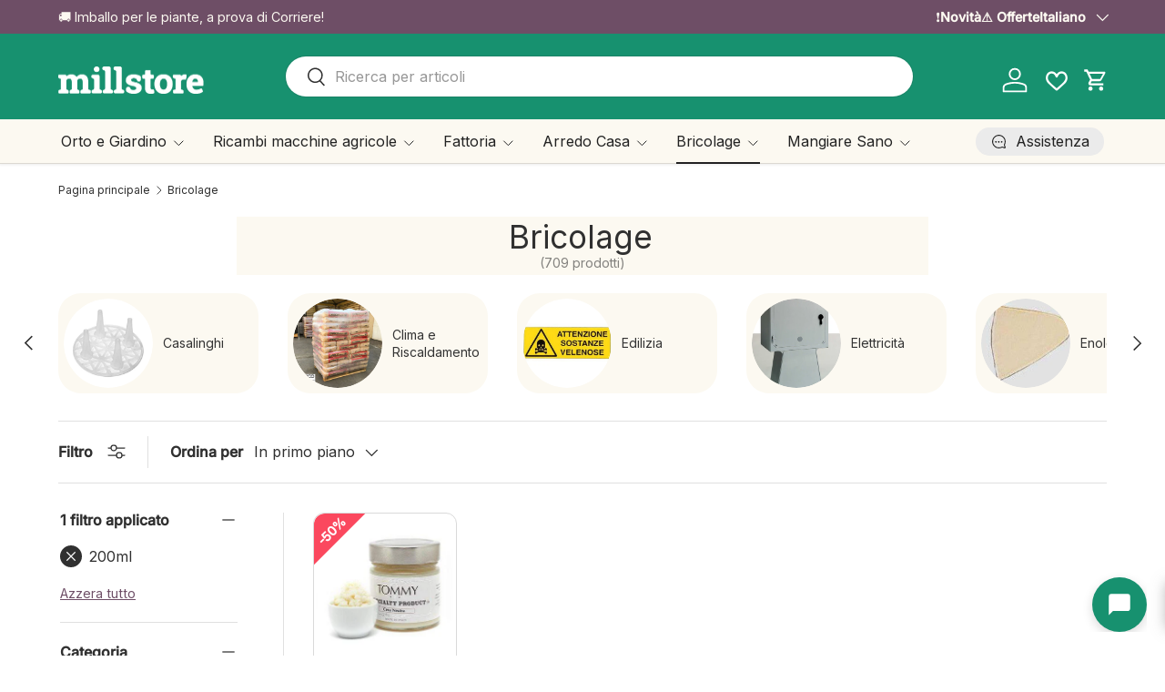

--- FILE ---
content_type: text/html; charset=utf-8
request_url: https://millstore.it/collections/fai-da-te?filter.v.option.colore=200ml
body_size: 86587
content:
<!doctype html>
<html class="no-js" lang="it" dir="ltr">
<head><meta charset="utf-8">
<meta name="viewport" content="width=device-width,initial-scale=1">
<title>Bricolage &ndash; Millstore.it</title><link rel="canonical" href="https://millstore.it/collections/fai-da-te"><link rel="icon" href="//millstore.it/cdn/shop/files/images.png?crop=center&height=48&v=1735470950&width=48" type="image/png">
  <link rel="apple-touch-icon" href="//millstore.it/cdn/shop/files/images.png?crop=center&height=180&v=1735470950&width=180"><meta name="description" content="Scopri il bricolage su Millstore: qualità, spedizione gratuita oltre €79 e assistenza clienti dedicata!"><meta property="og:site_name" content="Millstore.it">
<meta property="og:url" content="https://millstore.it/collections/fai-da-te">
<meta property="og:title" content="Bricolage">
<meta property="og:type" content="product.group">
<meta property="og:description" content="Scopri il bricolage su Millstore: qualità, spedizione gratuita oltre €79 e assistenza clienti dedicata!"><meta property="og:image" content="http://millstore.it/cdn/shop/collections/fai_da_te.jpg?crop=center&height=1200&v=1657229867&width=1200">
  <meta property="og:image:secure_url" content="https://millstore.it/cdn/shop/collections/fai_da_te.jpg?crop=center&height=1200&v=1657229867&width=1200">
  <meta property="og:image:width" content="1920">
  <meta property="og:image:height" content="400"><meta name="twitter:site" content="@#"><meta name="twitter:card" content="summary_large_image">
<meta name="twitter:title" content="Bricolage">
<meta name="twitter:description" content="Scopri il bricolage su Millstore: qualità, spedizione gratuita oltre €79 e assistenza clienti dedicata!">
<link href="//millstore.it/cdn/shop/t/47/assets/main.css?v=50053969458004402661768061962" rel="stylesheet" type="text/css" media="all" />
<style data-shopify>
@font-face {
  font-family: Inter;
  font-weight: 400;
  font-style: normal;
  font-display: swap;
  src: url("//millstore.it/cdn/fonts/inter/inter_n4.b2a3f24c19b4de56e8871f609e73ca7f6d2e2bb9.woff2") format("woff2"),
       url("//millstore.it/cdn/fonts/inter/inter_n4.af8052d517e0c9ffac7b814872cecc27ae1fa132.woff") format("woff");
}
@font-face {
  font-family: Inter;
  font-weight: 500;
  font-style: normal;
  font-display: swap;
  src: url("//millstore.it/cdn/fonts/inter/inter_n5.d7101d5e168594dd06f56f290dd759fba5431d97.woff2") format("woff2"),
       url("//millstore.it/cdn/fonts/inter/inter_n5.5332a76bbd27da00474c136abb1ca3cbbf259068.woff") format("woff");
}
@font-face {
  font-family: Inter;
  font-weight: 400;
  font-style: italic;
  font-display: swap;
  src: url("//millstore.it/cdn/fonts/inter/inter_i4.feae1981dda792ab80d117249d9c7e0f1017e5b3.woff2") format("woff2"),
       url("//millstore.it/cdn/fonts/inter/inter_i4.62773b7113d5e5f02c71486623cf828884c85c6e.woff") format("woff");
}
@font-face {
  font-family: Inter;
  font-weight: 500;
  font-style: italic;
  font-display: swap;
  src: url("//millstore.it/cdn/fonts/inter/inter_i5.4474f48e6ab2b1e01aa2b6d942dd27fa24f2d99f.woff2") format("woff2"),
       url("//millstore.it/cdn/fonts/inter/inter_i5.493dbd6ee8e49f4ad722ebb68d92f201af2c2f56.woff") format("woff");
}
@font-face {
  font-family: Inter;
  font-weight: 400;
  font-style: normal;
  font-display: swap;
  src: url("//millstore.it/cdn/fonts/inter/inter_n4.b2a3f24c19b4de56e8871f609e73ca7f6d2e2bb9.woff2") format("woff2"),
       url("//millstore.it/cdn/fonts/inter/inter_n4.af8052d517e0c9ffac7b814872cecc27ae1fa132.woff") format("woff");
}
@font-face {
  font-family: Inter;
  font-weight: 400;
  font-style: normal;
  font-display: swap;
  src: url("//millstore.it/cdn/fonts/inter/inter_n4.b2a3f24c19b4de56e8871f609e73ca7f6d2e2bb9.woff2") format("woff2"),
       url("//millstore.it/cdn/fonts/inter/inter_n4.af8052d517e0c9ffac7b814872cecc27ae1fa132.woff") format("woff");
}
:root {
      --bg-color: 255 255 255 / 1.0;
      --bg-color-og: 255 255 255 / 1.0;
      --heading-color: 48 48 48;
      --text-color: 48 48 48;
      --text-color-og: 48 48 48;
      --scrollbar-color: 48 48 48;
      --link-color: 110 78 102;
      --link-color-og: 110 78 102;
      --star-color: 23 145 111;
      --sale-price-color: 255 170 0;--swatch-border-color-default: 214 214 214;
        --swatch-border-color-active: 152 152 152;
        --swatch-card-size: 24px;
        --swatch-variant-picker-size: 28px;--color-scheme-1-bg: 252 249 241 / 1.0;
      --color-scheme-1-grad: ;
      --color-scheme-1-heading: 48 48 48;
      --color-scheme-1-text: 48 48 48;
      --color-scheme-1-btn-bg: 110 78 102;
      --color-scheme-1-btn-text: 255 255 255;
      --color-scheme-1-btn-bg-hover: 141 112 133;--color-scheme-2-bg: 110 78 102 / 1.0;
      --color-scheme-2-grad: ;
      --color-scheme-2-heading: 252 249 241;
      --color-scheme-2-text: 252 249 241;
      --color-scheme-2-btn-bg: 255 255 255;
      --color-scheme-2-btn-text: 110 78 102;
      --color-scheme-2-btn-bg-hover: 240 236 239;--color-scheme-3-bg: 69 19 44 / 1.0;
      --color-scheme-3-grad: ;
      --color-scheme-3-heading: 255 255 255;
      --color-scheme-3-text: 255 255 255;
      --color-scheme-3-btn-bg: 224 44 80;
      --color-scheme-3-btn-text: 255 255 255;
      --color-scheme-3-btn-bg-hover: 231 89 117;

      --drawer-bg-color: 255 255 255 / 1.0;
      --drawer-text-color: 48 48 48;

      --panel-bg-color: 252 249 241 / 1.0;
      --panel-heading-color: 48 48 48;
      --panel-text-color: 48 48 48;

      --in-stock-text-color: 44 126 63;
      --low-stock-text-color: 210 134 26;
      --very-low-stock-text-color: 180 12 28;
      --no-stock-text-color: 119 119 119;
      --no-stock-backordered-text-color: 224 44 80;

      --error-bg-color: 244 216 220;
      --error-text-color: 224 44 80;
      --success-bg-color: 232 246 234;
      --success-text-color: 44 126 63;
      --info-bg-color: 228 237 250;
      --info-text-color: 26 102 210;

      --heading-font-family: Inter, sans-serif;
      --heading-font-style: normal;
      --heading-font-weight: 400;
      --heading-scale-start: 2;
      --heading-letter-spacing: 0.0em;

      --navigation-font-family: Inter, sans-serif;
      --navigation-font-style: normal;
      --navigation-font-weight: 400;
      --navigation-letter-spacing: 0.0em;--heading-text-transform: none;
--subheading-text-transform: none;
      --body-font-family: Inter, sans-serif;
      --body-font-style: normal;
      --body-font-weight: 400;
      --body-font-size: 16;
      --body-font-size-px: 16px;
      --body-letter-spacing: 0.0em;

      --section-gap: 48;
      --heading-gap: calc(8 * var(--space-unit));--grid-column-gap: 20px;
      --product-card-gap: 20px;--btn-bg-color: 255 170 0;
      --btn-bg-hover-color: 255 188 53;
      --btn-text-color: 255 255 255;
      --btn-bg-color-og: 255 170 0;
      --btn-text-color-og: 255 255 255;
      --btn-alt-bg-color: 255 255 255;
      --btn-alt-bg-alpha: 1.0;
      --btn-alt-text-color: 110 78 102;
      --btn-border-width: 2px;
      --btn-padding-y: 12px;
      --btn-text-size: 0.92em;

      
      --btn-border-radius: 26px;
      

      --btn-lg-border-radius: 50%;
      --btn-icon-border-radius: 50%;
      --input-with-btn-inner-radius: var(--btn-border-radius);

      --input-bg-color: 255 255 255 / 1.0;
      --input-text-color: 48 48 48;
      --input-border-width: 2px;
      --input-border-radius: 24px;
      --textarea-border-radius: 12px;
      --input-border-radius: 26px;
      --input-bg-color-diff-3: #f7f7f7;
      --input-bg-color-diff-6: #f0f0f0;

      --modal-border-radius: 8px;
      --modal-overlay-color: 0 0 0;
      --modal-overlay-opacity: 0.4;
      --drawer-border-radius: 8px;
      --overlay-border-radius: 8px;--custom-label-bg-color: 13 44 84;
      --custom-label-text-color: 255 255 255;--sale-label-bg-color: 224 44 80;
      --sale-label-text-color: 255 255 255;--sold-out-label-bg-color: 48 48 48;
      --sold-out-label-text-color: 255 255 255;--new-label-bg-color: 23 145 111;
      --new-label-text-color: 255 255 255;--preorder-label-bg-color: 0 166 237;
      --preorder-label-text-color: 255 255 255;

      --page-width: 1650px;
      --gutter-sm: 20px;
      --gutter-md: 48px;
      --gutter-lg: 64px;

      --payment-terms-bg-color: #ffffff;

      --coll-card-bg-color: #fcf9f1;
      --coll-card-border-color: #fcf9f1;

      --card-bg-color: 255 255 255;
      --card-text-color: 48 48 48;
      --card-border-color: #dadada;

      --reading-width: 48em;
        --cart-savings-color: 23 145 111
      
    }@media (max-width: 769px) {
      :root {
        --reading-width: 36em;
      }
    }
  </style><link rel="stylesheet" href="//millstore.it/cdn/shop/t/47/assets/main.css?v=50053969458004402661768061962">

  <script src="//millstore.it/cdn/shop/t/47/assets/main.js?v=143274360285165072801767109740" defer="defer"></script><link rel="preload" href="//millstore.it/cdn/fonts/inter/inter_n4.b2a3f24c19b4de56e8871f609e73ca7f6d2e2bb9.woff2" as="font" type="font/woff2" crossorigin fetchpriority="high"><link rel="preload" href="//millstore.it/cdn/fonts/inter/inter_n4.b2a3f24c19b4de56e8871f609e73ca7f6d2e2bb9.woff2" as="font" type="font/woff2" crossorigin fetchpriority="high"><script>window.performance && window.performance.mark && window.performance.mark('shopify.content_for_header.start');</script><meta name="facebook-domain-verification" content="vcq5g1jzuyastoz2nwx1e22mwsdmdn">
<meta id="shopify-digital-wallet" name="shopify-digital-wallet" content="/61521592563/digital_wallets/dialog">
<meta name="shopify-checkout-api-token" content="c2f11468c57aacf8d9754137c128933d">
<meta id="in-context-paypal-metadata" data-shop-id="61521592563" data-venmo-supported="false" data-environment="production" data-locale="it_IT" data-paypal-v4="true" data-currency="EUR">
<link rel="alternate" type="application/atom+xml" title="Feed" href="/collections/fai-da-te.atom" />
<link rel="alternate" hreflang="x-default" href="https://millstore.it/collections/fai-da-te">
<link rel="alternate" hreflang="it" href="https://millstore.it/collections/fai-da-te">
<link rel="alternate" hreflang="en" href="https://millstore.it/en/collections/fai-da-te">
<link rel="alternate" hreflang="fr" href="https://millstore.it/fr/collections/fai-da-te">
<link rel="alternate" type="application/json+oembed" href="https://millstore.it/collections/fai-da-te.oembed">
<script async="async" src="/checkouts/internal/preloads.js?locale=it-IT"></script>
<link rel="preconnect" href="https://shop.app" crossorigin="anonymous">
<script async="async" src="https://shop.app/checkouts/internal/preloads.js?locale=it-IT&shop_id=61521592563" crossorigin="anonymous"></script>
<script id="apple-pay-shop-capabilities" type="application/json">{"shopId":61521592563,"countryCode":"IT","currencyCode":"EUR","merchantCapabilities":["supports3DS"],"merchantId":"gid:\/\/shopify\/Shop\/61521592563","merchantName":"Millstore.it","requiredBillingContactFields":["postalAddress","email","phone"],"requiredShippingContactFields":["postalAddress","email","phone"],"shippingType":"shipping","supportedNetworks":["visa","maestro","masterCard","amex"],"total":{"type":"pending","label":"Millstore.it","amount":"1.00"},"shopifyPaymentsEnabled":true,"supportsSubscriptions":true}</script>
<script id="shopify-features" type="application/json">{"accessToken":"c2f11468c57aacf8d9754137c128933d","betas":["rich-media-storefront-analytics"],"domain":"millstore.it","predictiveSearch":true,"shopId":61521592563,"locale":"it"}</script>
<script>var Shopify = Shopify || {};
Shopify.shop = "millstore-it.myshopify.com";
Shopify.locale = "it";
Shopify.currency = {"active":"EUR","rate":"1.0"};
Shopify.country = "IT";
Shopify.theme = {"name":"millstore-theme-shopify-canopy\/main","id":193166049629,"schema_name":"Canopy","schema_version":"7.1.0","theme_store_id":null,"role":"main"};
Shopify.theme.handle = "null";
Shopify.theme.style = {"id":null,"handle":null};
Shopify.cdnHost = "millstore.it/cdn";
Shopify.routes = Shopify.routes || {};
Shopify.routes.root = "/";</script>
<script type="module">!function(o){(o.Shopify=o.Shopify||{}).modules=!0}(window);</script>
<script>!function(o){function n(){var o=[];function n(){o.push(Array.prototype.slice.apply(arguments))}return n.q=o,n}var t=o.Shopify=o.Shopify||{};t.loadFeatures=n(),t.autoloadFeatures=n()}(window);</script>
<script>
  window.ShopifyPay = window.ShopifyPay || {};
  window.ShopifyPay.apiHost = "shop.app\/pay";
  window.ShopifyPay.redirectState = null;
</script>
<script id="shop-js-analytics" type="application/json">{"pageType":"collection"}</script>
<script defer="defer" async type="module" src="//millstore.it/cdn/shopifycloud/shop-js/modules/v2/client.init-shop-cart-sync_B0kkjBRt.it.esm.js"></script>
<script defer="defer" async type="module" src="//millstore.it/cdn/shopifycloud/shop-js/modules/v2/chunk.common_AgTufRUD.esm.js"></script>
<script type="module">
  await import("//millstore.it/cdn/shopifycloud/shop-js/modules/v2/client.init-shop-cart-sync_B0kkjBRt.it.esm.js");
await import("//millstore.it/cdn/shopifycloud/shop-js/modules/v2/chunk.common_AgTufRUD.esm.js");

  window.Shopify.SignInWithShop?.initShopCartSync?.({"fedCMEnabled":true,"windoidEnabled":true});

</script>
<script>
  window.Shopify = window.Shopify || {};
  if (!window.Shopify.featureAssets) window.Shopify.featureAssets = {};
  window.Shopify.featureAssets['shop-js'] = {"shop-cart-sync":["modules/v2/client.shop-cart-sync_XOjUULQV.it.esm.js","modules/v2/chunk.common_AgTufRUD.esm.js"],"init-fed-cm":["modules/v2/client.init-fed-cm_CFGyCp6W.it.esm.js","modules/v2/chunk.common_AgTufRUD.esm.js"],"shop-button":["modules/v2/client.shop-button_D8PBjgvE.it.esm.js","modules/v2/chunk.common_AgTufRUD.esm.js"],"shop-cash-offers":["modules/v2/client.shop-cash-offers_UU-Uz0VT.it.esm.js","modules/v2/chunk.common_AgTufRUD.esm.js","modules/v2/chunk.modal_B6cKP347.esm.js"],"init-windoid":["modules/v2/client.init-windoid_DoFDvLIZ.it.esm.js","modules/v2/chunk.common_AgTufRUD.esm.js"],"shop-toast-manager":["modules/v2/client.shop-toast-manager_B4ykeoIZ.it.esm.js","modules/v2/chunk.common_AgTufRUD.esm.js"],"init-shop-email-lookup-coordinator":["modules/v2/client.init-shop-email-lookup-coordinator_CSPRSD92.it.esm.js","modules/v2/chunk.common_AgTufRUD.esm.js"],"init-shop-cart-sync":["modules/v2/client.init-shop-cart-sync_B0kkjBRt.it.esm.js","modules/v2/chunk.common_AgTufRUD.esm.js"],"avatar":["modules/v2/client.avatar_BTnouDA3.it.esm.js"],"pay-button":["modules/v2/client.pay-button_CPiJlQ5G.it.esm.js","modules/v2/chunk.common_AgTufRUD.esm.js"],"init-customer-accounts":["modules/v2/client.init-customer-accounts_C_Urp9Ri.it.esm.js","modules/v2/client.shop-login-button_BPreIq_c.it.esm.js","modules/v2/chunk.common_AgTufRUD.esm.js","modules/v2/chunk.modal_B6cKP347.esm.js"],"init-shop-for-new-customer-accounts":["modules/v2/client.init-shop-for-new-customer-accounts_Yq_StG--.it.esm.js","modules/v2/client.shop-login-button_BPreIq_c.it.esm.js","modules/v2/chunk.common_AgTufRUD.esm.js","modules/v2/chunk.modal_B6cKP347.esm.js"],"shop-login-button":["modules/v2/client.shop-login-button_BPreIq_c.it.esm.js","modules/v2/chunk.common_AgTufRUD.esm.js","modules/v2/chunk.modal_B6cKP347.esm.js"],"init-customer-accounts-sign-up":["modules/v2/client.init-customer-accounts-sign-up_DwpZPwLB.it.esm.js","modules/v2/client.shop-login-button_BPreIq_c.it.esm.js","modules/v2/chunk.common_AgTufRUD.esm.js","modules/v2/chunk.modal_B6cKP347.esm.js"],"shop-follow-button":["modules/v2/client.shop-follow-button_DF4PngeR.it.esm.js","modules/v2/chunk.common_AgTufRUD.esm.js","modules/v2/chunk.modal_B6cKP347.esm.js"],"checkout-modal":["modules/v2/client.checkout-modal_oq8wp8Y_.it.esm.js","modules/v2/chunk.common_AgTufRUD.esm.js","modules/v2/chunk.modal_B6cKP347.esm.js"],"lead-capture":["modules/v2/client.lead-capture_gcFup1jy.it.esm.js","modules/v2/chunk.common_AgTufRUD.esm.js","modules/v2/chunk.modal_B6cKP347.esm.js"],"shop-login":["modules/v2/client.shop-login_DiId8eKP.it.esm.js","modules/v2/chunk.common_AgTufRUD.esm.js","modules/v2/chunk.modal_B6cKP347.esm.js"],"payment-terms":["modules/v2/client.payment-terms_DTfZn2x7.it.esm.js","modules/v2/chunk.common_AgTufRUD.esm.js","modules/v2/chunk.modal_B6cKP347.esm.js"]};
</script>
<script>(function() {
  var isLoaded = false;
  function asyncLoad() {
    if (isLoaded) return;
    isLoaded = true;
    var urls = ["https:\/\/api.fastbundle.co\/scripts\/src.js?shop=millstore-it.myshopify.com","https:\/\/api.fastbundle.co\/scripts\/script_tag.js?shop=millstore-it.myshopify.com","https:\/\/s3.eu-west-1.amazonaws.com\/production-klarna-il-shopify-osm\/0b7fe7c4a98ef8166eeafee767bc667686567a25\/millstore-it.myshopify.com-1767109789244.js?shop=millstore-it.myshopify.com"];
    for (var i = 0; i < urls.length; i++) {
      var s = document.createElement('script');
      s.type = 'text/javascript';
      s.async = true;
      s.src = urls[i];
      var x = document.getElementsByTagName('script')[0];
      x.parentNode.insertBefore(s, x);
    }
  };
  if(window.attachEvent) {
    window.attachEvent('onload', asyncLoad);
  } else {
    window.addEventListener('load', asyncLoad, false);
  }
})();</script>
<script id="__st">var __st={"a":61521592563,"offset":3600,"reqid":"0f437b0a-a0dc-46b5-a77a-07192a241d62-1768750034","pageurl":"millstore.it\/collections\/fai-da-te?filter.v.option.colore=200ml","u":"3b8cde827114","p":"collection","rtyp":"collection","rid":395111596275};</script>
<script>window.ShopifyPaypalV4VisibilityTracking = true;</script>
<script id="captcha-bootstrap">!function(){'use strict';const t='contact',e='account',n='new_comment',o=[[t,t],['blogs',n],['comments',n],[t,'customer']],c=[[e,'customer_login'],[e,'guest_login'],[e,'recover_customer_password'],[e,'create_customer']],r=t=>t.map((([t,e])=>`form[action*='/${t}']:not([data-nocaptcha='true']) input[name='form_type'][value='${e}']`)).join(','),a=t=>()=>t?[...document.querySelectorAll(t)].map((t=>t.form)):[];function s(){const t=[...o],e=r(t);return a(e)}const i='password',u='form_key',d=['recaptcha-v3-token','g-recaptcha-response','h-captcha-response',i],f=()=>{try{return window.sessionStorage}catch{return}},m='__shopify_v',_=t=>t.elements[u];function p(t,e,n=!1){try{const o=window.sessionStorage,c=JSON.parse(o.getItem(e)),{data:r}=function(t){const{data:e,action:n}=t;return t[m]||n?{data:e,action:n}:{data:t,action:n}}(c);for(const[e,n]of Object.entries(r))t.elements[e]&&(t.elements[e].value=n);n&&o.removeItem(e)}catch(o){console.error('form repopulation failed',{error:o})}}const l='form_type',E='cptcha';function T(t){t.dataset[E]=!0}const w=window,h=w.document,L='Shopify',v='ce_forms',y='captcha';let A=!1;((t,e)=>{const n=(g='f06e6c50-85a8-45c8-87d0-21a2b65856fe',I='https://cdn.shopify.com/shopifycloud/storefront-forms-hcaptcha/ce_storefront_forms_captcha_hcaptcha.v1.5.2.iife.js',D={infoText:'Protetto da hCaptcha',privacyText:'Privacy',termsText:'Termini'},(t,e,n)=>{const o=w[L][v],c=o.bindForm;if(c)return c(t,g,e,D).then(n);var r;o.q.push([[t,g,e,D],n]),r=I,A||(h.body.append(Object.assign(h.createElement('script'),{id:'captcha-provider',async:!0,src:r})),A=!0)});var g,I,D;w[L]=w[L]||{},w[L][v]=w[L][v]||{},w[L][v].q=[],w[L][y]=w[L][y]||{},w[L][y].protect=function(t,e){n(t,void 0,e),T(t)},Object.freeze(w[L][y]),function(t,e,n,w,h,L){const[v,y,A,g]=function(t,e,n){const i=e?o:[],u=t?c:[],d=[...i,...u],f=r(d),m=r(i),_=r(d.filter((([t,e])=>n.includes(e))));return[a(f),a(m),a(_),s()]}(w,h,L),I=t=>{const e=t.target;return e instanceof HTMLFormElement?e:e&&e.form},D=t=>v().includes(t);t.addEventListener('submit',(t=>{const e=I(t);if(!e)return;const n=D(e)&&!e.dataset.hcaptchaBound&&!e.dataset.recaptchaBound,o=_(e),c=g().includes(e)&&(!o||!o.value);(n||c)&&t.preventDefault(),c&&!n&&(function(t){try{if(!f())return;!function(t){const e=f();if(!e)return;const n=_(t);if(!n)return;const o=n.value;o&&e.removeItem(o)}(t);const e=Array.from(Array(32),(()=>Math.random().toString(36)[2])).join('');!function(t,e){_(t)||t.append(Object.assign(document.createElement('input'),{type:'hidden',name:u})),t.elements[u].value=e}(t,e),function(t,e){const n=f();if(!n)return;const o=[...t.querySelectorAll(`input[type='${i}']`)].map((({name:t})=>t)),c=[...d,...o],r={};for(const[a,s]of new FormData(t).entries())c.includes(a)||(r[a]=s);n.setItem(e,JSON.stringify({[m]:1,action:t.action,data:r}))}(t,e)}catch(e){console.error('failed to persist form',e)}}(e),e.submit())}));const S=(t,e)=>{t&&!t.dataset[E]&&(n(t,e.some((e=>e===t))),T(t))};for(const o of['focusin','change'])t.addEventListener(o,(t=>{const e=I(t);D(e)&&S(e,y())}));const B=e.get('form_key'),M=e.get(l),P=B&&M;t.addEventListener('DOMContentLoaded',(()=>{const t=y();if(P)for(const e of t)e.elements[l].value===M&&p(e,B);[...new Set([...A(),...v().filter((t=>'true'===t.dataset.shopifyCaptcha))])].forEach((e=>S(e,t)))}))}(h,new URLSearchParams(w.location.search),n,t,e,['guest_login'])})(!0,!0)}();</script>
<script integrity="sha256-4kQ18oKyAcykRKYeNunJcIwy7WH5gtpwJnB7kiuLZ1E=" data-source-attribution="shopify.loadfeatures" defer="defer" src="//millstore.it/cdn/shopifycloud/storefront/assets/storefront/load_feature-a0a9edcb.js" crossorigin="anonymous"></script>
<script crossorigin="anonymous" defer="defer" src="//millstore.it/cdn/shopifycloud/storefront/assets/shopify_pay/storefront-65b4c6d7.js?v=20250812"></script>
<script data-source-attribution="shopify.dynamic_checkout.dynamic.init">var Shopify=Shopify||{};Shopify.PaymentButton=Shopify.PaymentButton||{isStorefrontPortableWallets:!0,init:function(){window.Shopify.PaymentButton.init=function(){};var t=document.createElement("script");t.src="https://millstore.it/cdn/shopifycloud/portable-wallets/latest/portable-wallets.it.js",t.type="module",document.head.appendChild(t)}};
</script>
<script data-source-attribution="shopify.dynamic_checkout.buyer_consent">
  function portableWalletsHideBuyerConsent(e){var t=document.getElementById("shopify-buyer-consent"),n=document.getElementById("shopify-subscription-policy-button");t&&n&&(t.classList.add("hidden"),t.setAttribute("aria-hidden","true"),n.removeEventListener("click",e))}function portableWalletsShowBuyerConsent(e){var t=document.getElementById("shopify-buyer-consent"),n=document.getElementById("shopify-subscription-policy-button");t&&n&&(t.classList.remove("hidden"),t.removeAttribute("aria-hidden"),n.addEventListener("click",e))}window.Shopify?.PaymentButton&&(window.Shopify.PaymentButton.hideBuyerConsent=portableWalletsHideBuyerConsent,window.Shopify.PaymentButton.showBuyerConsent=portableWalletsShowBuyerConsent);
</script>
<script data-source-attribution="shopify.dynamic_checkout.cart.bootstrap">document.addEventListener("DOMContentLoaded",(function(){function t(){return document.querySelector("shopify-accelerated-checkout-cart, shopify-accelerated-checkout")}if(t())Shopify.PaymentButton.init();else{new MutationObserver((function(e,n){t()&&(Shopify.PaymentButton.init(),n.disconnect())})).observe(document.body,{childList:!0,subtree:!0})}}));
</script>
<script id='scb4127' type='text/javascript' async='' src='https://millstore.it/cdn/shopifycloud/privacy-banner/storefront-banner.js'></script><link id="shopify-accelerated-checkout-styles" rel="stylesheet" media="screen" href="https://millstore.it/cdn/shopifycloud/portable-wallets/latest/accelerated-checkout-backwards-compat.css" crossorigin="anonymous">
<style id="shopify-accelerated-checkout-cart">
        #shopify-buyer-consent {
  margin-top: 1em;
  display: inline-block;
  width: 100%;
}

#shopify-buyer-consent.hidden {
  display: none;
}

#shopify-subscription-policy-button {
  background: none;
  border: none;
  padding: 0;
  text-decoration: underline;
  font-size: inherit;
  cursor: pointer;
}

#shopify-subscription-policy-button::before {
  box-shadow: none;
}

      </style>
<script id="sections-script" data-sections="header,footer" defer="defer" src="//millstore.it/cdn/shop/t/47/compiled_assets/scripts.js?v=171133"></script>
<script>window.performance && window.performance.mark && window.performance.mark('shopify.content_for_header.end');</script>
<script>document.documentElement.className = document.documentElement.className.replace('no-js', 'js');</script><!-- CC Custom Head Start --><meta name="google-site-verification" content="FJjjzvc4ivpahivQ98ixXIlCCC1pZTR_JZQpa1gqtWM"><!-- CC Custom Head End --><script type="text/javascript">if(typeof window.hulkappsWishlist === 'undefined') {
        window.hulkappsWishlist = {};
        }
        window.hulkappsWishlist.baseURL = '/apps/advanced-wishlist/api';
        window.hulkappsWishlist.hasAppBlockSupport = '1';
        </script>
<!-- BEGIN app block: shopify://apps/fbp-fast-bundle/blocks/fast_bundle/9e87fbe2-9041-4c23-acf5-322413994cef -->
  <!-- BEGIN app snippet: fast_bundle -->




<script>
    if (Math.random() < 0.05) {
      window.FastBundleRenderTimestamp = Date.now();
    }
    const newBaseUrl = 'https://sdk.fastbundle.co'
    const apiURL = 'https://api.fastbundle.co'
    const rbrAppUrl = `${newBaseUrl}/{version}/main.min.js`
    const rbrVendorUrl = `${newBaseUrl}/{version}/vendor.js`
    const rbrCartUrl = `${apiURL}/scripts/cart.js`
    const rbrStyleUrl = `${newBaseUrl}/{version}/main.min.css`

    const legacyRbrAppUrl = `${apiURL}/react-src/static/js/main.min.js`
    const legacyRbrStyleUrl = `${apiURL}/react-src/static/css/main.min.css`

    const previousScriptLoaded = Boolean(document.querySelectorAll(`script[src*="${newBaseUrl}"]`).length)
    const previousLegacyScriptLoaded = Boolean(document.querySelectorAll(`script[src*="${legacyRbrAppUrl}"]`).length)

    if (!(previousScriptLoaded || previousLegacyScriptLoaded)) {
        const FastBundleConf = {"enable_bap_modal":false,"frontend_version":"1.22.01","storefront_record_submitted":false,"use_shopify_prices":false,"currencies":[{"id":1503731598,"code":"EUR","conversion_fee":1.0,"roundup_number":0.95,"rounding_enabled":true}],"is_active":true,"override_product_page_forms":true,"allow_funnel":true,"translations":[],"pid":"","bap_ids":[],"active_bundles_count":1,"use_color_swatch":false,"use_shop_price":false,"dropdown_color_swatch":true,"option_config":null,"enable_subscriptions":false,"has_fbt_bundle":false,"use_shopify_function_discount":true,"use_bundle_builder_modal":true,"use_cart_hidden_attributes":true,"bap_override_fetch":true,"invalid_bap_override_fetch":true,"volume_discount_add_on_override_fetch":true,"pmm_new_design":true,"merged_mix_and_match":false,"change_vd_product_picture":false,"buy_it_now":true,"rgn":756834,"baps":{},"has_multilingual_permission":true,"use_vd_templating":true,"use_payload_variant_id_in_fetch_override":false,"use_compare_at_price":false,"storefront_access_token":"b3a4e1b9221320e83817faf3ebb1cf2c","serverless_vd_display":false,"serverless_vd_discount":false,"products_with_add_on":{},"collections_with_add_on":{},"has_required_plan":true,"bundleBox":{"id":67626,"bundle_page_enabled":true,"bundle_page_style":null,"currency":"EUR","currency_format":"€%s","percentage_format":"%s%","show_sold_out":true,"track_inventory":true,"shop_page_external_script":"","page_external_script":"","shop_page_style":null,"shop_page_title":null,"shop_page_description":null,"app_version":"v2","show_logo":false,"show_info":false,"money_format":"amount_with_comma_separator","tax_factor":1.0,"primary_locale":"it","discount_code_prefix":"BUNDLE","is_active":true,"created":"2024-06-21T15:08:14.893732Z","updated":"2024-06-21T16:00:14.324233Z","title":"Don't miss this offer","style":null,"inject_selector":null,"mix_inject_selector":null,"fbt_inject_selector":null,"volume_inject_selector":null,"volume_variant_selector":null,"button_title":"Buy this bundle","bogo_button_title":"Buy {quantity} items","price_description":"Add bundle to cart | Save {discount}","version":"v2.3","bogo_version":"v1","nth_child":1,"redirect_to_cart":true,"column_numbers":3,"color":null,"btn_font_color":"white","add_to_cart_selector":null,"cart_info_version":"v2","button_position":"bottom","bundle_page_shape":"row","add_bundle_action":"cart-page","requested_bundle_action":null,"request_action_text":null,"cart_drawer_function":"","cart_drawer_function_svelte":"","theme_template":"light","external_script":"","pre_add_script":"","shop_external_script":"","shop_style":"","bap_inject_selector":"","bap_none_selector":"","bap_form_script":"","bap_button_selector":"","bap_style_object":{"fbt":{"box":{"error":{"fill":"#D72C0D","color":"#D72C0D","fontSize":14,"fontFamily":"Raleway","borderColor":"#E0B5B2","borderRadius":8,"backgroundColor":"#FFF4FA"},"title":{"color":"#191919","fontSize":22,"fontFamily":"Raleway","fontWeight":600},"selected":{"borderColor":"#FE7701","borderWidth":1,"borderRadius":12,"separator_line_style":{"backgroundColor":"rgba(254, 119, 1, 0.2)"}},"poweredBy":{"color":"#191919","fontSize":14,"fontFamily":"Raleway","fontWeight":400},"fastBundle":{"color":"#FE7701","fontSize":14,"fontFamily":"Raleway","fontWeight":400},"description":{"color":"#191919","fontSize":18,"fontFamily":"Raleway","fontWeight":500},"notSelected":{"borderColor":"rgba(203, 203, 203, 0.4)","borderWidth":1,"borderRadius":12,"separator_line_style":{"backgroundColor":"rgba(203, 203, 203, 0.2)"}},"sellingPlan":{"color":"#FE7701","fontSize":18,"fontFamily":"Raleway","fontWeight":400,"borderColor":"#FE7701","borderRadius":8,"backgroundColor":"transparent"}},"button":{"button_position":{"position":"bottom"}},"innerBox":{"border":{"borderColor":"rgba(203, 203, 203, 0.4)","borderRadius":8},"background":{"backgroundColor":"transparent"}},"product_detail":{"price_style":{"color":"#191919","fontSize":16,"fontFamily":"Raleway"},"title_style":{"color":"#191919","fontSize":16,"fontFamily":"Raleway"},"image_border":{"borderColor":"rgba(203, 203, 203, 0.4)","borderRadius":6},"checkbox_style":{"checked_color":"#FE7701"},"subtitle_style":{"color":"#191919","fontSize":14,"fontFamily":"Raleway"},"separator_line_style":{"backgroundColor":"rgba(203, 203, 203, 0.2)"},"variant_selector_style":{"color":"#000000","borderColor":"#EBEBEB","borderRadius":6,"backgroundColor":"#fafafa"}},"discount_options":{"applied":{"color":"#13A165","backgroundColor":"#E0FAEF"},"unApplied":{"color":"#5E5E5E","backgroundColor":"#F1F1F1"}},"title_and_description":{"description_style":{"color":"rgba(25, 25, 25, 0.7)","fontSize":16,"fontFamily":"Raleway","fontWeight":400}}},"bogo":{"box":{"error":{"fill":"#D72C0D","color":"#D72C0D","fontSize":14,"fontFamily":"Raleway","borderColor":"#E0B5B2","borderRadius":8,"backgroundColor":"#FFF4FA"},"title":{"color":"#191919","fontSize":22,"fontFamily":"Raleway","fontWeight":600},"selected":{"borderColor":"#FE7701","borderWidth":1,"borderRadius":12,"separator_line_style":{"backgroundColor":"rgba(254, 119, 1, 0.2)"}},"poweredBy":{"color":"#191919","fontSize":14,"fontFamily":"Raleway","fontWeight":400},"fastBundle":{"color":"#FE7701","fontSize":14,"fontFamily":"Raleway","fontWeight":400},"description":{"color":"#191919","fontSize":18,"fontFamily":"Raleway","fontWeight":500},"notSelected":{"borderColor":"rgba(203, 203, 203, 0.4)","borderWidth":1,"borderRadius":12,"separator_line_style":{"backgroundColor":"rgba(203, 203, 203, 0.2)"}},"sellingPlan":{"color":"#FE7701","fontSize":18,"fontFamily":"Raleway","fontWeight":400,"borderColor":"#FE7701","borderRadius":8,"backgroundColor":"transparent"}},"button":{"button_position":{"position":"bottom"}},"innerBox":{"border":{"borderColor":"rgba(203, 203, 203, 0.4)","borderRadius":8},"background":{"backgroundColor":"transparent"}},"product_detail":{"price_style":{"color":"#191919","fontSize":16,"fontFamily":"Raleway"},"title_style":{"color":"#191919","fontSize":16,"fontFamily":"Raleway"},"image_border":{"borderColor":"rgba(203, 203, 203, 0.4)","borderRadius":6},"checkbox_style":{"checked_color":"#FE7701"},"subtitle_style":{"color":"#191919","fontSize":14,"fontFamily":"Raleway"},"separator_line_style":{"backgroundColor":"rgba(203, 203, 203, 0.2)"},"variant_selector_style":{"color":"#000000","borderColor":"#EBEBEB","borderRadius":6,"backgroundColor":"#fafafa"}},"discount_options":{"applied":{"color":"#13A165","backgroundColor":"#E0FAEF"},"unApplied":{"color":"#5E5E5E","backgroundColor":"#F1F1F1"}},"title_and_description":{"description_style":{"color":"rgba(25, 25, 25, 0.7)","fontSize":16,"fontFamily":"Raleway","fontWeight":400}}},"bxgyf":{"box":{"error":{"fill":"#D72C0D","color":"#D72C0D","fontSize":14,"fontFamily":"Raleway","borderColor":"#E0B5B2","borderRadius":8,"backgroundColor":"#FFF4FA"},"title":{"color":"#191919","fontSize":22,"fontFamily":"Raleway","fontWeight":600},"selected":{"borderColor":"#FE7701","borderWidth":1,"borderRadius":12,"separator_line_style":{"backgroundColor":"rgba(254, 119, 1, 0.2)"}},"poweredBy":{"color":"#191919","fontSize":14,"fontFamily":"Raleway","fontWeight":400},"fastBundle":{"color":"#FE7701","fontSize":14,"fontFamily":"Raleway","fontWeight":400},"description":{"color":"#191919","fontSize":18,"fontFamily":"Raleway","fontWeight":500},"notSelected":{"borderColor":"rgba(203, 203, 203, 0.4)","borderWidth":1,"borderRadius":12,"separator_line_style":{"backgroundColor":"rgba(203, 203, 203, 0.2)"}},"sellingPlan":{"color":"#FE7701","fontSize":18,"fontFamily":"Raleway","fontWeight":400,"borderColor":"#FE7701","borderRadius":8,"backgroundColor":"transparent"}},"button":{"button_position":{"position":"bottom"}},"innerBox":{"border":{"borderColor":"rgba(203, 203, 203, 0.4)","borderRadius":8},"background":{"backgroundColor":"transparent"}},"product_detail":{"price_style":{"color":"#191919","fontSize":16,"fontFamily":"Raleway"},"title_style":{"color":"#191919","fontSize":16,"fontFamily":"Raleway"},"image_border":{"borderColor":"rgba(203, 203, 203, 0.4)","borderRadius":6},"checkbox_style":{"checked_color":"#FE7701"},"subtitle_style":{"color":"#191919","fontSize":14,"fontFamily":"Raleway"},"separator_line_style":{"backgroundColor":"rgba(203, 203, 203, 0.2)"},"variant_selector_style":{"color":"#000000","borderColor":"#EBEBEB","borderRadius":6,"backgroundColor":"#fafafa"}},"discount_options":{"applied":{"color":"#13A165","backgroundColor":"#E0FAEF"},"unApplied":{"color":"#5E5E5E","backgroundColor":"#F1F1F1"}},"title_and_description":{"description_style":{"color":"rgba(25, 25, 25, 0.7)","fontSize":16,"fontFamily":"Raleway","fontWeight":400}}},"standard":{"box":{"error":{"fill":"#D72C0D","color":"#D72C0D","fontSize":14,"fontFamily":"Raleway","borderColor":"#E0B5B2","borderRadius":8,"backgroundColor":"#FFF4FA"},"title":{"color":"#191919","fontSize":22,"fontFamily":"Raleway","fontWeight":600},"selected":{"borderColor":"#FE7701","borderWidth":1,"borderRadius":12,"separator_line_style":{"backgroundColor":"rgba(254, 119, 1, 0.2)"}},"poweredBy":{"color":"#191919","fontSize":14,"fontFamily":"Raleway","fontWeight":400},"fastBundle":{"color":"#FE7701","fontSize":14,"fontFamily":"Raleway","fontWeight":400},"description":{"color":"#191919","fontSize":18,"fontFamily":"Raleway","fontWeight":500},"notSelected":{"borderColor":"rgba(203, 203, 203, 0.4)","borderWidth":1,"borderRadius":12,"separator_line_style":{"backgroundColor":"rgba(203, 203, 203, 0.2)"}},"sellingPlan":{"color":"#FE7701","fontSize":18,"fontFamily":"Raleway","fontWeight":400,"borderColor":"#FE7701","borderRadius":8,"backgroundColor":"transparent"}},"button":{"button_position":{"position":"bottom"}},"innerBox":{"border":{"borderColor":"rgba(203, 203, 203, 0.4)","borderRadius":8},"background":{"backgroundColor":"transparent"}},"product_detail":{"price_style":{"color":"#191919","fontSize":16,"fontFamily":"Raleway"},"title_style":{"color":"#191919","fontSize":16,"fontFamily":"Raleway"},"image_border":{"borderColor":"rgba(203, 203, 203, 0.4)","borderRadius":6},"checkbox_style":{"checked_color":"#FE7701"},"subtitle_style":{"color":"#191919","fontSize":14,"fontFamily":"Raleway"},"separator_line_style":{"backgroundColor":"rgba(203, 203, 203, 0.2)"},"variant_selector_style":{"color":"#000000","borderColor":"#EBEBEB","borderRadius":6,"backgroundColor":"#fafafa"}},"discount_options":{"applied":{"color":"#13A165","backgroundColor":"#E0FAEF"},"unApplied":{"color":"#5E5E5E","backgroundColor":"#F1F1F1"}},"title_and_description":{"description_style":{"color":"rgba(25, 25, 25, 0.7)","fontSize":16,"fontFamily":"Raleway","fontWeight":400}}},"mix_and_match":{"box":{"error":{"fill":"#D72C0D","color":"#D72C0D","fontSize":14,"fontFamily":"Raleway","borderColor":"#E0B5B2","borderRadius":8,"backgroundColor":"#FFF4FA"},"title":{"color":"#191919","fontSize":22,"fontFamily":"Raleway","fontWeight":600},"selected":{"borderColor":"#FE7701","borderWidth":1,"borderRadius":12,"separator_line_style":{"backgroundColor":"rgba(254, 119, 1, 0.2)"}},"poweredBy":{"color":"#191919","fontSize":14,"fontFamily":"Raleway","fontWeight":400},"fastBundle":{"color":"#FE7701","fontSize":14,"fontFamily":"Raleway","fontWeight":400},"description":{"color":"#191919","fontSize":18,"fontFamily":"Raleway","fontWeight":500},"notSelected":{"borderColor":"rgba(203, 203, 203, 0.4)","borderWidth":1,"borderRadius":12,"separator_line_style":{"backgroundColor":"rgba(203, 203, 203, 0.2)"}},"sellingPlan":{"color":"#FE7701","fontSize":18,"fontFamily":"Raleway","fontWeight":400,"borderColor":"#FE7701","borderRadius":8,"backgroundColor":"transparent"}},"button":{"button_position":{"position":"bottom"}},"innerBox":{"border":{"borderColor":"rgba(203, 203, 203, 0.4)","borderRadius":8},"background":{"backgroundColor":"transparent"}},"product_detail":{"price_style":{"color":"#191919","fontSize":16,"fontFamily":"Raleway"},"title_style":{"color":"#191919","fontSize":16,"fontFamily":"Raleway"},"image_border":{"borderColor":"rgba(203, 203, 203, 0.4)","borderRadius":6},"checkbox_style":{"checked_color":"#FE7701"},"subtitle_style":{"color":"#191919","fontSize":14,"fontFamily":"Raleway"},"separator_line_style":{"backgroundColor":"rgba(203, 203, 203, 0.2)"},"variant_selector_style":{"color":"#000000","borderColor":"#EBEBEB","borderRadius":6,"backgroundColor":"#fafafa"}},"discount_options":{"applied":{"color":"#13A165","backgroundColor":"#E0FAEF"},"unApplied":{"color":"#5E5E5E","backgroundColor":"#F1F1F1"}},"title_and_description":{"description_style":{"color":"rgba(25, 25, 25, 0.7)","fontSize":16,"fontFamily":"Raleway","fontWeight":400}}},"col_mix_and_match":{"box":{"error":{"fill":"#D72C0D","color":"#D72C0D","fontSize":14,"fontFamily":"Raleway","borderColor":"#E0B5B2","borderRadius":8,"backgroundColor":"#FFF4FA"},"title":{"color":"#191919","fontSize":22,"fontFamily":"Raleway","fontWeight":600},"selected":{"borderColor":"#FE7701","borderWidth":1,"borderRadius":12,"separator_line_style":{"backgroundColor":"rgba(254, 119, 1, 0.2)"}},"poweredBy":{"color":"#191919","fontSize":14,"fontFamily":"Raleway","fontWeight":400},"fastBundle":{"color":"#FE7701","fontSize":14,"fontFamily":"Raleway","fontWeight":400},"description":{"color":"#191919","fontSize":18,"fontFamily":"Raleway","fontWeight":500},"notSelected":{"borderColor":"rgba(203, 203, 203, 0.4)","borderWidth":1,"borderRadius":12,"separator_line_style":{"backgroundColor":"rgba(203, 203, 203, 0.2)"}},"sellingPlan":{"color":"#FE7701","fontSize":18,"fontFamily":"Raleway","fontWeight":400,"borderColor":"#FE7701","borderRadius":8,"backgroundColor":"transparent"}},"button":{"button_position":{"position":"bottom"}},"innerBox":{"border":{"borderColor":"rgba(203, 203, 203, 0.4)","borderRadius":8},"background":{"backgroundColor":"transparent"}},"product_detail":{"price_style":{"color":"#191919","fontSize":16,"fontFamily":"Raleway"},"title_style":{"color":"#191919","fontSize":16,"fontFamily":"Raleway"},"image_border":{"borderColor":"rgba(203, 203, 203, 0.4)","borderRadius":6},"checkbox_style":{"checked_color":"#FE7701"},"subtitle_style":{"color":"#191919","fontSize":14,"fontFamily":"Raleway"},"separator_line_style":{"backgroundColor":"rgba(203, 203, 203, 0.2)"},"variant_selector_style":{"color":"#000000","borderColor":"#EBEBEB","borderRadius":6,"backgroundColor":"#fafafa"}},"discount_options":{"applied":{"color":"#13A165","backgroundColor":"#E0FAEF"},"unApplied":{"color":"#5E5E5E","backgroundColor":"#F1F1F1"}},"title_and_description":{"description_style":{"color":"rgba(25, 25, 25, 0.7)","fontSize":16,"fontFamily":"Raleway","fontWeight":400}}}},"bundles_page_style_object":null,"style_object":{"fbt":{"box":{"error":{"fill":"#D72C0D","color":"#D72C0D","fontSize":14,"fontFamily":"Raleway","borderColor":"#E0B5B2","borderRadius":8,"backgroundColor":"#FFF4FA"},"title":{"color":"#191919","fontSize":22,"fontFamily":"Raleway","fontWeight":600},"border":{"borderColor":"#CBCBCB","borderWidth":1,"borderRadius":12},"selected":{"borderColor":"#FE7701","borderWidth":1,"borderRadius":12,"separator_line_style":{"backgroundColor":"rgba(254, 119, 1, 0.2)"}},"poweredBy":{"color":"#191919","fontSize":14,"fontFamily":"Raleway","fontWeight":400},"background":{"backgroundColor":"transparent"},"fastBundle":{"color":"#FE7701","fontSize":14,"fontFamily":"Raleway","fontWeight":400},"description":{"color":"#191919","fontSize":18,"fontFamily":"Raleway","fontWeight":500},"notSelected":{"borderColor":"rgba(203, 203, 203, 0.4)","borderWidth":1,"borderRadius":12,"separator_line_style":{"backgroundColor":"rgba(203, 203, 203, 0.2)"}},"sellingPlan":{"color":"#FE7701","fontSize":18,"fontFamily":"Raleway","fontWeight":400,"borderColor":"#FE7701","borderRadius":8,"backgroundColor":"transparent"}},"plus":{"style":{"fill":"#FFFFFF","backgroundColor":"#FE7701"}},"title":{"style":{"color":"#191919","fontSize":18,"fontFamily":"Raleway","fontWeight":500},"alignment":{"textAlign":"center"}},"button":{"border":{"borderColor":"transparent","borderRadius":8},"background":{"backgroundColor":"#FE7701"},"button_label":{"color":"#FFFFFF","fontSize":18,"fontFamily":"Raleway","fontWeight":500},"button_position":{"position":"bottom"},"backgroundSecondary":{"backgroundColor":"rgba(254, 119, 1, 0.7)"},"button_labelSecondary":{"color":"#FFFFFF","fontSize":18,"fontFamily":"Raleway","fontWeight":500}},"design":{"main":{"design":"modern"}},"option":{"final_price_style":{"color":"#191919","fontSize":16,"fontFamily":"Raleway","fontWeight":500},"option_text_style":{"color":"#191919","fontSize":16,"fontFamily":"Raleway"},"original_price_style":{"color":"rgba(25, 25, 25, 0.5)","fontSize":14,"fontFamily":"Raleway"}},"innerBox":{"border":{"borderColor":"rgba(203, 203, 203, 0.4)","borderRadius":8},"background":{"backgroundColor":"transparent"}},"custom_code":{"main":{"custom_js":"","custom_css":""}},"soldOutBadge":{"background":{"backgroundColor":"#E8144B","borderTopRightRadius":8}},"total_section":{"text":{"color":"#191919","fontSize":16,"fontFamily":"Raleway"},"border":{"borderRadius":8},"background":{"backgroundColor":"rgba(254, 119, 1, 0.05)"},"final_price_style":{"color":"#191919","fontSize":16,"fontFamily":"Raleway"},"original_price_style":{"color":"rgba(25, 25, 25, 0.5)","fontSize":16,"fontFamily":"Raleway"}},"discount_badge":{"background":{"backgroundColor":"#E8144B","borderTopLeftRadius":8},"text_style":{"color":"#FFFFFF","fontSize":14,"fontFamily":"Raleway"}},"product_detail":{"price_style":{"color":"#191919","fontSize":16,"fontFamily":"Raleway"},"title_style":{"color":"#191919","fontSize":16,"fontFamily":"Raleway"},"image_border":{"borderColor":"rgba(203, 203, 203, 0.4)","borderRadius":6},"pluses_style":{"fill":"#FFFFFF","backgroundColor":"#FE7701"},"checkbox_style":{"checked_color":"#FE7701"},"subtitle_style":{"color":"rgba(25, 25, 25, 0.7)","fontSize":14,"fontFamily":"Raleway","fontWeight":400},"final_price_style":{"color":"#191919","fontSize":16,"fontFamily":"Raleway"},"original_price_style":{"color":"rgba(25, 25, 25, 0.5)","fontSize":16,"fontFamily":"Raleway"},"separator_line_style":{"backgroundColor":"rgba(203, 203, 203, 0.2)"},"variant_selector_style":{"color":"#000000","borderColor":"#EBEBEB","borderRadius":6,"backgroundColor":"#fafafa"},"quantities_selector_style":{"color":"#000000","borderColor":"#EBEBEB","borderRadius":6,"backgroundColor":"#fafafa"}},"discount_options":{"applied":{"color":"#13A165","backgroundColor":"#E0FAEF"},"unApplied":{"color":"#5E5E5E","backgroundColor":"#F1F1F1"}},"collection_details":{"title_style":{"color":"#191919","fontSize":16,"fontFamily":"Raleway"},"pluses_style":{"fill":"#FFFFFF","backgroundColor":"#FE7701"},"subtitle_style":{"color":"rgba(25, 25, 25, 0.7)","fontSize":14,"fontFamily":"Raleway","fontWeight":400},"description_style":{"color":"rgba(25, 25, 25, 0.7)","fontSize":14,"fontFamily":"Raleway","fontWeight":400},"separator_line_style":{"backgroundColor":"rgba(203, 203, 203, 0.2)"},"collection_image_border":{"borderColor":"rgba(203, 203, 203, 0.4)"}},"title_and_description":{"alignment":{"textAlign":"center"},"title_style":{"color":"#191919","fontSize":18,"fontFamily":"Raleway","fontWeight":500},"subtitle_style":{"color":"rgba(25, 25, 25, 0.7)","fontSize":16,"fontFamily":"Raleway","fontWeight":400},"description_style":{"color":"rgba(25, 25, 25, 0.7)","fontSize":16,"fontFamily":"Raleway","fontWeight":400}}},"bogo":{"box":{"error":{"fill":"#D72C0D","color":"#D72C0D","fontSize":14,"fontFamily":"Raleway","borderColor":"#E0B5B2","borderRadius":8,"backgroundColor":"#FFF4FA"},"title":{"color":"#191919","fontSize":22,"fontFamily":"Raleway","fontWeight":600},"border":{"borderColor":"#CBCBCB","borderWidth":1,"borderRadius":12},"selected":{"borderColor":"#FE7701","borderWidth":1,"borderRadius":12,"separator_line_style":{"backgroundColor":"rgba(254, 119, 1, 0.2)"}},"poweredBy":{"color":"#191919","fontSize":14,"fontFamily":"Raleway","fontWeight":400},"background":{"backgroundColor":"transparent"},"fastBundle":{"color":"#FE7701","fontSize":14,"fontFamily":"Raleway","fontWeight":400},"description":{"color":"#191919","fontSize":18,"fontFamily":"Raleway","fontWeight":500},"notSelected":{"borderColor":"rgba(203, 203, 203, 0.4)","borderWidth":1,"borderRadius":12,"separator_line_style":{"backgroundColor":"rgba(203, 203, 203, 0.2)"}},"sellingPlan":{"color":"#FE7701","fontSize":18,"fontFamily":"Raleway","fontWeight":400,"borderColor":"#FE7701","borderRadius":8,"backgroundColor":"transparent"}},"plus":{"style":{"fill":"#FFFFFF","backgroundColor":"#FE7701"}},"title":{"style":{"color":"#191919","fontSize":18,"fontFamily":"Raleway","fontWeight":500},"alignment":{"textAlign":"center"}},"button":{"border":{"borderColor":"transparent","borderRadius":8},"background":{"backgroundColor":"#FE7701"},"button_label":{"color":"#FFFFFF","fontSize":18,"fontFamily":"Raleway","fontWeight":500},"button_position":{"position":"bottom"},"backgroundSecondary":{"backgroundColor":"rgba(254, 119, 1, 0.7)"},"button_labelSecondary":{"color":"#FFFFFF","fontSize":18,"fontFamily":"Raleway","fontWeight":500}},"design":{"main":{"design":"modern"}},"option":{"final_price_style":{"color":"#191919","fontSize":16,"fontFamily":"Raleway","fontWeight":500},"option_text_style":{"color":"#191919","fontSize":16,"fontFamily":"Raleway"},"original_price_style":{"color":"rgba(25, 25, 25, 0.5)","fontSize":14,"fontFamily":"Raleway"}},"innerBox":{"border":{"borderColor":"rgba(203, 203, 203, 0.4)","borderRadius":8},"background":{"backgroundColor":"transparent"}},"custom_code":{"main":{"custom_js":"","custom_css":""}},"soldOutBadge":{"background":{"backgroundColor":"#E8144B","borderTopRightRadius":8}},"total_section":{"text":{"color":"#191919","fontSize":16,"fontFamily":"Raleway"},"border":{"borderRadius":8},"background":{"backgroundColor":"rgba(254, 119, 1, 0.05)"},"final_price_style":{"color":"#191919","fontSize":16,"fontFamily":"Raleway"},"original_price_style":{"color":"rgba(25, 25, 25, 0.5)","fontSize":16,"fontFamily":"Raleway"}},"discount_badge":{"background":{"backgroundColor":"#E8144B","borderTopLeftRadius":8},"text_style":{"color":"#FFFFFF","fontSize":14,"fontFamily":"Raleway"}},"discount_label":{"background":{"backgroundColor":"#FE7701"},"text_style":{"color":"#FFFFFF"}},"product_detail":{"price_style":{"color":"#191919","fontSize":16,"fontFamily":"Raleway"},"title_style":{"color":"#191919","fontSize":16,"fontFamily":"Raleway"},"image_border":{"borderColor":"rgba(203, 203, 203, 0.4)","borderRadius":6},"pluses_style":{"fill":"#FFFFFF","backgroundColor":"#FE7701"},"checkbox_style":{"checked_color":"#FE7701"},"subtitle_style":{"color":"rgba(25, 25, 25, 0.7)","fontSize":14,"fontFamily":"Raleway","fontWeight":400},"final_price_style":{"color":"#191919","fontSize":16,"fontFamily":"Raleway"},"original_price_style":{"color":"rgba(25, 25, 25, 0.5)","fontSize":16,"fontFamily":"Raleway"},"separator_line_style":{"backgroundColor":"rgba(203, 203, 203, 0.2)"},"variant_selector_style":{"color":"#000000","borderColor":"#EBEBEB","borderRadius":6,"backgroundColor":"#fafafa"},"quantities_selector_style":{"color":"#000000","borderColor":"#EBEBEB","borderRadius":6,"backgroundColor":"#fafafa"}},"discount_options":{"applied":{"color":"#13A165","backgroundColor":"#E0FAEF"},"unApplied":{"color":"#5E5E5E","backgroundColor":"#F1F1F1"}},"collection_details":{"title_style":{"color":"#191919","fontSize":16,"fontFamily":"Raleway"},"pluses_style":{"fill":"#FFFFFF","backgroundColor":"#FE7701"},"subtitle_style":{"color":"rgba(25, 25, 25, 0.7)","fontSize":14,"fontFamily":"Raleway","fontWeight":400},"description_style":{"color":"rgba(25, 25, 25, 0.7)","fontSize":14,"fontFamily":"Raleway","fontWeight":400},"separator_line_style":{"backgroundColor":"rgba(203, 203, 203, 0.2)"},"collection_image_border":{"borderColor":"rgba(203, 203, 203, 0.4)"}},"title_and_description":{"alignment":{"textAlign":"center"},"title_style":{"color":"#191919","fontSize":18,"fontFamily":"Raleway","fontWeight":500},"subtitle_style":{"color":"rgba(25, 25, 25, 0.7)","fontSize":16,"fontFamily":"Raleway","fontWeight":400},"description_style":{"color":"rgba(25, 25, 25, 0.7)","fontSize":16,"fontFamily":"Raleway","fontWeight":400}}},"bxgyf":{"box":{"error":{"fill":"#D72C0D","color":"#D72C0D","fontSize":14,"fontFamily":"Raleway","borderColor":"#E0B5B2","borderRadius":8,"backgroundColor":"#FFF4FA"},"title":{"color":"#191919","fontSize":22,"fontFamily":"Raleway","fontWeight":600},"border":{"borderColor":"#CBCBCB","borderWidth":1,"borderRadius":12},"selected":{"borderColor":"#FE7701","borderWidth":1,"borderRadius":12,"separator_line_style":{"backgroundColor":"rgba(254, 119, 1, 0.2)"}},"poweredBy":{"color":"#191919","fontSize":14,"fontFamily":"Raleway","fontWeight":400},"background":{"backgroundColor":"transparent"},"fastBundle":{"color":"#FE7701","fontSize":14,"fontFamily":"Raleway","fontWeight":400},"description":{"color":"#191919","fontSize":18,"fontFamily":"Raleway","fontWeight":500},"notSelected":{"borderColor":"rgba(203, 203, 203, 0.4)","borderWidth":1,"borderRadius":12,"separator_line_style":{"backgroundColor":"rgba(203, 203, 203, 0.2)"}},"sellingPlan":{"color":"#FE7701","fontSize":18,"fontFamily":"Raleway","fontWeight":400,"borderColor":"#FE7701","borderRadius":8,"backgroundColor":"transparent"}},"plus":{"style":{"fill":"#FFFFFF","backgroundColor":"#FE7701"}},"title":{"style":{"color":"#191919","fontSize":18,"fontFamily":"Raleway","fontWeight":500},"alignment":{"textAlign":"center"}},"button":{"border":{"borderColor":"transparent","borderRadius":8},"background":{"backgroundColor":"#FE7701"},"button_label":{"color":"#FFFFFF","fontSize":18,"fontFamily":"Raleway","fontWeight":500},"button_position":{"position":"bottom"},"backgroundSecondary":{"backgroundColor":"rgba(254, 119, 1, 0.7)"},"button_labelSecondary":{"color":"#FFFFFF","fontSize":18,"fontFamily":"Raleway","fontWeight":500}},"design":{"main":{"design":"modern"}},"option":{"final_price_style":{"color":"#191919","fontSize":16,"fontFamily":"Raleway","fontWeight":500},"option_text_style":{"color":"#191919","fontSize":16,"fontFamily":"Raleway"},"original_price_style":{"color":"rgba(25, 25, 25, 0.5)","fontSize":14,"fontFamily":"Raleway"}},"innerBox":{"border":{"borderColor":"rgba(203, 203, 203, 0.4)","borderRadius":8},"background":{"backgroundColor":"transparent"}},"custom_code":{"main":{"custom_js":"","custom_css":""}},"soldOutBadge":{"background":{"backgroundColor":"#E8144B","borderTopRightRadius":8}},"total_section":{"text":{"color":"#191919","fontSize":16,"fontFamily":"Raleway"},"border":{"borderRadius":8},"background":{"backgroundColor":"rgba(254, 119, 1, 0.05)"},"final_price_style":{"color":"#191919","fontSize":16,"fontFamily":"Raleway"},"original_price_style":{"color":"rgba(25, 25, 25, 0.5)","fontSize":16,"fontFamily":"Raleway"}},"discount_badge":{"background":{"backgroundColor":"#E8144B","borderTopLeftRadius":8},"text_style":{"color":"#FFFFFF","fontSize":14,"fontFamily":"Raleway"}},"product_detail":{"price_style":{"color":"#191919","fontSize":16,"fontFamily":"Raleway"},"title_style":{"color":"#191919","fontSize":16,"fontFamily":"Raleway"},"image_border":{"borderColor":"rgba(203, 203, 203, 0.4)","borderRadius":6},"pluses_style":{"fill":"#FFFFFF","backgroundColor":"#FE7701"},"checkbox_style":{"checked_color":"#FE7701"},"subtitle_style":{"color":"rgba(25, 25, 25, 0.7)","fontSize":14,"fontFamily":"Raleway","fontWeight":400},"final_price_style":{"color":"#191919","fontSize":16,"fontFamily":"Raleway"},"original_price_style":{"color":"rgba(25, 25, 25, 0.5)","fontSize":16,"fontFamily":"Raleway"},"separator_line_style":{"backgroundColor":"rgba(203, 203, 203, 0.2)"},"variant_selector_style":{"color":"#000000","borderColor":"#EBEBEB","borderRadius":6,"backgroundColor":"#fafafa"},"quantities_selector_style":{"color":"#000000","borderColor":"#EBEBEB","borderRadius":6,"backgroundColor":"#fafafa"}},"discount_options":{"applied":{"color":"#13A165","backgroundColor":"#E0FAEF"},"unApplied":{"color":"#5E5E5E","backgroundColor":"#F1F1F1"}},"collection_details":{"title_style":{"color":"#191919","fontSize":16,"fontFamily":"Raleway"},"pluses_style":{"fill":"#FFFFFF","backgroundColor":"#FE7701"},"subtitle_style":{"color":"rgba(25, 25, 25, 0.7)","fontSize":14,"fontFamily":"Raleway","fontWeight":400},"description_style":{"color":"rgba(25, 25, 25, 0.7)","fontSize":14,"fontFamily":"Raleway","fontWeight":400},"separator_line_style":{"backgroundColor":"rgba(203, 203, 203, 0.2)"},"collection_image_border":{"borderColor":"rgba(203, 203, 203, 0.4)"}},"title_and_description":{"alignment":{"textAlign":"center"},"title_style":{"color":"#191919","fontSize":18,"fontFamily":"Raleway","fontWeight":500},"subtitle_style":{"color":"rgba(25, 25, 25, 0.7)","fontSize":16,"fontFamily":"Raleway","fontWeight":400},"description_style":{"color":"rgba(25, 25, 25, 0.7)","fontSize":16,"fontFamily":"Raleway","fontWeight":400}}},"general":{"customJS":"","fontSize":2,"customCSS":"","textColor":"#191919","badgeColor":"#E8144B","fontFamily":"Raleway","borderColor":"#CBCBCB","borderWidth":2,"buttonColor":"#FE7701","borderRadius":3,"titleAlignment":"center","backgroundColor":"transparent","buttonTextColor":"#000000","bundlesPageLayout":"horizontal","variantSelectorType":"dropdown","bundlesPageAlignment":"bottom","variantSelectorTextColor":"#000000","variantSelectorBorderColor":"#EBEBEB","variantSelectorBackgroundColor":"#fafafa","discountAppliedOptionsTextColor":"#13A165","discountUnappliedOptionsTextColor":"#5E5E5E","discountAppliedOptionsBackgroundColor":"#E0FAEF","discountUnappliedOptionsBackgroundColor":"#F1F1F1"},"standard":{"box":{"error":{"fill":"#D72C0D","color":"#D72C0D","fontSize":14,"fontFamily":"Raleway","borderColor":"#E0B5B2","borderRadius":8,"backgroundColor":"#FFF4FA"},"title":{"color":"#191919","fontSize":22,"fontFamily":"Raleway","fontWeight":600},"border":{"borderColor":"#CBCBCB","borderWidth":1,"borderRadius":12},"selected":{"borderColor":"#FE7701","borderWidth":1,"borderRadius":12,"separator_line_style":{"backgroundColor":"rgba(254, 119, 1, 0.2)"}},"poweredBy":{"color":"#191919","fontSize":14,"fontFamily":"Raleway","fontWeight":400},"background":{"backgroundColor":"transparent"},"fastBundle":{"color":"#FE7701","fontSize":14,"fontFamily":"Raleway","fontWeight":400},"description":{"color":"#191919","fontSize":18,"fontFamily":"Raleway","fontWeight":500},"notSelected":{"borderColor":"rgba(203, 203, 203, 0.4)","borderWidth":1,"borderRadius":12,"separator_line_style":{"backgroundColor":"rgba(203, 203, 203, 0.2)"}},"sellingPlan":{"color":"#FE7701","fontSize":18,"fontFamily":"Raleway","fontWeight":400,"borderColor":"#FE7701","borderRadius":8,"backgroundColor":"transparent"}},"plus":{"style":{"fill":"#FFFFFF","backgroundColor":"#FE7701"}},"title":{"style":{"color":"#191919","fontSize":18,"fontFamily":"Raleway","fontWeight":500},"alignment":{"textAlign":"center"}},"button":{"border":{"borderColor":"transparent","borderRadius":8},"background":{"backgroundColor":"#FE7701"},"button_label":{"color":"#FFFFFF","fontSize":18,"fontFamily":"Raleway","fontWeight":500},"button_position":{"position":"bottom"},"backgroundSecondary":{"backgroundColor":"rgba(254, 119, 1, 0.7)"},"button_labelSecondary":{"color":"#FFFFFF","fontSize":18,"fontFamily":"Raleway","fontWeight":500}},"design":{"main":{"design":"modern"}},"option":{"final_price_style":{"color":"#191919","fontSize":16,"fontFamily":"Raleway","fontWeight":500},"option_text_style":{"color":"#191919","fontSize":16,"fontFamily":"Raleway"},"original_price_style":{"color":"rgba(25, 25, 25, 0.5)","fontSize":14,"fontFamily":"Raleway"}},"innerBox":{"border":{"borderColor":"rgba(203, 203, 203, 0.4)","borderRadius":8},"background":{"backgroundColor":"transparent"}},"custom_code":{"main":{"custom_js":"","custom_css":""}},"soldOutBadge":{"background":{"backgroundColor":"#E8144B","borderTopRightRadius":8}},"total_section":{"text":{"color":"#191919","fontSize":16,"fontFamily":"Raleway"},"border":{"borderRadius":8},"background":{"backgroundColor":"rgba(254, 119, 1, 0.05)"},"final_price_style":{"color":"#191919","fontSize":16,"fontFamily":"Raleway"},"original_price_style":{"color":"rgba(25, 25, 25, 0.5)","fontSize":16,"fontFamily":"Raleway"}},"discount_badge":{"background":{"backgroundColor":"#E8144B","borderTopLeftRadius":8},"text_style":{"color":"#FFFFFF","fontSize":14,"fontFamily":"Raleway"}},"discount_label":{"background":{"backgroundColor":"#FE7701"},"text_style":{"color":"#FFFFFF"}},"product_detail":{"price_style":{"color":"#191919","fontSize":16,"fontFamily":"Raleway"},"title_style":{"color":"#191919","fontSize":16,"fontFamily":"Raleway"},"image_border":{"borderColor":"rgba(203, 203, 203, 0.4)","borderRadius":6},"pluses_style":{"fill":"#FFFFFF","backgroundColor":"#FE7701"},"checkbox_style":{"checked_color":"#FE7701"},"subtitle_style":{"color":"rgba(25, 25, 25, 0.7)","fontSize":14,"fontFamily":"Raleway","fontWeight":400},"final_price_style":{"color":"#191919","fontSize":16,"fontFamily":"Raleway"},"original_price_style":{"color":"rgba(25, 25, 25, 0.5)","fontSize":16,"fontFamily":"Raleway"},"separator_line_style":{"backgroundColor":"rgba(203, 203, 203, 0.2)"},"variant_selector_style":{"color":"#000000","borderColor":"#EBEBEB","borderRadius":6,"backgroundColor":"#fafafa"},"quantities_selector_style":{"color":"#000000","borderColor":"#EBEBEB","borderRadius":6,"backgroundColor":"#fafafa"}},"discount_options":{"applied":{"color":"#13A165","backgroundColor":"#E0FAEF"},"unApplied":{"color":"#5E5E5E","backgroundColor":"#F1F1F1"}},"collection_details":{"title_style":{"color":"#191919","fontSize":16,"fontFamily":"Raleway"},"pluses_style":{"fill":"#FFFFFF","backgroundColor":"#FE7701"},"subtitle_style":{"color":"rgba(25, 25, 25, 0.7)","fontSize":14,"fontFamily":"Raleway","fontWeight":400},"description_style":{"color":"rgba(25, 25, 25, 0.7)","fontSize":14,"fontFamily":"Raleway","fontWeight":400},"separator_line_style":{"backgroundColor":"rgba(203, 203, 203, 0.2)"},"collection_image_border":{"borderColor":"rgba(203, 203, 203, 0.4)"}},"title_and_description":{"alignment":{"textAlign":"center"},"title_style":{"color":"#191919","fontSize":18,"fontFamily":"Raleway","fontWeight":500},"subtitle_style":{"color":"rgba(25, 25, 25, 0.7)","fontSize":16,"fontFamily":"Raleway","fontWeight":400},"description_style":{"color":"rgba(25, 25, 25, 0.7)","fontSize":16,"fontFamily":"Raleway","fontWeight":400}}},"mix_and_match":{"box":{"error":{"fill":"#D72C0D","color":"#D72C0D","fontSize":14,"fontFamily":"Raleway","borderColor":"#E0B5B2","borderRadius":8,"backgroundColor":"#FFF4FA"},"title":{"color":"#191919","fontSize":22,"fontFamily":"Raleway","fontWeight":600},"border":{"borderColor":"#CBCBCB","borderWidth":1,"borderRadius":12},"selected":{"borderColor":"#FE7701","borderWidth":1,"borderRadius":12,"separator_line_style":{"backgroundColor":"rgba(254, 119, 1, 0.2)"}},"poweredBy":{"color":"#191919","fontSize":14,"fontFamily":"Raleway","fontWeight":400},"background":{"backgroundColor":"transparent"},"fastBundle":{"color":"#FE7701","fontSize":14,"fontFamily":"Raleway","fontWeight":400},"description":{"color":"#191919","fontSize":18,"fontFamily":"Raleway","fontWeight":500},"notSelected":{"borderColor":"rgba(203, 203, 203, 0.4)","borderWidth":1,"borderRadius":12,"separator_line_style":{"backgroundColor":"rgba(203, 203, 203, 0.2)"}},"sellingPlan":{"color":"#FE7701","fontSize":18,"fontFamily":"Raleway","fontWeight":400,"borderColor":"#FE7701","borderRadius":8,"backgroundColor":"transparent"}},"plus":{"style":{"fill":"#FFFFFF","backgroundColor":"#FE7701"}},"title":{"style":{"color":"#191919","fontSize":18,"fontFamily":"Raleway","fontWeight":500},"alignment":{"textAlign":"center"}},"button":{"border":{"borderColor":"transparent","borderRadius":8},"background":{"backgroundColor":"#FE7701"},"button_label":{"color":"#FFFFFF","fontSize":18,"fontFamily":"Raleway","fontWeight":500},"button_position":{"position":"bottom"},"backgroundSecondary":{"backgroundColor":"rgba(254, 119, 1, 0.7)"},"button_labelSecondary":{"color":"#FFFFFF","fontSize":18,"fontFamily":"Raleway","fontWeight":500}},"design":{"main":{"design":"modern"}},"option":{"final_price_style":{"color":"#191919","fontSize":16,"fontFamily":"Raleway","fontWeight":500},"option_text_style":{"color":"#191919","fontSize":16,"fontFamily":"Raleway"},"original_price_style":{"color":"rgba(25, 25, 25, 0.5)","fontSize":14,"fontFamily":"Raleway"}},"innerBox":{"border":{"borderColor":"rgba(203, 203, 203, 0.4)","borderRadius":8},"background":{"backgroundColor":"transparent"}},"custom_code":{"main":{"custom_js":"","custom_css":""}},"soldOutBadge":{"background":{"backgroundColor":"#E8144B","borderTopRightRadius":8}},"total_section":{"text":{"color":"#191919","fontSize":16,"fontFamily":"Raleway"},"border":{"borderRadius":8},"background":{"backgroundColor":"rgba(254, 119, 1, 0.05)"},"final_price_style":{"color":"#191919","fontSize":16,"fontFamily":"Raleway"},"original_price_style":{"color":"rgba(25, 25, 25, 0.5)","fontSize":16,"fontFamily":"Raleway"}},"discount_badge":{"background":{"backgroundColor":"#E8144B","borderTopLeftRadius":8},"text_style":{"color":"#FFFFFF","fontSize":14,"fontFamily":"Raleway"}},"product_detail":{"price_style":{"color":"#191919","fontSize":16,"fontFamily":"Raleway"},"title_style":{"color":"#191919","fontSize":16,"fontFamily":"Raleway"},"image_border":{"borderColor":"rgba(203, 203, 203, 0.4)","borderRadius":6},"pluses_style":{"fill":"#FFFFFF","backgroundColor":"#FE7701"},"checkbox_style":{"checked_color":"#FE7701"},"subtitle_style":{"color":"rgba(25, 25, 25, 0.7)","fontSize":14,"fontFamily":"Raleway","fontWeight":400},"final_price_style":{"color":"#191919","fontSize":16,"fontFamily":"Raleway"},"original_price_style":{"color":"rgba(25, 25, 25, 0.5)","fontSize":16,"fontFamily":"Raleway"},"separator_line_style":{"backgroundColor":"rgba(203, 203, 203, 0.2)"},"variant_selector_style":{"color":"#000000","borderColor":"#EBEBEB","borderRadius":6,"backgroundColor":"#fafafa"},"quantities_selector_style":{"color":"#000000","borderColor":"#EBEBEB","borderRadius":6,"backgroundColor":"#fafafa"}},"discount_options":{"applied":{"color":"#13A165","backgroundColor":"#E0FAEF"},"unApplied":{"color":"#5E5E5E","backgroundColor":"#F1F1F1"}},"collection_details":{"title_style":{"color":"#191919","fontSize":16,"fontFamily":"Raleway"},"pluses_style":{"fill":"#FFFFFF","backgroundColor":"#FE7701"},"subtitle_style":{"color":"rgba(25, 25, 25, 0.7)","fontSize":14,"fontFamily":"Raleway","fontWeight":400},"description_style":{"color":"rgba(25, 25, 25, 0.7)","fontSize":14,"fontFamily":"Raleway","fontWeight":400},"separator_line_style":{"backgroundColor":"rgba(203, 203, 203, 0.2)"},"collection_image_border":{"borderColor":"rgba(203, 203, 203, 0.4)"}},"title_and_description":{"alignment":{"textAlign":"center"},"title_style":{"color":"#191919","fontSize":18,"fontFamily":"Raleway","fontWeight":500},"subtitle_style":{"color":"rgba(25, 25, 25, 0.7)","fontSize":16,"fontFamily":"Raleway","fontWeight":400},"description_style":{"color":"rgba(25, 25, 25, 0.7)","fontSize":16,"fontFamily":"Raleway","fontWeight":400}}},"col_mix_and_match":{"box":{"error":{"fill":"#D72C0D","color":"#D72C0D","fontSize":14,"fontFamily":"Raleway","borderColor":"#E0B5B2","borderRadius":8,"backgroundColor":"#FFF4FA"},"title":{"color":"#191919","fontSize":22,"fontFamily":"Raleway","fontWeight":600},"border":{"borderColor":"#CBCBCB","borderWidth":1,"borderRadius":12},"selected":{"borderColor":"#FE7701","borderWidth":1,"borderRadius":12,"separator_line_style":{"backgroundColor":"rgba(254, 119, 1, 0.2)"}},"poweredBy":{"color":"#191919","fontSize":14,"fontFamily":"Raleway","fontWeight":400},"background":{"backgroundColor":"transparent"},"fastBundle":{"color":"#FE7701","fontSize":14,"fontFamily":"Raleway","fontWeight":400},"description":{"color":"#191919","fontSize":18,"fontFamily":"Raleway","fontWeight":500},"notSelected":{"borderColor":"rgba(203, 203, 203, 0.4)","borderWidth":1,"borderRadius":12,"separator_line_style":{"backgroundColor":"rgba(203, 203, 203, 0.2)"}},"sellingPlan":{"color":"#FE7701","fontSize":18,"fontFamily":"Raleway","fontWeight":400,"borderColor":"#FE7701","borderRadius":8,"backgroundColor":"transparent"}},"plus":{"style":{"fill":"#FFFFFF","backgroundColor":"#FE7701"}},"title":{"style":{"color":"#191919","fontSize":18,"fontFamily":"Raleway","fontWeight":500},"alignment":{"textAlign":"center"}},"button":{"border":{"borderColor":"transparent","borderRadius":8},"background":{"backgroundColor":"#FE7701"},"button_label":{"color":"#FFFFFF","fontSize":18,"fontFamily":"Raleway","fontWeight":500},"button_position":{"position":"bottom"},"backgroundSecondary":{"backgroundColor":"rgba(254, 119, 1, 0.7)"},"button_labelSecondary":{"color":"#FFFFFF","fontSize":18,"fontFamily":"Raleway","fontWeight":500}},"design":{"main":{"design":"modern"}},"option":{"final_price_style":{"color":"#191919","fontSize":16,"fontFamily":"Raleway","fontWeight":500},"option_text_style":{"color":"#191919","fontSize":16,"fontFamily":"Raleway"},"original_price_style":{"color":"rgba(25, 25, 25, 0.5)","fontSize":14,"fontFamily":"Raleway"}},"innerBox":{"border":{"borderColor":"rgba(203, 203, 203, 0.4)","borderRadius":8},"background":{"backgroundColor":"transparent"}},"custom_code":{"main":{"custom_js":"","custom_css":""}},"soldOutBadge":{"background":{"backgroundColor":"#E8144B","borderTopRightRadius":8}},"total_section":{"text":{"color":"#191919","fontSize":16,"fontFamily":"Raleway"},"border":{"borderRadius":8},"background":{"backgroundColor":"rgba(254, 119, 1, 0.05)"},"final_price_style":{"color":"#191919","fontSize":16,"fontFamily":"Raleway"},"original_price_style":{"color":"rgba(25, 25, 25, 0.5)","fontSize":16,"fontFamily":"Raleway"}},"discount_badge":{"background":{"backgroundColor":"#E8144B","borderTopLeftRadius":8},"text_style":{"color":"#FFFFFF","fontSize":14,"fontFamily":"Raleway"}},"product_detail":{"price_style":{"color":"#191919","fontSize":16,"fontFamily":"Raleway"},"title_style":{"color":"#191919","fontSize":16,"fontFamily":"Raleway"},"image_border":{"borderColor":"rgba(203, 203, 203, 0.4)","borderRadius":6},"pluses_style":{"fill":"#FFFFFF","backgroundColor":"#FE7701"},"checkbox_style":{"checked_color":"#FE7701"},"subtitle_style":{"color":"rgba(25, 25, 25, 0.7)","fontSize":14,"fontFamily":"Raleway","fontWeight":400},"final_price_style":{"color":"#191919","fontSize":16,"fontFamily":"Raleway"},"original_price_style":{"color":"rgba(25, 25, 25, 0.5)","fontSize":16,"fontFamily":"Raleway"},"separator_line_style":{"backgroundColor":"rgba(203, 203, 203, 0.2)"},"variant_selector_style":{"color":"#000000","borderColor":"#EBEBEB","borderRadius":6,"backgroundColor":"#fafafa"},"quantities_selector_style":{"color":"#000000","borderColor":"#EBEBEB","borderRadius":6,"backgroundColor":"#fafafa"}},"discount_options":{"applied":{"color":"#13A165","backgroundColor":"#E0FAEF"},"unApplied":{"color":"#5E5E5E","backgroundColor":"#F1F1F1"}},"collection_details":{"title_style":{"color":"#191919","fontSize":16,"fontFamily":"Raleway"},"pluses_style":{"fill":"#FFFFFF","backgroundColor":"#FE7701"},"subtitle_style":{"color":"rgba(25, 25, 25, 0.7)","fontSize":14,"fontFamily":"Raleway","fontWeight":400},"description_style":{"color":"rgba(25, 25, 25, 0.7)","fontSize":14,"fontFamily":"Raleway","fontWeight":400},"separator_line_style":{"backgroundColor":"rgba(203, 203, 203, 0.2)"},"collection_image_border":{"borderColor":"rgba(203, 203, 203, 0.4)"}},"title_and_description":{"alignment":{"textAlign":"center"},"title_style":{"color":"#191919","fontSize":18,"fontFamily":"Raleway","fontWeight":500},"subtitle_style":{"color":"rgba(25, 25, 25, 0.7)","fontSize":16,"fontFamily":"Raleway","fontWeight":400},"description_style":{"color":"rgba(25, 25, 25, 0.7)","fontSize":16,"fontFamily":"Raleway","fontWeight":400}}}},"old_style_object":null,"zero_discount_btn_title":"Add to cart","mix_btn_title":"Add selected to cart","collection_btn_title":"Add selected to cart","cart_page_issue":null,"cart_drawer_issue":null,"volume_btn_title":"Add {quantity} | save {discount}","badge_color":"#C30000","badge_price_description":"Save {discount}!","use_discount_on_cookie":true,"show_bap_buy_button":false,"bap_version":"v1","bap_price_selector":null,"bap_compare_price_selector":null,"bundles_display":"vertical","use_first_variant":false,"shop":21722},"bundlePageInfo":{"title":null,"description":null,"enabled":true,"handle":"fastbundles","shop_style":null,"shop_external_script":"","style":null,"external_script":"","bundles_alignment":"bottom","bundles_display":"horizontal"},"cartInfo":{"id":67640,"currency":"EUR","currency_format":"€%s","box_discount_description":"Add bundle to cart | Save {discount}","box_button_title":"Buy this bundle","free_shipping_translation":null,"shipping_cost_translation":null,"is_reference":false,"subtotal_selector":null,"subtotal_price_selector":null,"subtotal_title_selector":null,"line_items_selector":null,"discount_tag_html":null,"free_shipping_tag":null,"form_subtotal_selector":null,"form_subtotal_price_selector":null,"form_line_items_selector":null,"form_discount_html_tag":null,"form_free_shipping_tag":null,"external_script":"","funnel_show_method":"three_seconds","funnel_popup_title":"Complete your cart with this bundle and save","funnel_alert":"This item is already in your cart.","funnel_discount_description":"save {discount}","style":"","shop_style":null,"shop_external_script":"","funnel_color":"","funnel_badge_color":"","style_object":{"fbt":{"box":{"error":{"fill":"#D72C0D","color":"#D72C0D","fontSize":14,"fontFamily":"Raleway","borderColor":"#E0B5B2","borderRadius":8,"backgroundColor":"#FFF4FA"},"title":{"color":"#191919","fontSize":22,"fontFamily":"Raleway","fontWeight":600},"border":{"borderColor":"#CBCBCB","borderWidth":1,"borderRadius":12},"selected":{"borderColor":"#FE7701","borderWidth":1,"borderRadius":12,"separator_line_style":{"backgroundColor":"rgba(254, 119, 1, 0.2)"}},"poweredBy":{"color":"#191919","fontSize":14,"fontFamily":"Raleway","fontWeight":400},"background":{"backgroundColor":"transparent"},"fastBundle":{"color":"#FE7701","fontSize":14,"fontFamily":"Raleway","fontWeight":400},"description":{"color":"#191919","fontSize":18,"fontFamily":"Raleway","fontWeight":500},"notSelected":{"borderColor":"rgba(203, 203, 203, 0.4)","borderWidth":1,"borderRadius":12,"separator_line_style":{"backgroundColor":"rgba(203, 203, 203, 0.2)"}},"sellingPlan":{"color":"#FE7701","fontSize":18,"fontFamily":"Raleway","fontWeight":400,"borderColor":"#FE7701","borderRadius":8,"backgroundColor":"transparent"}},"plus":{"style":{"fill":"#FFFFFF","backgroundColor":"#FE7701"}},"title":{"style":{"color":"#191919","fontSize":18,"fontFamily":"Raleway","fontWeight":500},"alignment":{"textAlign":"center"}},"button":{"border":{"borderColor":"transparent","borderRadius":8},"background":{"backgroundColor":"#FE7701"},"button_label":{"color":"#FFFFFF","fontSize":18,"fontFamily":"Raleway","fontWeight":500},"button_position":{"position":"bottom"},"backgroundSecondary":{"backgroundColor":"rgba(254, 119, 1, 0.7)"},"button_labelSecondary":{"color":"#FFFFFF","fontSize":18,"fontFamily":"Raleway","fontWeight":500}},"design":{"main":{"design":"modern"}},"option":{"final_price_style":{"color":"#191919","fontSize":16,"fontFamily":"Raleway","fontWeight":500},"option_text_style":{"color":"#191919","fontSize":16,"fontFamily":"Raleway"},"original_price_style":{"color":"rgba(25, 25, 25, 0.5)","fontSize":14,"fontFamily":"Raleway"}},"innerBox":{"border":{"borderColor":"rgba(203, 203, 203, 0.4)","borderRadius":8},"background":{"backgroundColor":"transparent"}},"custom_code":{"main":{"custom_js":"","custom_css":""}},"soldOutBadge":{"background":{"backgroundColor":"#E8144B","borderTopRightRadius":8}},"total_section":{"text":{"color":"#191919","fontSize":16,"fontFamily":"Raleway"},"border":{"borderRadius":8},"background":{"backgroundColor":"rgba(254, 119, 1, 0.05)"},"final_price_style":{"color":"#191919","fontSize":16,"fontFamily":"Raleway"},"original_price_style":{"color":"rgba(25, 25, 25, 0.5)","fontSize":16,"fontFamily":"Raleway"}},"discount_badge":{"background":{"backgroundColor":"#E8144B","borderTopLeftRadius":8},"text_style":{"color":"#FFFFFF","fontSize":14,"fontFamily":"Raleway"}},"product_detail":{"price_style":{"color":"#191919","fontSize":16,"fontFamily":"Raleway"},"title_style":{"color":"#191919","fontSize":16,"fontFamily":"Raleway"},"image_border":{"borderColor":"rgba(203, 203, 203, 0.4)","borderRadius":6},"pluses_style":{"fill":"#FFFFFF","backgroundColor":"#FE7701"},"checkbox_style":{"checked_color":"#FE7701"},"subtitle_style":{"color":"rgba(25, 25, 25, 0.7)","fontSize":14,"fontFamily":"Raleway","fontWeight":400},"final_price_style":{"color":"#191919","fontSize":16,"fontFamily":"Raleway"},"original_price_style":{"color":"rgba(25, 25, 25, 0.5)","fontSize":16,"fontFamily":"Raleway"},"separator_line_style":{"backgroundColor":"rgba(203, 203, 203, 0.2)"},"variant_selector_style":{"color":"#000000","borderColor":"#EBEBEB","borderRadius":6,"backgroundColor":"#fafafa"},"quantities_selector_style":{"color":"#000000","borderColor":"#EBEBEB","borderRadius":6,"backgroundColor":"#fafafa"}},"discount_options":{"applied":{"color":"#13A165","backgroundColor":"#E0FAEF"},"unApplied":{"color":"#5E5E5E","backgroundColor":"#F1F1F1"}},"collection_details":{"title_style":{"color":"#191919","fontSize":16,"fontFamily":"Raleway"},"pluses_style":{"fill":"#FFFFFF","backgroundColor":"#FE7701"},"subtitle_style":{"color":"rgba(25, 25, 25, 0.7)","fontSize":14,"fontFamily":"Raleway","fontWeight":400},"description_style":{"color":"rgba(25, 25, 25, 0.7)","fontSize":14,"fontFamily":"Raleway","fontWeight":400},"separator_line_style":{"backgroundColor":"rgba(203, 203, 203, 0.2)"},"collection_image_border":{"borderColor":"rgba(203, 203, 203, 0.4)"}},"title_and_description":{"alignment":{"textAlign":"center"},"title_style":{"color":"#191919","fontSize":18,"fontFamily":"Raleway","fontWeight":500},"subtitle_style":{"color":"rgba(25, 25, 25, 0.7)","fontSize":16,"fontFamily":"Raleway","fontWeight":400},"description_style":{"color":"rgba(25, 25, 25, 0.7)","fontSize":16,"fontFamily":"Raleway","fontWeight":400}}},"bogo":{"box":{"error":{"fill":"#D72C0D","color":"#D72C0D","fontSize":14,"fontFamily":"Raleway","borderColor":"#E0B5B2","borderRadius":8,"backgroundColor":"#FFF4FA"},"title":{"color":"#191919","fontSize":22,"fontFamily":"Raleway","fontWeight":600},"border":{"borderColor":"#CBCBCB","borderWidth":1,"borderRadius":12},"selected":{"borderColor":"#FE7701","borderWidth":1,"borderRadius":12,"separator_line_style":{"backgroundColor":"rgba(254, 119, 1, 0.2)"}},"poweredBy":{"color":"#191919","fontSize":14,"fontFamily":"Raleway","fontWeight":400},"background":{"backgroundColor":"transparent"},"fastBundle":{"color":"#FE7701","fontSize":14,"fontFamily":"Raleway","fontWeight":400},"description":{"color":"#191919","fontSize":18,"fontFamily":"Raleway","fontWeight":500},"notSelected":{"borderColor":"rgba(203, 203, 203, 0.4)","borderWidth":1,"borderRadius":12,"separator_line_style":{"backgroundColor":"rgba(203, 203, 203, 0.2)"}},"sellingPlan":{"color":"#FE7701","fontSize":18,"fontFamily":"Raleway","fontWeight":400,"borderColor":"#FE7701","borderRadius":8,"backgroundColor":"transparent"}},"plus":{"style":{"fill":"#FFFFFF","backgroundColor":"#FE7701"}},"title":{"style":{"color":"#191919","fontSize":18,"fontFamily":"Raleway","fontWeight":500},"alignment":{"textAlign":"center"}},"button":{"border":{"borderColor":"transparent","borderRadius":8},"background":{"backgroundColor":"#FE7701"},"button_label":{"color":"#FFFFFF","fontSize":18,"fontFamily":"Raleway","fontWeight":500},"button_position":{"position":"bottom"},"backgroundSecondary":{"backgroundColor":"rgba(254, 119, 1, 0.7)"},"button_labelSecondary":{"color":"#FFFFFF","fontSize":18,"fontFamily":"Raleway","fontWeight":500}},"design":{"main":{"design":"modern"}},"option":{"final_price_style":{"color":"#191919","fontSize":16,"fontFamily":"Raleway","fontWeight":500},"option_text_style":{"color":"#191919","fontSize":16,"fontFamily":"Raleway"},"original_price_style":{"color":"rgba(25, 25, 25, 0.5)","fontSize":14,"fontFamily":"Raleway"}},"innerBox":{"border":{"borderColor":"rgba(203, 203, 203, 0.4)","borderRadius":8},"background":{"backgroundColor":"transparent"}},"custom_code":{"main":{"custom_js":"","custom_css":""}},"soldOutBadge":{"background":{"backgroundColor":"#E8144B","borderTopRightRadius":8}},"total_section":{"text":{"color":"#191919","fontSize":16,"fontFamily":"Raleway"},"border":{"borderRadius":8},"background":{"backgroundColor":"rgba(254, 119, 1, 0.05)"},"final_price_style":{"color":"#191919","fontSize":16,"fontFamily":"Raleway"},"original_price_style":{"color":"rgba(25, 25, 25, 0.5)","fontSize":16,"fontFamily":"Raleway"}},"discount_badge":{"background":{"backgroundColor":"#E8144B","borderTopLeftRadius":8},"text_style":{"color":"#FFFFFF","fontSize":14,"fontFamily":"Raleway"}},"product_detail":{"price_style":{"color":"#191919","fontSize":16,"fontFamily":"Raleway"},"title_style":{"color":"#191919","fontSize":16,"fontFamily":"Raleway"},"image_border":{"borderColor":"rgba(203, 203, 203, 0.4)","borderRadius":6},"pluses_style":{"fill":"#FFFFFF","backgroundColor":"#FE7701"},"checkbox_style":{"checked_color":"#FE7701"},"subtitle_style":{"color":"rgba(25, 25, 25, 0.7)","fontSize":14,"fontFamily":"Raleway","fontWeight":400},"final_price_style":{"color":"#191919","fontSize":16,"fontFamily":"Raleway"},"original_price_style":{"color":"rgba(25, 25, 25, 0.5)","fontSize":16,"fontFamily":"Raleway"},"separator_line_style":{"backgroundColor":"rgba(203, 203, 203, 0.2)"},"variant_selector_style":{"color":"#000000","borderColor":"#EBEBEB","borderRadius":6,"backgroundColor":"#fafafa"},"quantities_selector_style":{"color":"#000000","borderColor":"#EBEBEB","borderRadius":6,"backgroundColor":"#fafafa"}},"discount_options":{"applied":{"color":"#13A165","backgroundColor":"#E0FAEF"},"unApplied":{"color":"#5E5E5E","backgroundColor":"#F1F1F1"}},"collection_details":{"title_style":{"color":"#191919","fontSize":16,"fontFamily":"Raleway"},"pluses_style":{"fill":"#FFFFFF","backgroundColor":"#FE7701"},"subtitle_style":{"color":"rgba(25, 25, 25, 0.7)","fontSize":14,"fontFamily":"Raleway","fontWeight":400},"description_style":{"color":"rgba(25, 25, 25, 0.7)","fontSize":14,"fontFamily":"Raleway","fontWeight":400},"separator_line_style":{"backgroundColor":"rgba(203, 203, 203, 0.2)"},"collection_image_border":{"borderColor":"rgba(203, 203, 203, 0.4)"}},"title_and_description":{"alignment":{"textAlign":"center"},"title_style":{"color":"#191919","fontSize":18,"fontFamily":"Raleway","fontWeight":500},"subtitle_style":{"color":"rgba(25, 25, 25, 0.7)","fontSize":16,"fontFamily":"Raleway","fontWeight":400},"description_style":{"color":"rgba(25, 25, 25, 0.7)","fontSize":16,"fontFamily":"Raleway","fontWeight":400}}},"bxgyf":{"box":{"error":{"fill":"#D72C0D","color":"#D72C0D","fontSize":14,"fontFamily":"Raleway","borderColor":"#E0B5B2","borderRadius":8,"backgroundColor":"#FFF4FA"},"title":{"color":"#191919","fontSize":22,"fontFamily":"Raleway","fontWeight":600},"border":{"borderColor":"#CBCBCB","borderWidth":1,"borderRadius":12},"selected":{"borderColor":"#FE7701","borderWidth":1,"borderRadius":12,"separator_line_style":{"backgroundColor":"rgba(254, 119, 1, 0.2)"}},"poweredBy":{"color":"#191919","fontSize":14,"fontFamily":"Raleway","fontWeight":400},"background":{"backgroundColor":"transparent"},"fastBundle":{"color":"#FE7701","fontSize":14,"fontFamily":"Raleway","fontWeight":400},"description":{"color":"#191919","fontSize":18,"fontFamily":"Raleway","fontWeight":500},"notSelected":{"borderColor":"rgba(203, 203, 203, 0.4)","borderWidth":1,"borderRadius":12,"separator_line_style":{"backgroundColor":"rgba(203, 203, 203, 0.2)"}},"sellingPlan":{"color":"#FE7701","fontSize":18,"fontFamily":"Raleway","fontWeight":400,"borderColor":"#FE7701","borderRadius":8,"backgroundColor":"transparent"}},"plus":{"style":{"fill":"#FFFFFF","backgroundColor":"#FE7701"}},"title":{"style":{"color":"#191919","fontSize":18,"fontFamily":"Raleway","fontWeight":500},"alignment":{"textAlign":"center"}},"button":{"border":{"borderColor":"transparent","borderRadius":8},"background":{"backgroundColor":"#FE7701"},"button_label":{"color":"#FFFFFF","fontSize":18,"fontFamily":"Raleway","fontWeight":500},"button_position":{"position":"bottom"},"backgroundSecondary":{"backgroundColor":"rgba(254, 119, 1, 0.7)"},"button_labelSecondary":{"color":"#FFFFFF","fontSize":18,"fontFamily":"Raleway","fontWeight":500}},"design":{"main":{"design":"modern"}},"option":{"final_price_style":{"color":"#191919","fontSize":16,"fontFamily":"Raleway","fontWeight":500},"option_text_style":{"color":"#191919","fontSize":16,"fontFamily":"Raleway"},"original_price_style":{"color":"rgba(25, 25, 25, 0.5)","fontSize":14,"fontFamily":"Raleway"}},"innerBox":{"border":{"borderColor":"rgba(203, 203, 203, 0.4)","borderRadius":8},"background":{"backgroundColor":"transparent"}},"custom_code":{"main":{"custom_js":"","custom_css":""}},"soldOutBadge":{"background":{"backgroundColor":"#E8144B","borderTopRightRadius":8}},"total_section":{"text":{"color":"#191919","fontSize":16,"fontFamily":"Raleway"},"border":{"borderRadius":8},"background":{"backgroundColor":"rgba(254, 119, 1, 0.05)"},"final_price_style":{"color":"#191919","fontSize":16,"fontFamily":"Raleway"},"original_price_style":{"color":"rgba(25, 25, 25, 0.5)","fontSize":16,"fontFamily":"Raleway"}},"discount_badge":{"background":{"backgroundColor":"#E8144B","borderTopLeftRadius":8},"text_style":{"color":"#FFFFFF","fontSize":14,"fontFamily":"Raleway"}},"product_detail":{"price_style":{"color":"#191919","fontSize":16,"fontFamily":"Raleway"},"title_style":{"color":"#191919","fontSize":16,"fontFamily":"Raleway"},"image_border":{"borderColor":"rgba(203, 203, 203, 0.4)","borderRadius":6},"pluses_style":{"fill":"#FFFFFF","backgroundColor":"#FE7701"},"checkbox_style":{"checked_color":"#FE7701"},"subtitle_style":{"color":"rgba(25, 25, 25, 0.7)","fontSize":14,"fontFamily":"Raleway","fontWeight":400},"final_price_style":{"color":"#191919","fontSize":16,"fontFamily":"Raleway"},"original_price_style":{"color":"rgba(25, 25, 25, 0.5)","fontSize":16,"fontFamily":"Raleway"},"separator_line_style":{"backgroundColor":"rgba(203, 203, 203, 0.2)"},"variant_selector_style":{"color":"#000000","borderColor":"#EBEBEB","borderRadius":6,"backgroundColor":"#fafafa"},"quantities_selector_style":{"color":"#000000","borderColor":"#EBEBEB","borderRadius":6,"backgroundColor":"#fafafa"}},"discount_options":{"applied":{"color":"#13A165","backgroundColor":"#E0FAEF"},"unApplied":{"color":"#5E5E5E","backgroundColor":"#F1F1F1"}},"collection_details":{"title_style":{"color":"#191919","fontSize":16,"fontFamily":"Raleway"},"pluses_style":{"fill":"#FFFFFF","backgroundColor":"#FE7701"},"subtitle_style":{"color":"rgba(25, 25, 25, 0.7)","fontSize":14,"fontFamily":"Raleway","fontWeight":400},"description_style":{"color":"rgba(25, 25, 25, 0.7)","fontSize":14,"fontFamily":"Raleway","fontWeight":400},"separator_line_style":{"backgroundColor":"rgba(203, 203, 203, 0.2)"},"collection_image_border":{"borderColor":"rgba(203, 203, 203, 0.4)"}},"title_and_description":{"alignment":{"textAlign":"center"},"title_style":{"color":"#191919","fontSize":18,"fontFamily":"Raleway","fontWeight":500},"subtitle_style":{"color":"rgba(25, 25, 25, 0.7)","fontSize":16,"fontFamily":"Raleway","fontWeight":400},"description_style":{"color":"rgba(25, 25, 25, 0.7)","fontSize":16,"fontFamily":"Raleway","fontWeight":400}}},"general":{"box":{"error":{"fill":"#D72C0D","color":"#D72C0D","fontSize":14,"fontFamily":"Raleway","borderColor":"#E0B5B2","borderRadius":8,"backgroundColor":"#FFF4FA"},"title":{"color":"#191919","fontSize":22,"fontFamily":"Raleway","fontWeight":600},"border":{"borderColor":"#CBCBCB","borderWidth":1,"borderRadius":12},"selected":{"borderColor":"#FE7701","borderWidth":1,"borderRadius":12,"separator_line_style":{"backgroundColor":"rgba(254, 119, 1, 0.2)"}},"poweredBy":{"color":"#191919","fontSize":14,"fontFamily":"Raleway","fontWeight":400},"background":{"backgroundColor":"transparent"},"fastBundle":{"color":"#FE7701","fontSize":14,"fontFamily":"Raleway","fontWeight":400},"description":{"color":"#191919","fontSize":18,"fontFamily":"Raleway","fontWeight":500},"notSelected":{"borderColor":"rgba(203, 203, 203, 0.4)","borderWidth":1,"borderRadius":12,"separator_line_style":{"backgroundColor":"rgba(203, 203, 203, 0.2)"}},"sellingPlan":{"color":"#FE7701","fontSize":18,"fontFamily":"Raleway","fontWeight":400,"borderColor":"#FE7701","borderRadius":8,"backgroundColor":"transparent"}},"plus":{"style":{"fill":"#FFFFFF","backgroundColor":"#FE7701"}},"title":{"style":{"color":"#191919","fontSize":18,"fontFamily":"Raleway","fontWeight":500},"alignment":{"textAlign":"center"}},"button":{"border":{"borderColor":"transparent","borderRadius":8},"background":{"backgroundColor":"#FE7701"},"button_label":{"color":"#FFFFFF","fontSize":18,"fontFamily":"Raleway","fontWeight":500},"button_position":{"position":"bottom"},"backgroundSecondary":{"backgroundColor":"rgba(254, 119, 1, 0.7)"},"button_labelSecondary":{"color":"#FFFFFF","fontSize":18,"fontFamily":"Raleway","fontWeight":500}},"design":{"main":{"design":"modern"}},"option":{"final_price_style":{"color":"#191919","fontSize":16,"fontFamily":"Raleway","fontWeight":500},"option_text_style":{"color":"#191919","fontSize":16,"fontFamily":"Raleway"},"original_price_style":{"color":"rgba(25, 25, 25, 0.5)","fontSize":14,"fontFamily":"Raleway"}},"customJS":"","fontSize":2,"innerBox":{"border":{"borderColor":"rgba(203, 203, 203, 0.4)","borderRadius":8},"background":{"backgroundColor":"transparent"}},"customCSS":"","textColor":"#191919","badgeColor":"#E8144B","fontFamily":"Raleway","borderColor":"#CBCBCB","borderWidth":2,"buttonColor":"#FE7701","custom_code":{"main":{"custom_js":"","custom_css":""}},"borderRadius":3,"soldOutBadge":{"background":{"backgroundColor":"#E8144B","borderTopRightRadius":8}},"total_section":{"text":{"color":"#191919","fontSize":16,"fontFamily":"Raleway"},"border":{"borderRadius":8},"background":{"backgroundColor":"rgba(254, 119, 1, 0.05)"},"final_price_style":{"color":"#191919","fontSize":16,"fontFamily":"Raleway"},"original_price_style":{"color":"rgba(25, 25, 25, 0.5)","fontSize":16,"fontFamily":"Raleway"}},"discount_badge":{"background":{"backgroundColor":"#E8144B","borderTopLeftRadius":8},"text_style":{"color":"#FFFFFF","fontSize":14,"fontFamily":"Raleway"}},"product_detail":{"price_style":{"color":"#191919","fontSize":16,"fontFamily":"Raleway"},"title_style":{"color":"#191919","fontSize":16,"fontFamily":"Raleway"},"image_border":{"borderColor":"rgba(203, 203, 203, 0.4)","borderRadius":6},"pluses_style":{"fill":"#FFFFFF","backgroundColor":"#FE7701"},"checkbox_style":{"checked_color":"#FE7701"},"subtitle_style":{"color":"rgba(25, 25, 25, 0.7)","fontSize":14,"fontFamily":"Raleway","fontWeight":400},"final_price_style":{"color":"#191919","fontSize":16,"fontFamily":"Raleway"},"original_price_style":{"color":"rgba(25, 25, 25, 0.5)","fontSize":16,"fontFamily":"Raleway"},"separator_line_style":{"backgroundColor":"rgba(203, 203, 203, 0.2)"},"variant_selector_style":{"color":"#000000","borderColor":"#EBEBEB","borderRadius":6,"backgroundColor":"#fafafa"},"quantities_selector_style":{"color":"#000000","borderColor":"#EBEBEB","borderRadius":6,"backgroundColor":"#fafafa"}},"titleAlignment":"left","backgroundColor":"transparent","buttonTextColor":"#000000","discount_options":{"applied":{"color":"#13A165","backgroundColor":"#E0FAEF"},"unApplied":{"color":"#5E5E5E","backgroundColor":"#F1F1F1"}},"bundlesPageLayout":"horizontal","collection_details":{"title_style":{"color":"#191919","fontSize":16,"fontFamily":"Raleway"},"pluses_style":{"fill":"#FFFFFF","backgroundColor":"#FE7701"},"subtitle_style":{"color":"rgba(25, 25, 25, 0.7)","fontSize":14,"fontFamily":"Raleway","fontWeight":400},"description_style":{"color":"rgba(25, 25, 25, 0.7)","fontSize":14,"fontFamily":"Raleway","fontWeight":400},"separator_line_style":{"backgroundColor":"rgba(203, 203, 203, 0.2)"},"collection_image_border":{"borderColor":"rgba(203, 203, 203, 0.4)"}},"variantSelectorType":"dropdown","bundlesPageAlignment":"bottom","title_and_description":{"alignment":{"textAlign":"center"},"title_style":{"color":"#191919","fontSize":18,"fontFamily":"Raleway","fontWeight":500},"subtitle_style":{"color":"rgba(25, 25, 25, 0.7)","fontSize":16,"fontFamily":"Raleway","fontWeight":400},"description_style":{"color":"rgba(25, 25, 25, 0.7)","fontSize":16,"fontFamily":"Raleway","fontWeight":400}},"variantSelectorTextColor":"#000000","variantSelectorBorderColor":"#EBEBEB","variantSelectorBackgroundColor":"#fafafa","discountAppliedOptionsTextColor":"#13A165","discountUnappliedOptionsTextColor":"#5E5E5E","discountAppliedOptionsBackgroundColor":"#E0FAEF","discountUnappliedOptionsBackgroundColor":"#F1F1F1"},"standard":{"box":{"error":{"fill":"#D72C0D","color":"#D72C0D","fontSize":14,"fontFamily":"Raleway","borderColor":"#E0B5B2","borderRadius":8,"backgroundColor":"#FFF4FA"},"title":{"color":"#191919","fontSize":22,"fontFamily":"Raleway","fontWeight":600},"border":{"borderColor":"#CBCBCB","borderWidth":1,"borderRadius":12},"selected":{"borderColor":"#FE7701","borderWidth":1,"borderRadius":12,"separator_line_style":{"backgroundColor":"rgba(254, 119, 1, 0.2)"}},"poweredBy":{"color":"#191919","fontSize":14,"fontFamily":"Raleway","fontWeight":400},"background":{"backgroundColor":"transparent"},"fastBundle":{"color":"#FE7701","fontSize":14,"fontFamily":"Raleway","fontWeight":400},"description":{"color":"#191919","fontSize":18,"fontFamily":"Raleway","fontWeight":500},"notSelected":{"borderColor":"rgba(203, 203, 203, 0.4)","borderWidth":1,"borderRadius":12,"separator_line_style":{"backgroundColor":"rgba(203, 203, 203, 0.2)"}},"sellingPlan":{"color":"#FE7701","fontSize":18,"fontFamily":"Raleway","fontWeight":400,"borderColor":"#FE7701","borderRadius":8,"backgroundColor":"transparent"}},"plus":{"style":{"fill":"#FFFFFF","backgroundColor":"#FE7701"}},"title":{"style":{"color":"#191919","fontSize":18,"fontFamily":"Raleway","fontWeight":500},"alignment":{"textAlign":"center"}},"button":{"border":{"borderColor":"transparent","borderRadius":8},"background":{"backgroundColor":"#FE7701"},"button_label":{"color":"#FFFFFF","fontSize":18,"fontFamily":"Raleway","fontWeight":500},"button_position":{"position":"bottom"},"backgroundSecondary":{"backgroundColor":"rgba(254, 119, 1, 0.7)"},"button_labelSecondary":{"color":"#FFFFFF","fontSize":18,"fontFamily":"Raleway","fontWeight":500}},"design":{"main":{"design":"modern"}},"option":{"final_price_style":{"color":"#191919","fontSize":16,"fontFamily":"Raleway","fontWeight":500},"option_text_style":{"color":"#191919","fontSize":16,"fontFamily":"Raleway"},"original_price_style":{"color":"rgba(25, 25, 25, 0.5)","fontSize":14,"fontFamily":"Raleway"}},"innerBox":{"border":{"borderColor":"rgba(203, 203, 203, 0.4)","borderRadius":8},"background":{"backgroundColor":"transparent"}},"custom_code":{"main":{"custom_js":"","custom_css":""}},"soldOutBadge":{"background":{"backgroundColor":"#E8144B","borderTopRightRadius":8}},"total_section":{"text":{"color":"#191919","fontSize":16,"fontFamily":"Raleway"},"border":{"borderRadius":8},"background":{"backgroundColor":"rgba(254, 119, 1, 0.05)"},"final_price_style":{"color":"#191919","fontSize":16,"fontFamily":"Raleway"},"original_price_style":{"color":"rgba(25, 25, 25, 0.5)","fontSize":16,"fontFamily":"Raleway"}},"discount_badge":{"background":{"backgroundColor":"#E8144B","borderTopLeftRadius":8},"text_style":{"color":"#FFFFFF","fontSize":14,"fontFamily":"Raleway"}},"product_detail":{"price_style":{"color":"#191919","fontSize":16,"fontFamily":"Raleway"},"title_style":{"color":"#191919","fontSize":16,"fontFamily":"Raleway"},"image_border":{"borderColor":"rgba(203, 203, 203, 0.4)","borderRadius":6},"pluses_style":{"fill":"#FFFFFF","backgroundColor":"#FE7701"},"checkbox_style":{"checked_color":"#FE7701"},"subtitle_style":{"color":"rgba(25, 25, 25, 0.7)","fontSize":14,"fontFamily":"Raleway","fontWeight":400},"final_price_style":{"color":"#191919","fontSize":16,"fontFamily":"Raleway"},"original_price_style":{"color":"rgba(25, 25, 25, 0.5)","fontSize":16,"fontFamily":"Raleway"},"separator_line_style":{"backgroundColor":"rgba(203, 203, 203, 0.2)"},"variant_selector_style":{"color":"#000000","borderColor":"#EBEBEB","borderRadius":6,"backgroundColor":"#fafafa"},"quantities_selector_style":{"color":"#000000","borderColor":"#EBEBEB","borderRadius":6,"backgroundColor":"#fafafa"}},"discount_options":{"applied":{"color":"#13A165","backgroundColor":"#E0FAEF"},"unApplied":{"color":"#5E5E5E","backgroundColor":"#F1F1F1"}},"collection_details":{"title_style":{"color":"#191919","fontSize":16,"fontFamily":"Raleway"},"pluses_style":{"fill":"#FFFFFF","backgroundColor":"#FE7701"},"subtitle_style":{"color":"rgba(25, 25, 25, 0.7)","fontSize":14,"fontFamily":"Raleway","fontWeight":400},"description_style":{"color":"rgba(25, 25, 25, 0.7)","fontSize":14,"fontFamily":"Raleway","fontWeight":400},"separator_line_style":{"backgroundColor":"rgba(203, 203, 203, 0.2)"},"collection_image_border":{"borderColor":"rgba(203, 203, 203, 0.4)"}},"title_and_description":{"alignment":{"textAlign":"center"},"title_style":{"color":"#191919","fontSize":18,"fontFamily":"Raleway","fontWeight":500},"subtitle_style":{"color":"rgba(25, 25, 25, 0.7)","fontSize":16,"fontFamily":"Raleway","fontWeight":400},"description_style":{"color":"rgba(25, 25, 25, 0.7)","fontSize":16,"fontFamily":"Raleway","fontWeight":400}}},"mix_and_match":{"box":{"error":{"fill":"#D72C0D","color":"#D72C0D","fontSize":14,"fontFamily":"Raleway","borderColor":"#E0B5B2","borderRadius":8,"backgroundColor":"#FFF4FA"},"title":{"color":"#191919","fontSize":22,"fontFamily":"Raleway","fontWeight":600},"border":{"borderColor":"#CBCBCB","borderWidth":1,"borderRadius":12},"selected":{"borderColor":"#FE7701","borderWidth":1,"borderRadius":12,"separator_line_style":{"backgroundColor":"rgba(254, 119, 1, 0.2)"}},"poweredBy":{"color":"#191919","fontSize":14,"fontFamily":"Raleway","fontWeight":400},"background":{"backgroundColor":"transparent"},"fastBundle":{"color":"#FE7701","fontSize":14,"fontFamily":"Raleway","fontWeight":400},"description":{"color":"#191919","fontSize":18,"fontFamily":"Raleway","fontWeight":500},"notSelected":{"borderColor":"rgba(203, 203, 203, 0.4)","borderWidth":1,"borderRadius":12,"separator_line_style":{"backgroundColor":"rgba(203, 203, 203, 0.2)"}},"sellingPlan":{"color":"#FE7701","fontSize":18,"fontFamily":"Raleway","fontWeight":400,"borderColor":"#FE7701","borderRadius":8,"backgroundColor":"transparent"}},"plus":{"style":{"fill":"#FFFFFF","backgroundColor":"#FE7701"}},"title":{"style":{"color":"#191919","fontSize":18,"fontFamily":"Raleway","fontWeight":500},"alignment":{"textAlign":"center"}},"button":{"border":{"borderColor":"transparent","borderRadius":8},"background":{"backgroundColor":"#FE7701"},"button_label":{"color":"#FFFFFF","fontSize":18,"fontFamily":"Raleway","fontWeight":500},"button_position":{"position":"bottom"},"backgroundSecondary":{"backgroundColor":"rgba(254, 119, 1, 0.7)"},"button_labelSecondary":{"color":"#FFFFFF","fontSize":18,"fontFamily":"Raleway","fontWeight":500}},"design":{"main":{"design":"modern"}},"option":{"final_price_style":{"color":"#191919","fontSize":16,"fontFamily":"Raleway","fontWeight":500},"option_text_style":{"color":"#191919","fontSize":16,"fontFamily":"Raleway"},"original_price_style":{"color":"rgba(25, 25, 25, 0.5)","fontSize":14,"fontFamily":"Raleway"}},"innerBox":{"border":{"borderColor":"rgba(203, 203, 203, 0.4)","borderRadius":8},"background":{"backgroundColor":"transparent"}},"custom_code":{"main":{"custom_js":"","custom_css":""}},"soldOutBadge":{"background":{"backgroundColor":"#E8144B","borderTopRightRadius":8}},"total_section":{"text":{"color":"#191919","fontSize":16,"fontFamily":"Raleway"},"border":{"borderRadius":8},"background":{"backgroundColor":"rgba(254, 119, 1, 0.05)"},"final_price_style":{"color":"#191919","fontSize":16,"fontFamily":"Raleway"},"original_price_style":{"color":"rgba(25, 25, 25, 0.5)","fontSize":16,"fontFamily":"Raleway"}},"discount_badge":{"background":{"backgroundColor":"#E8144B","borderTopLeftRadius":8},"text_style":{"color":"#FFFFFF","fontSize":14,"fontFamily":"Raleway"}},"product_detail":{"price_style":{"color":"#191919","fontSize":16,"fontFamily":"Raleway"},"title_style":{"color":"#191919","fontSize":16,"fontFamily":"Raleway"},"image_border":{"borderColor":"rgba(203, 203, 203, 0.4)","borderRadius":6},"pluses_style":{"fill":"#FFFFFF","backgroundColor":"#FE7701"},"checkbox_style":{"checked_color":"#FE7701"},"subtitle_style":{"color":"rgba(25, 25, 25, 0.7)","fontSize":14,"fontFamily":"Raleway","fontWeight":400},"final_price_style":{"color":"#191919","fontSize":16,"fontFamily":"Raleway"},"original_price_style":{"color":"rgba(25, 25, 25, 0.5)","fontSize":16,"fontFamily":"Raleway"},"separator_line_style":{"backgroundColor":"rgba(203, 203, 203, 0.2)"},"variant_selector_style":{"color":"#000000","borderColor":"#EBEBEB","borderRadius":6,"backgroundColor":"#fafafa"},"quantities_selector_style":{"color":"#000000","borderColor":"#EBEBEB","borderRadius":6,"backgroundColor":"#fafafa"}},"discount_options":{"applied":{"color":"#13A165","backgroundColor":"#E0FAEF"},"unApplied":{"color":"#5E5E5E","backgroundColor":"#F1F1F1"}},"collection_details":{"title_style":{"color":"#191919","fontSize":16,"fontFamily":"Raleway"},"pluses_style":{"fill":"#FFFFFF","backgroundColor":"#FE7701"},"subtitle_style":{"color":"rgba(25, 25, 25, 0.7)","fontSize":14,"fontFamily":"Raleway","fontWeight":400},"description_style":{"color":"rgba(25, 25, 25, 0.7)","fontSize":14,"fontFamily":"Raleway","fontWeight":400},"separator_line_style":{"backgroundColor":"rgba(203, 203, 203, 0.2)"},"collection_image_border":{"borderColor":"rgba(203, 203, 203, 0.4)"}},"title_and_description":{"alignment":{"textAlign":"center"},"title_style":{"color":"#191919","fontSize":18,"fontFamily":"Raleway","fontWeight":500},"subtitle_style":{"color":"rgba(25, 25, 25, 0.7)","fontSize":16,"fontFamily":"Raleway","fontWeight":400},"description_style":{"color":"rgba(25, 25, 25, 0.7)","fontSize":16,"fontFamily":"Raleway","fontWeight":400}}},"col_mix_and_match":{"box":{"error":{"fill":"#D72C0D","color":"#D72C0D","fontSize":14,"fontFamily":"Raleway","borderColor":"#E0B5B2","borderRadius":8,"backgroundColor":"#FFF4FA"},"title":{"color":"#191919","fontSize":22,"fontFamily":"Raleway","fontWeight":600},"border":{"borderColor":"#CBCBCB","borderWidth":1,"borderRadius":12},"selected":{"borderColor":"#FE7701","borderWidth":1,"borderRadius":12,"separator_line_style":{"backgroundColor":"rgba(254, 119, 1, 0.2)"}},"poweredBy":{"color":"#191919","fontSize":14,"fontFamily":"Raleway","fontWeight":400},"background":{"backgroundColor":"transparent"},"fastBundle":{"color":"#FE7701","fontSize":14,"fontFamily":"Raleway","fontWeight":400},"description":{"color":"#191919","fontSize":18,"fontFamily":"Raleway","fontWeight":500},"notSelected":{"borderColor":"rgba(203, 203, 203, 0.4)","borderWidth":1,"borderRadius":12,"separator_line_style":{"backgroundColor":"rgba(203, 203, 203, 0.2)"}},"sellingPlan":{"color":"#FE7701","fontSize":18,"fontFamily":"Raleway","fontWeight":400,"borderColor":"#FE7701","borderRadius":8,"backgroundColor":"transparent"}},"plus":{"style":{"fill":"#FFFFFF","backgroundColor":"#FE7701"}},"title":{"style":{"color":"#191919","fontSize":18,"fontFamily":"Raleway","fontWeight":500},"alignment":{"textAlign":"center"}},"button":{"border":{"borderColor":"transparent","borderRadius":8},"background":{"backgroundColor":"#FE7701"},"button_label":{"color":"#FFFFFF","fontSize":18,"fontFamily":"Raleway","fontWeight":500},"button_position":{"position":"bottom"},"backgroundSecondary":{"backgroundColor":"rgba(254, 119, 1, 0.7)"},"button_labelSecondary":{"color":"#FFFFFF","fontSize":18,"fontFamily":"Raleway","fontWeight":500}},"design":{"main":{"design":"modern"}},"option":{"final_price_style":{"color":"#191919","fontSize":16,"fontFamily":"Raleway","fontWeight":500},"option_text_style":{"color":"#191919","fontSize":16,"fontFamily":"Raleway"},"original_price_style":{"color":"rgba(25, 25, 25, 0.5)","fontSize":14,"fontFamily":"Raleway"}},"innerBox":{"border":{"borderColor":"rgba(203, 203, 203, 0.4)","borderRadius":8},"background":{"backgroundColor":"transparent"}},"custom_code":{"main":{"custom_js":"","custom_css":""}},"soldOutBadge":{"background":{"backgroundColor":"#E8144B","borderTopRightRadius":8}},"total_section":{"text":{"color":"#191919","fontSize":16,"fontFamily":"Raleway"},"border":{"borderRadius":8},"background":{"backgroundColor":"rgba(254, 119, 1, 0.05)"},"final_price_style":{"color":"#191919","fontSize":16,"fontFamily":"Raleway"},"original_price_style":{"color":"rgba(25, 25, 25, 0.5)","fontSize":16,"fontFamily":"Raleway"}},"discount_badge":{"background":{"backgroundColor":"#E8144B","borderTopLeftRadius":8},"text_style":{"color":"#FFFFFF","fontSize":14,"fontFamily":"Raleway"}},"product_detail":{"price_style":{"color":"#191919","fontSize":16,"fontFamily":"Raleway"},"title_style":{"color":"#191919","fontSize":16,"fontFamily":"Raleway"},"image_border":{"borderColor":"rgba(203, 203, 203, 0.4)","borderRadius":6},"pluses_style":{"fill":"#FFFFFF","backgroundColor":"#FE7701"},"checkbox_style":{"checked_color":"#FE7701"},"subtitle_style":{"color":"rgba(25, 25, 25, 0.7)","fontSize":14,"fontFamily":"Raleway","fontWeight":400},"final_price_style":{"color":"#191919","fontSize":16,"fontFamily":"Raleway"},"original_price_style":{"color":"rgba(25, 25, 25, 0.5)","fontSize":16,"fontFamily":"Raleway"},"separator_line_style":{"backgroundColor":"rgba(203, 203, 203, 0.2)"},"variant_selector_style":{"color":"#000000","borderColor":"#EBEBEB","borderRadius":6,"backgroundColor":"#fafafa"},"quantities_selector_style":{"color":"#000000","borderColor":"#EBEBEB","borderRadius":6,"backgroundColor":"#fafafa"}},"discount_options":{"applied":{"color":"#13A165","backgroundColor":"#E0FAEF"},"unApplied":{"color":"#5E5E5E","backgroundColor":"#F1F1F1"}},"collection_details":{"title_style":{"color":"#191919","fontSize":16,"fontFamily":"Raleway"},"pluses_style":{"fill":"#FFFFFF","backgroundColor":"#FE7701"},"subtitle_style":{"color":"rgba(25, 25, 25, 0.7)","fontSize":14,"fontFamily":"Raleway","fontWeight":400},"description_style":{"color":"rgba(25, 25, 25, 0.7)","fontSize":14,"fontFamily":"Raleway","fontWeight":400},"separator_line_style":{"backgroundColor":"rgba(203, 203, 203, 0.2)"},"collection_image_border":{"borderColor":"rgba(203, 203, 203, 0.4)"}},"title_and_description":{"alignment":{"textAlign":"center"},"title_style":{"color":"#191919","fontSize":18,"fontFamily":"Raleway","fontWeight":500},"subtitle_style":{"color":"rgba(25, 25, 25, 0.7)","fontSize":16,"fontFamily":"Raleway","fontWeight":400},"description_style":{"color":"rgba(25, 25, 25, 0.7)","fontSize":16,"fontFamily":"Raleway","fontWeight":400}}}},"old_style_object":null,"funnel_button_description":"Buy this bundle | Save {discount}","funnel_injection_constraint":"","show_discount_section":false,"discount_section_style":null,"discount_section_selector":null,"reload_after_change_detection":false,"app_version":"v2","show_info":false,"box_zero_discount_title":"Add to cart"}};
        FastBundleConf.pid = '';
        FastBundleConf.domain = 'millstore-it.myshopify.com';
        window.FastBundleConf = FastBundleConf;

        // add random generated number query parameter to clear the cache
        const urlQueryParameter = `?rgn=${FastBundleConf?.rgn}`
        const version = FastBundleConf?.frontend_version || '1.0.0'

        const preconnectLink = document.createElement('link');
        preconnectLink.rel = 'preconnect';
        preconnectLink.href = newBaseUrl;

        const vendorScript = document.createElement('link')
        vendorScript.rel = 'modulepreload'
        vendorScript.href = rbrVendorUrl.replace('{version}', version)

        const appScript = document.createElement('script');
        appScript.src = rbrAppUrl.replace('{version}', version);
        appScript.defer = true;
        appScript.type = 'module';

        const cartScript = document.createElement('script');
        cartScript.src = rbrCartUrl + urlQueryParameter;
        cartScript.defer = true;
        cartScript.type = 'text/javascript';

        const style = document.createElement('link')
        style.rel = 'stylesheet'
        style.href = rbrStyleUrl.replace('{version}', version);

        document.head.appendChild(preconnectLink);
        document.head.appendChild(vendorScript)
        document.head.appendChild(appScript)
        document.head.appendChild(cartScript)
        document.head.appendChild(style)
    }
    // if the product id is set and the bap_override_fetch is not set, we add the style to the theme to hide the add to cart buttons
    if (window.FastBundleConf?.pid && !window.FastBundleConf?.bap_override_fetch) {
        if (window.FastBundleConf.bap_ids.includes(+window.FastBundleConf.pid)) {
            const styleElement = document.createElement('style')
            let bundleBox = window.FastBundleConf?.bundleBox
            styleElement.id = 'fb-bap-style'
            let externalSelector = bundleBox?.bap_button_selector ? `, ${bundleBox?.bap_button_selector}` : ''
            styleElement.innerHTML = `
                button[name="add"], form[action="/cart/add"] button[type="submit"], input[name="add"] ${externalSelector}{
                    display: none !important;
                }`
            document.head.appendChild(styleElement)
        }
    }
  </script>

<!-- END app snippet -->
  <!-- BEGIN app snippet: fast_bundle_shared --><script>
  (function(){
    const FastBundleConf = window?.FastBundleConf || {};
    const shopDomain = FastBundleConf?.shop_domain || Shopify.shop;
    const countryByMarket = "IT";
    const countryByLocale = null;
    const countryCode = countryByMarket || countryByLocale || FastBundleConf?.country_code || 'US';
    const language = {"shop_locale":{"locale":"it","enabled":true,"primary":true,"published":true}};
    const shopLocale = language.shop_locale.locale || null;
    const firstRawLanguage = "it"; 
    const SecondRawLanguage = "it";
    const langCandidates = [
      firstRawLanguage,
      SecondRawLanguage,
      navigator.language,
      navigator.userLanguage,
      null,
    ];
    let shopLanguage = null;
    for (const candidate of langCandidates) {
      shopLanguage = fastBundleExtractValidLanguage(candidate);
      if (shopLanguage) break;
    }
    if (!shopLanguage) shopLanguage = "EN";
    const storefrontAccessToken = FastBundleConf?.storefront_access_token || '';
    const mainProduct = null;
    window.FastBundleShared = window.FastBundleShared || {};
    window.FastBundleShared.functions = window.FastBundleShared.functions || {};

    function fastBundleFormatMoney(amount, currency = 'USD') {
      return new Intl.NumberFormat('en-US', {
        style: 'currency',
        currency,
      }).format(amount);
    }

    function fastBundleExtractValidLanguage(raw) {
    if (!raw || typeof raw !== "string") return null;
    const clean = raw.trim().toLowerCase();
    if (/^[a-z]{2}$/.test(clean)) {
      return clean.toUpperCase();
    }
    if (/^[a-z]{2}-[a-z0-9]+$/.test(clean)) {
      return clean.split('-')[0].toUpperCase();
    }
    if (/^[a-z]{2}_[a-z0-9]+$/.test(clean)) {
      return clean.split('_')[0].toUpperCase();
    }
    return null;
  }

    function fastBundleSanitizeStorefrontProduct(product, overrideItemId) {
      const sanitized = {};
      sanitized.id = Number(product?.id.split('/').pop());
      sanitized.availableForSale = product?.availableForSale;
      sanitized.title = product?.title;
      sanitized.body_html = product?.description || '';
      sanitized.handle = product?.handle;
      sanitized.image = product?.featuredImage?.url || null;
      sanitized.published_at = product?.publishedAt || null;
      const defaultVariant = product?.variants?.edges[0]?.node;
      sanitized.raw_price = defaultVariant ? parseFloat(defaultVariant?.price?.amount) * 100 : null;
      sanitized.price = defaultVariant
        ? fastBundleFormatMoney(defaultVariant?.price?.amount, defaultVariant?.price?.currencyCode)
        : '';
      sanitized.raw_compare_at_price =
        defaultVariant && defaultVariant?.compareAtPrice
          ? parseFloat(defaultVariant.compareAtPrice.amount) * 100
          : sanitized.raw_price;
      sanitized.compare_at_price =
        defaultVariant && defaultVariant.compareAtPrice
          ? fastBundleFormatMoney(defaultVariant?.compareAtPrice?.amount, defaultVariant?.compareAtPrice?.currencyCode)
          : sanitized.price;
      sanitized.variants = product?.variants?.edges?.map((edge) => {
        const v = edge?.node;
        return {
          id: Number(v?.id?.split('/').pop()),
          title: v?.title,
          raw_price: parseFloat(v?.price?.amount) * 100,
          price: fastBundleFormatMoney(v?.price?.amount, v?.price?.currencyCode),
          raw_compare_at_price: v?.compareAtPrice
            ? parseFloat(v?.compareAtPrice?.amount) * 100
            : parseFloat(v?.price?.amount) * 100,
          compare_at_price: v?.compareAtPrice
            ? fastBundleFormatMoney(v?.compareAtPrice?.amount, v?.compareAtPrice?.currencyCode)
            : fastBundleFormatMoney(v?.price?.amount, v?.price?.currencyCode),
          availableForSale: v?.availableForSale,
          image: v?.image?.url || null,
          quantity: v?.quantityAvailable,
          option1: v?.selectedOptions?.[0]?.value || null,
          option2: v?.selectedOptions?.[1]?.value || null,
          option3: v?.selectedOptions?.[2]?.value || null,
          selectedOptions: v?.selectedOptions
        };
      });
      sanitized.options = product?.options?.map((o) => {
        return {
          id: Number(o?.id.split('/').pop()),
          name: o?.name,
          values: o?.values,
        };
      });
      if (!overrideItemId) {
        delete sanitized.id
      }
      return sanitized;
    }

    window.FastBundleShared.defineFunction = function (name, fn) {
      if (!window.FastBundleShared.functions[name]) {
        window.FastBundleShared.functions[name] = fn;
      } else {
        console.warn(`Function "${name}" is already defined.`);
      }
    };

    window.FastBundleShared.defineFunction('getMainProduct', function () {
      if (!mainProduct) return null;
      mainProduct.collections = null;
      mainProduct.body_html = mainProduct.description;
      mainProduct.image = mainProduct.images.length ? mainProduct.images[0] : null;
      mainProduct.raw_price = mainProduct.price / 100;
      mainProduct.price =  "";
      
      mainProduct.options_with_values = [
        
      ];
      mainProduct.options = mainProduct.options_with_values;
      delete mainProduct.options_with_values
      return mainProduct;
    })

    window.FastBundleShared.defineFunction('fetchProductByID', async function (productId, overrideItemId = true) {
      const endpoint = `https://${shopDomain}/api/2025-07/graphql.json`;
      const GET_PRODUCT_BY_ID = `
        query getProduct($id: ID!) @inContext(country: ${countryCode}, language: ${shopLanguage}) {
          product(id: $id) {
            id
            title
            description
            handle
            availableForSale
            publishedAt
            options {
              id
              name
              values
            }
            featuredImage {
              url
              altText
            }
            variants(first: 250) {
              edges {
                node {
                  id
                  title
                  availableForSale
                  quantityAvailable
                  price {
                    amount
                    currencyCode
                  }
                  compareAtPrice {
                    amount
                    currencyCode
                  }
                  image {
                    url
                  }
                  selectedOptions {
                    name
                    value
                  }
                }
              }
            }
          }
        }
      `;
      try {
        const response = await fetch(endpoint, {
          method: 'POST',
          headers: {
            'Content-Type': 'application/json',
            'X-Shopify-Storefront-Access-Token': storefrontAccessToken,
          },
          body: JSON.stringify({ query: GET_PRODUCT_BY_ID, variables: { id: productId } }),
        });
        const result = await response.json();
        if (result.errors) {
          console.error('Error fetching product:', result.errors);
          return null;
        }
        return result.data.product ? fastBundleSanitizeStorefrontProduct(result.data.product, overrideItemId) : null;
      } catch (err) {
        console.error('Network error:', err);
        return null;
      }
    });

    window.FastBundleShared.defineFunction('excludeVariants', function (product, excludedVariants) {
      let preprocessedProduct = { ...product };
      if (excludedVariants.length) {
        const excludedIds = new Set(excludedVariants.map((id) => Number(id)));
        preprocessedProduct.variants = product.variants.filter((variant) => !excludedIds.has(variant.id));
      }
      return preprocessedProduct;
    });

    window.FastBundleShared.defineFunction('handleTranslations', async function(offer, bundleTranslationKeys, discountTranslationKeys) {
      const translations = offer.translations || {};
      const t = translations[shopLocale] || {};
      bundleTranslationKeys.forEach((key) => {
        if (t[key]) {
          offer[key] = t[key];
        }
      });
      delete offer.translations;
      if (offer.discounts && Array.isArray(offer.discounts)) {
        offer.discounts.forEach((discount, j) => {
          const discountTranslations = discount.translations || {};
          const dt = discountTranslations[shopLocale] || {};
          discountTranslationKeys.forEach((key) => {
            if (dt[key]) {
              offer.discounts[j][key] = dt[key];
            }
          });
          delete discount.translations;
        });
      }
    });

    window.FastBundleShared.defineFunction('isPreview', function(){
      const params = new URLSearchParams(window.location.search.toLowerCase());
      const isPreview = params.get('ispreview') === 'true';
      return isPreview
    })
  })();
</script>
<!-- END app snippet -->
  <!-- BEGIN app snippet: fast_bundle_volume --><script>
  (async function() {
    const FastBundleConf = window?.FastBundleConf || {};
    const fetchProductByID = window.FastBundleShared.functions.fetchProductByID;
    const getMainProduct = window.FastBundleShared.functions.getMainProduct;
    const mainProduct = getMainProduct();
    const excludeVariants = window.FastBundleShared.functions.excludeVariants;
    const handleTranslations = window.FastBundleShared.functions.handleTranslations;
    if (FastBundleConf?.serverless_vd || FastBundleConf?.serverless_vd_display) {
      if (!mainProduct) return;
      window.FastBundleConf.change_vd_product_picture = true;
      let FastBundleVolumeOffers = [];
      for (const offer of FastBundleVolumeOffers) {
        offer.use_compare_at_price = FastBundleConf?.use_compare_at_price;
        offer.discount = offer.discounts[0] || {};
        await handleTranslations(
          offer,
          ['title',
          'description',
          'volume_show_price_per_item_suffix'],
          ['badge',
          'description',
          'label',
          'subtitle']
        );
      }
      window.FastBundleVolumeOffers = FastBundleVolumeOffers;
      async function attachFastBundleFreeGifts() {
        const offersWithDiscounts = window.FastBundleVolumeOffer || [];
        const promises = [];
        offersWithDiscounts.forEach((offer) => {
          if (offer.discounts && Array.isArray(offer.discounts)) {
            offer.discounts.forEach((discount) => {
              if (discount.free_gift && discount.free_gift.product_id) {
                const numericId = discount.free_gift.product_id;
                const gid = `gid://shopify/Product/${numericId}`;
                const p = fetchProductByID(gid).then(product => {
                  if (product) {
                    discount.free_gift.product = product;
                  }
                });
                promises.push(p);
              }
            });
          }
        });

        await Promise.all(promises);
        document.dispatchEvent(new CustomEvent('FastBundleVolumeFreeGiftsReady', { detail: offersWithDiscounts }));
        window.FastBundleVolumeOffer = offersWithDiscounts;
      }
      function isFastBundleOfferActive(offer) {
        const isPreview = window.FastBundleShared.functions.isPreview;
        if (!isPreview() && !offer?.enabled) return false;
        const now = new Date();
        if (offer.start_datetime && new Date(offer.start_datetime) > now) return false;
        if (offer.end_datetime && new Date(offer.end_datetime) < now) return false;
        return true;
      }
      async function determineFastBundlVolumeeOffer() {
        for (const offer of FastBundleVolumeOffers) {
          if (isFastBundleOfferActive(offer)) return offer;
        }
        return {};
      }
      determineFastBundlVolumeeOffer().then(async offer => {
        const excludedVariants = [
          ...(offer?.item?.excluded_variants || []),
          ...(offer?.item?.collect_excluded_variants?.[mainProduct.id] || []),
        ];
        const preprocessedProduct = excludeVariants(mainProduct, excludedVariants);
        preprocessedProduct.item_id = offer?.item?.id || 0;
        offer.items = [preprocessedProduct];
        window.FastBundleVolumeOffer = [offer];
        await attachFastBundleFreeGifts();
        document.dispatchEvent(new CustomEvent('FastBundleVolumeOffersReady', { detail: window.FastBundleVolumeOffer }));
      });
    }
  })();
</script>
<!-- END app snippet -->
  <!-- BEGIN app snippet: fast_bundle_cross_sell --><script>
  (async function(){
    let FastBundleCrossSellOffers = [];
    const FastBundleConf = window?.FastBundleConf || {};
    const handleTranslations = window.FastBundleShared.functions.handleTranslations;
    const isPreview = window.FastBundleShared.functions.isPreview;
    if (isPreview()) {
      const allCrossSellBundles = null;
      const pid = "";
      FastBundleCrossSellOffers = allCrossSellBundles?.filter(offer =>
        offer.type === 'cross_sell' &&
        offer.item_type === 'product' &&
        String(offer.main_item_id) === pid
      );
    }
    async function attachFastBundleItems(offer) {
      if (!offer) return;
        const getMainProduct = window.FastBundleShared.functions.getMainProduct;
        const fetchProductByID = window.FastBundleShared.functions.fetchProductByID;
        const mainProduct = getMainProduct();
        const pid = '';
        const excludeVariants = window.FastBundleShared.functions.excludeVariants;
        const uniqueChildIds = offer.children?.flatMap(child =>
          (child.items || []).map(item => item.item_id)
        ) || [];
        const uniqueProductIds = [
          ...new Set([
            ...(uniqueChildIds || []),
            offer.main_item_id ? String(offer.main_item_id) : null,
          ].filter(Boolean))
        ]
        const productMap = {};
        try {
          const results = await Promise.all(
            uniqueProductIds.map(async (id) => {
              const gid = id.startsWith('gid://') ? id : `gid://shopify/Product/${id}`;
              const product = await fetchProductByID(gid, false);
              if (product) productMap[id] = product;
            })
          );
        } catch (err) {
          console.error('Error fetching products:', err);
        }
        offer.main_item = productMap[String(offer.main_item_id)] || null;
        const filteredChildren = (offer.children || []).filter(child =>
          (child.items || []).every(item => productMap[item.item_id])
        );
        offer.children = filteredChildren.map(child => ({
          ...child,
          items: child.items.map(item => ({
            ...item,
            ...excludeVariants(productMap[item.item_id], item.excluded_variants) || {},
          })),
          volume_single_variant_selector: offer?.volume_single_variant_selector,
        }));
        window.FastBundleCrossSellOffer = offer;
    }
    if (FastBundleCrossSellOffers?.length) {
      document.dispatchEvent(new CustomEvent('FastBundleCrossSellOfferExists', {
        detail: true
      }));
      await attachFastBundleItems(FastBundleCrossSellOffers[0]);
      await handleTranslations(
        FastBundleCrossSellOffers[0],
        ['title', 'description'],
        ['description']
      );
      FastBundleCrossSellOffers[0].use_compare_at_price = FastBundleConf?.use_compare_at_price;
      for (const child of FastBundleCrossSellOffers[0].children) {
        await handleTranslations(
          child,
          ['title', 'description'],
          ['description']
        );
        child.use_compare_at_price = FastBundleConf?.use_compare_at_price;
        child.is_child = true;
        child.discount = child.discounts[0] || {};
      }
      window.FastBundleCrossSellOffer = [FastBundleCrossSellOffers?.[0]].filter(Boolean);
    } else {
      document.dispatchEvent(new CustomEvent('FastBundleCrossSellOfferExists', {
        detail: false
      }));
      window.FastBundleCrossSellOffer = null;
    }
    
    document.dispatchEvent(new CustomEvent('FastBundleCrossSellOfferReady', {
      detail: window.FastBundleCrossSellOffer || {}
    }));
  })();
</script>
<!-- END app snippet -->
  <!-- BEGIN app snippet: recording_consent --><script type='text/javascript'>
    const isConsented = new URLSearchParams(window.location.search).get('consent') === 'true';
    const recordSubmitted = 'false' === 'true';
    const shopID = '21722';

    function setSessionStorageWithExpiration(name, value, minutes) {
        const expirationTime = new Date().getTime() + (minutes * 60 * 1000); // Current time + minutes
        const item = {
            value: value,
            expiration: expirationTime
        };
        sessionStorage.setItem(name, JSON.stringify(item));
    }

    function getSessionStorageWithExpiration(name) {
        const itemStr = sessionStorage.getItem(name);
        if (!itemStr) return null;

        try {
            const item = JSON.parse(itemStr);
            const currentTime = new Date().getTime();
            if (currentTime > item.expiration) {
                sessionStorage.removeItem(name);
                return null;
            }
            return item.value;
        } catch (e) {
            sessionStorage.removeItem(name);
            return null;
        }
    }

    const sessionName = 'smartlookRecorded';
    const sessionValue = getSessionStorageWithExpiration(sessionName);

    if (sessionValue || (!recordSubmitted && isConsented)) {

        setSessionStorageWithExpiration(sessionName, 'true', 10);

        window.smartlook || (function (d) {
            var o = smartlook = function () {
                o.api.push(arguments)
            }, h = d.getElementsByTagName('head')[0];
            var c = d.createElement('script');
            o.api = new Array();
            c.async = true;
            c.type = 'text/javascript';
            c.charset = 'utf-8';
            c.src = 'https://web-sdk.smartlook.com/recorder.js';
            h.appendChild(c);
        })(document);
        smartlook('init', '8b4334d2d0097558bc84984a05b3731d38c0e771', {region: 'eu'});
        smartlook('record', {forms: true, numbers: true});
        smartlook('identify', window.Shopify.shop);
        if (!sessionValue) {
            window.fetch(`https://api.fastbundle.co/v3/submit-smartlook-record/${shopID}/`, {
                method: 'PATCH',
                body: JSON.stringify({}) // empty object as the body
            })
                .then(response => response.json())
                .then(data => console.log(data))
                .catch(console.log);
        }
    }
</script>
<!-- END app snippet -->



<!-- END app block --><!-- BEGIN app block: shopify://apps/sales-discounts/blocks/sale-labels/29205fb1-2e68-4d81-a905-d828a51c8413 --><style>#Product-Slider>div+div .hc-sale-tag,.Product__Gallery--stack .Product__SlideItem+.Product__SlideItem .hc-sale-tag,.\#product-card-badge.\@type\:sale,.badge--on-sale,.badge--onsale,.badge.color-sale,.badge.onsale,.flag.sale,.grid-product__on-sale,.grid-product__tag--sale,.hc-sale-tag+.ProductItem__Wrapper .ProductItem__Label,.hc-sale-tag+.badge__container,.hc-sale-tag+.card__inner .badge,.hc-sale-tag+.card__inner+.card__content .card__badge,.hc-sale-tag+link+.card-wrapper .card__badge,.hc-sale-tag+.card__wrapper .card__badge,.hc-sale-tag+.image-wrapper .product-item__badge,.hc-sale-tag+.product--labels,.hc-sale-tag+.product-item__image-wrapper .product-item__label-list,.hc-sale-tag+a .label,.hc-sale-tag+img+.product-item__meta+.product-item__badge,.label .overlay-sale,.lbl.on-sale,.media-column+.media-column .hc-sale-tag,.price__badge-sale,.product-badge--sale,.product-badge__sale,.product-card__label--sale,.product-item__badge--sale,.product-label--on-sale,.product-label--sale,.product-label.sale,.product__badge--sale,.product__badge__item--sale,.product__media-icon,.productitem__badge--sale,.sale-badge,.sale-box,.sale-item.icn,.sale-sticker,.sale_banner,.theme-img+.theme-img .hc-sale-tag,.hc-sale-tag+a+.badge,.hc-sale-tag+div .badge{display:none!important}.facets__display{z-index:3!important}.indiv-product .hc-sale-tag,.product-item--with-hover-swatches .hc-sale-tag,.product-recommendations .hc-sale-tag{z-index:3}#Product-Slider .hc-sale-tag{z-index:6}.product-holder .hc-sale-tag{z-index:9}.apply-gallery-animation .hc-product-page{z-index:10}.product-card.relative.flex.flex-col .hc-sale-tag{z-index:21}@media only screen and (min-width:750px){.product-gallery-item+.product-gallery-item .hc-sale-tag,.product__slide+.product__slide .hc-sale-tag,.yv-product-slider-item+.yv-product-slider-item .hc-sale-tag{display:none!important}}@media (min-width:960px){.product__media-item+.product__media-item .hc-sale-tag,.splide__slide+.splide__slide .hc-sale-tag{display:none!important}}
</style>
<script>
  let hcSaleLabelSettings = {
    domain: "millstore-it.myshopify.com",
    variants: [],
    selectedVariant: {},
    productPageImages: [],
    
  }
</script>
<style>.hc-sale-tag{z-index:2;font-size:14px;display:inline-block;height:0;width:0;position:absolute!important;left:-26px;top:-6px;padding:0;border-bottom:40px solid #fb485e;border-right:40px solid transparent;border-left:40px solid transparent;transform:rotate(
-45deg);background:transparent!important;color:#fff;font-weight:700}.hc-sale-tag span{position:relative;display:block;height:40px;line-height:40px;width:80px;text-align:center;margin-left:-40px;margin-top:8px}.hc-sale-tag{border-bottom-color:#fb485e!important;color:#ffffff!important;}.hc-sale-tag span{color:#ffffff!important}.hc-sale-tag span:before{content:"-"}</style><script>document.addEventListener("DOMContentLoaded",function(){"undefined"!=typeof hcVariants&&function(e){function t(e,t,a){return function(){if(a)return t.apply(this,arguments),e.apply(this,arguments);var n=e.apply(this,arguments);return t.apply(this,arguments),n}}var a=null;function n(){var t=window.location.search.replace(/.*variant=(\d+).*/,"$1");t&&t!=a&&(a=t,e(t))}window.history.pushState=t(history.pushState,n),window.history.replaceState=t(history.replaceState,n),window.addEventListener("popstate",n)}(function(e){let t=null;for(var a=0;a<hcVariants.length;a++)if(hcVariants[a].id==e){t=hcVariants[a];var n=document.querySelectorAll(".hc-product-page.hc-sale-tag");if(t.compare_at_price&&t.compare_at_price>t.price){var r=100*(t.compare_at_price-t.price)/t.compare_at_price;if(null!=r)for(a=0;a<n.length;a++)n[a].childNodes[0].textContent=r.toFixed(0)+"%",n[a].style.display="block";else for(a=0;a<n.length;a++)n[a].style.display="none"}else for(a=0;a<n.length;a++)n[a].style.display="none";break}})});</script> 


<!-- END app block --><!-- BEGIN app block: shopify://apps/advanced-wishlist/blocks/collection-btn/330d9272-08ea-4193-b3e0-475a69fa65fa --><!-- BEGIN app snippet: collection-btn --><style>
a[data-gridwlhulklist].hide-hulk-product-wishlist {
    display: none;
}
a[data-gridwlhulklist][data-custom-wishlist-icon] {
    position: absolute;
    top: 20px;
    z-index: 999;
}
a[data-gridwlhulklist][data-position='right'] {
    right: 10px;
    left: unset;
}
a[data-gridwlhulklist][data-position='left'] {
    left: 10px;
    right: unset;
}
a[data-gridwlhulklist] .hulkapps-wl-collection-count {
  color: #ffffff;
}
a[data-gridwlhulklist] .hulkapps-wl-collection-count[data-layout=top_count] {
    display: flex !important;
    align-items: center;
    justify-content: center;
    position: absolute;
    right: -.3rem;
    bottom: 1rem;
    font-weight: 700;
    border-radius: 50%;
    min-width: 1.5em;
    height: 1.5em;
    background-color: #5c6ac4;
}
a[data-gridwlhulklist][data-added=false] {
    .hulkapps-wl-collection-icon {
        color: #5c6ac4;
        font-size: 16px;
    }
    .hulkapps-wl-collection-icon[data-icon="both"] {
        -webkit-text-stroke: 1px #5c6ac4;
    }
}
a[data-gridwlhulklist][data-added=true] {
    .hulkapps-wl-collection-icon {
        color: #5c6ac4;
        font-size: 16px;
    }
    .hulkapps-wl-collection-icon[data-icon="both"] {
        -webkit-text-stroke-color: #5c6ac4;
        webkit-text-stroke-width: 1.5px;
    }
}
a[data-gridwlhulklist] {
   .hulkapps-wl-collection-icon[data-icon-background=round] {
        background: #ffffff;
        padding: 5px 7px;
        border-radius: 50%;
   }
   .hulkapps-wl-collection-icon[data-icon-background=square] {
        background: #ffffff;
        padding: 5px 7px;
   }
    .count.hulkapps-wl-collection-count[data-layout=beside_count] {
        display: inline-block !important;
    }
    img.hulkapps-wl-custom-icon {
        line-height: 1;
        cursor: pointer;
        margin-right: 5px;
        user-select: none;
        vertical-align: middle;
        margin-top: -2px;
    }
    .hide-hulk-product-wishlist {
        display: none!important;
    }
}
</style>







<script type="application/json" id="product-data">
{
    "is_added_selector": "false",
    "collection_icon_selector": ".card__media",
    "collection_icon_type": "outline",
    "collection_icon_background_type": "icon_no_background",
    "collection_icon_size": "16",
    "collection_icon_background_color": "#ffffff",
    "custom_wishlist_icon_right": "true",
    "collection_count_layout": "top_count",
    "collection_icon_background_type": "icon_no_background",
    "custom_wishlist_icon": "true",
    "is_custom_icon": "true",
    "empty_set_custom_icon": "",
    "filled_set_custom_icon": ""
}
</script>
<!-- END app snippet -->


<!-- END app block --><!-- BEGIN app block: shopify://apps/judge-me-reviews/blocks/judgeme_core/61ccd3b1-a9f2-4160-9fe9-4fec8413e5d8 --><!-- Start of Judge.me Core -->






<link rel="dns-prefetch" href="https://cdnwidget.judge.me">
<link rel="dns-prefetch" href="https://cdn.judge.me">
<link rel="dns-prefetch" href="https://cdn1.judge.me">
<link rel="dns-prefetch" href="https://api.judge.me">

<script data-cfasync='false' class='jdgm-settings-script'>window.jdgmSettings={"pagination":5,"disable_web_reviews":false,"badge_no_review_text":"Nessuna recensione","badge_n_reviews_text":"{{ n }} recensione/recensioni","badge_star_color":"#03916f","hide_badge_preview_if_no_reviews":true,"badge_hide_text":false,"enforce_center_preview_badge":false,"widget_title":"Recensioni Clienti","widget_open_form_text":"Scrivi una recensione","widget_close_form_text":"Cancella la recensione","widget_refresh_page_text":"Aggiorna la pagina","widget_summary_text":"Basato su {{ number_of_reviews }} recensione/recensioni","widget_no_review_text":"Sii il primo a scrivere una recensione","widget_name_field_text":"Nome visualizzato","widget_verified_name_field_text":"Nome Verificato (pubblico)","widget_name_placeholder_text":"Nome visualizzato","widget_required_field_error_text":"Questo campo è obbligatorio.","widget_email_field_text":"Indirizzo email","widget_verified_email_field_text":"Email Verificata (privata, non può essere modificata)","widget_email_placeholder_text":"Il tuo indirizzo email","widget_email_field_error_text":"Inserisci un indirizzo email valido.","widget_rating_field_text":"Valutazione","widget_review_title_field_text":"Titolo Recensione","widget_review_title_placeholder_text":"Dai un titolo alla tua recensione","widget_review_body_field_text":"Contenuto della recensione","widget_review_body_placeholder_text":"Inizia a scrivere qui...","widget_pictures_field_text":"Foto/Video (opzionale)","widget_submit_review_text":"Invia Recensione","widget_submit_verified_review_text":"Invia Recensione Verificata","widget_submit_success_msg_with_auto_publish":"Grazie! Aggiorna la pagina tra qualche momento per vedere la tua recensione. Puoi rimuovere o modificare la tua recensione accedendo a \u003ca href='https://judge.me/login' target='_blank' rel='nofollow noopener'\u003eJudge.me\u003c/a\u003e","widget_submit_success_msg_no_auto_publish":"Grazie! La tua recensione sarà pubblicata non appena sarà approvata dall'amministratore del negozio. Puoi rimuovere o modificare la tua recensione accedendo a \u003ca href='https://judge.me/login' target='_blank' rel='nofollow noopener'\u003eJudge.me\u003c/a\u003e","widget_show_default_reviews_out_of_total_text":"Visualizzazione di {{ n_reviews_shown }} su {{ n_reviews }} recensioni.","widget_show_all_link_text":"Mostra tutte","widget_show_less_link_text":"Mostra meno","widget_author_said_text":"{{ reviewer_name }} ha detto:","widget_days_text":"{{ n }} giorni fa","widget_weeks_text":"{{ n }} settimana/settimane fa","widget_months_text":"{{ n }} mese/mesi fa","widget_years_text":"{{ n }} anno/anni fa","widget_yesterday_text":"Ieri","widget_today_text":"Oggi","widget_replied_text":"\u003e\u003e {{ shop_name }} ha risposto:","widget_read_more_text":"Leggi di più","widget_reviewer_name_as_initial":"","widget_rating_filter_color":"","widget_rating_filter_see_all_text":"Vedi tutte le recensioni","widget_sorting_most_recent_text":"Più Recenti","widget_sorting_highest_rating_text":"Valutazione Più Alta","widget_sorting_lowest_rating_text":"Valutazione Più Bassa","widget_sorting_with_pictures_text":"Solo Foto","widget_sorting_most_helpful_text":"Più Utili","widget_open_question_form_text":"Fai una domanda","widget_reviews_subtab_text":"Recensioni","widget_questions_subtab_text":"Domande","widget_question_label_text":"Domanda","widget_answer_label_text":"Risposta","widget_question_placeholder_text":"Scrivi la tua domanda qui","widget_submit_question_text":"Invia Domanda","widget_question_submit_success_text":"Grazie per la tua domanda! Ti avviseremo quando riceverà una risposta.","widget_star_color":"#03916f","verified_badge_text":"Verificato","verified_badge_bg_color":"","verified_badge_text_color":"","verified_badge_placement":"left-of-reviewer-name","widget_review_max_height":"","widget_hide_border":false,"widget_social_share":false,"widget_thumb":false,"widget_review_location_show":false,"widget_location_format":"country_iso_code","all_reviews_include_out_of_store_products":true,"all_reviews_out_of_store_text":"(fuori dal negozio)","all_reviews_pagination":100,"all_reviews_product_name_prefix_text":"su","enable_review_pictures":true,"enable_question_anwser":true,"widget_theme":"","review_date_format":"dd/mm/yy","default_sort_method":"most-recent","widget_product_reviews_subtab_text":"Recensioni Prodotto","widget_shop_reviews_subtab_text":"Recensioni Negozio","widget_other_products_reviews_text":"Recensioni per altri prodotti","widget_store_reviews_subtab_text":"Recensioni negozio","widget_no_store_reviews_text":"Questo negozio non ha ricevuto ancora recensioni","widget_web_restriction_product_reviews_text":"Questo prodotto non ha ricevuto ancora recensioni","widget_no_items_text":"Nessun elemento trovato","widget_show_more_text":"Mostra di più","widget_write_a_store_review_text":"Scrivi una recensione su di noi","widget_other_languages_heading":"Recensioni in Altre Lingue","widget_translate_review_text":"Traduci recensione in {{ language }}","widget_translating_review_text":"Traduzione in corso...","widget_show_original_translation_text":"Mostra originale ({{ language }})","widget_translate_review_failed_text":"Impossibile tradurre la recensione.","widget_translate_review_retry_text":"Riprova","widget_translate_review_try_again_later_text":"Riprova più tardi","show_product_url_for_grouped_product":false,"widget_sorting_pictures_first_text":"Prima le Foto","show_pictures_on_all_rev_page_mobile":true,"show_pictures_on_all_rev_page_desktop":true,"floating_tab_hide_mobile_install_preference":false,"floating_tab_button_name":"★ Recensioni","floating_tab_title":"Lasciamo parlare i clienti per noi","floating_tab_button_color":"","floating_tab_button_background_color":"","floating_tab_url":"","floating_tab_url_enabled":true,"floating_tab_tab_style":"text","all_reviews_text_badge_text":"{{ shop.metafields.judgeme.all_reviews_rating | round: 1 }}/5 su {{ shop.metafields.judgeme.all_reviews_count }} recensioni","all_reviews_text_badge_text_branded_style":"{{ shop.metafields.judgeme.all_reviews_rating | round: 1 }} su 5 stelle basato su {{ shop.metafields.judgeme.all_reviews_count }} recensioni","is_all_reviews_text_badge_a_link":true,"show_stars_for_all_reviews_text_badge":true,"all_reviews_text_badge_url":"https://millstore.it/pages/cosa-dicono-di-noi","all_reviews_text_style":"text","all_reviews_text_color_style":"judgeme_brand_color","all_reviews_text_color":"#108474","all_reviews_text_show_jm_brand":true,"featured_carousel_show_header":true,"featured_carousel_title":"Cosa pensano di Millstore","testimonials_carousel_title":"I clienti ci dicono","videos_carousel_title":"Storie reali dei clienti","cards_carousel_title":"I clienti ci dicono","featured_carousel_count_text":"da {{ n }} recensioni","featured_carousel_add_link_to_all_reviews_page":true,"featured_carousel_url":"https://millstore.it/pages/cosa-dicono-di-noi","featured_carousel_show_images":true,"featured_carousel_autoslide_interval":5,"featured_carousel_arrows_on_the_sides":true,"featured_carousel_height":250,"featured_carousel_width":80,"featured_carousel_image_size":0,"featured_carousel_image_height":250,"featured_carousel_arrow_color":"#eeeeee","verified_count_badge_style":"vintage","verified_count_badge_orientation":"horizontal","verified_count_badge_color_style":"judgeme_brand_color","verified_count_badge_color":"#108474","is_verified_count_badge_a_link":false,"verified_count_badge_url":"","verified_count_badge_show_jm_brand":true,"widget_rating_preset_default":5,"widget_first_sub_tab":"product-reviews","widget_show_histogram":true,"widget_histogram_use_custom_color":false,"widget_pagination_use_custom_color":false,"widget_star_use_custom_color":true,"widget_verified_badge_use_custom_color":false,"widget_write_review_use_custom_color":false,"picture_reminder_submit_button":"Upload Pictures","enable_review_videos":false,"mute_video_by_default":false,"widget_sorting_videos_first_text":"Prima i Video","widget_review_pending_text":"In attesa","featured_carousel_items_for_large_screen":5,"social_share_options_order":"Facebook,Twitter","remove_microdata_snippet":true,"disable_json_ld":false,"enable_json_ld_products":false,"preview_badge_show_question_text":false,"preview_badge_no_question_text":"Nessuna domanda","preview_badge_n_question_text":"{{ number_of_questions }} domanda/domande","qa_badge_show_icon":false,"qa_badge_position":"same-row","remove_judgeme_branding":true,"widget_add_search_bar":false,"widget_search_bar_placeholder":"Cerca","widget_sorting_verified_only_text":"Solo verificate","featured_carousel_theme":"card","featured_carousel_show_rating":true,"featured_carousel_show_title":true,"featured_carousel_show_body":true,"featured_carousel_show_date":true,"featured_carousel_show_reviewer":true,"featured_carousel_show_product":true,"featured_carousel_header_background_color":"#108474","featured_carousel_header_text_color":"#ffffff","featured_carousel_name_product_separator":"reviewed","featured_carousel_full_star_background":"#17916F","featured_carousel_empty_star_background":"#dadada","featured_carousel_vertical_theme_background":"#f9fafb","featured_carousel_verified_badge_enable":true,"featured_carousel_verified_badge_color":"#17916F","featured_carousel_border_style":"round","featured_carousel_review_line_length_limit":3,"featured_carousel_more_reviews_button_text":"Leggi le altre recensioni","featured_carousel_view_product_button_text":"Visualizza prodotto","all_reviews_page_load_reviews_on":"scroll","all_reviews_page_load_more_text":"Carica Altre Recensioni","disable_fb_tab_reviews":false,"enable_ajax_cdn_cache":false,"widget_public_name_text":"visualizzato pubblicamente come","default_reviewer_name":"John Smith","default_reviewer_name_has_non_latin":true,"widget_reviewer_anonymous":"Anonimo","medals_widget_title":"Medaglie Recensioni Judge.me","medals_widget_background_color":"#f9fafb","medals_widget_position":"footer_all_pages","medals_widget_border_color":"#f9fafb","medals_widget_verified_text_position":"left","medals_widget_use_monochromatic_version":false,"medals_widget_elements_color":"#108474","show_reviewer_avatar":true,"widget_invalid_yt_video_url_error_text":"Non è un URL di video di YouTube","widget_max_length_field_error_text":"Inserisci al massimo {0} caratteri.","widget_show_country_flag":false,"widget_show_collected_via_shop_app":true,"widget_verified_by_shop_badge_style":"light","widget_verified_by_shop_text":"Verificato dal Negozio","widget_show_photo_gallery":false,"widget_load_with_code_splitting":true,"widget_ugc_install_preference":false,"widget_ugc_title":"Seguici su Instagram","widget_ugc_subtitle":"Taggaci per vedere la tua foto in evidenza nella nostra pagina","widget_ugc_arrows_color":"#ffffff","widget_ugc_primary_button_text":"Acquista Ora","widget_ugc_primary_button_background_color":"#108474","widget_ugc_primary_button_text_color":"#ffffff","widget_ugc_primary_button_border_width":"0","widget_ugc_primary_button_border_style":"none","widget_ugc_primary_button_border_color":"#108474","widget_ugc_primary_button_border_radius":"25","widget_ugc_secondary_button_text":"Carica Altro","widget_ugc_secondary_button_background_color":"#ffffff","widget_ugc_secondary_button_text_color":"#108474","widget_ugc_secondary_button_border_width":"2","widget_ugc_secondary_button_border_style":"solid","widget_ugc_secondary_button_border_color":"#108474","widget_ugc_secondary_button_border_radius":"25","widget_ugc_reviews_button_text":"Visualizza Recensioni","widget_ugc_reviews_button_background_color":"#ffffff","widget_ugc_reviews_button_text_color":"#108474","widget_ugc_reviews_button_border_width":"2","widget_ugc_reviews_button_border_style":"solid","widget_ugc_reviews_button_border_color":"#108474","widget_ugc_reviews_button_border_radius":"25","widget_ugc_reviews_button_link_to":"store-product-page","widget_ugc_show_post_date":true,"widget_ugc_max_width":"1200","widget_rating_metafield_value_type":true,"widget_primary_color":"#03916f","widget_enable_secondary_color":false,"widget_secondary_color":"#be91b0","widget_summary_average_rating_text":"{{ average_rating }} su 5","widget_media_grid_title":"Foto e video dei clienti","widget_media_grid_see_more_text":"Vedi altro","widget_round_style":true,"widget_show_product_medals":true,"widget_verified_by_judgeme_text":"Verificato da Judge.me","widget_show_store_medals":true,"widget_verified_by_judgeme_text_in_store_medals":"Verificato da Judge.me","widget_media_field_exceed_quantity_message":"Spiacenti, possiamo accettare solo {{ max_media }} per una recensione.","widget_media_field_exceed_limit_message":"{{ file_name }} è troppo grande, seleziona un {{ media_type }} inferiore a {{ size_limit }}MB.","widget_review_submitted_text":"Recensione Inviata!","widget_question_submitted_text":"Domanda Inviata!","widget_close_form_text_question":"Annulla","widget_write_your_answer_here_text":"Scrivi la tua risposta qui","widget_enabled_branded_link":true,"widget_show_collected_by_judgeme":true,"widget_reviewer_name_color":"","widget_write_review_text_color":"","widget_write_review_bg_color":"","widget_collected_by_judgeme_text":"raccolto da Judge.me","widget_pagination_type":"standard","widget_load_more_text":"Carica Altri","widget_load_more_color":"#108474","widget_full_review_text":"Recensione Completa","widget_read_more_reviews_text":"Leggi Più Recensioni","widget_read_questions_text":"Leggi Domande","widget_questions_and_answers_text":"Domande e Risposte","widget_verified_by_text":"Verificato da","widget_verified_text":"Verificato","widget_number_of_reviews_text":"{{ number_of_reviews }} recensioni","widget_back_button_text":"Indietro","widget_next_button_text":"Avanti","widget_custom_forms_filter_button":"Filtri","custom_forms_style":"vertical","widget_show_review_information":false,"how_reviews_are_collected":"Come vengono raccolte le recensioni?","widget_show_review_keywords":false,"widget_gdpr_statement":"Come utilizziamo i tuoi dati: Ti contatteremo solo riguardo alla recensione che hai lasciato, e solo se necessario. Inviando la tua recensione, accetti i \u003ca href='https://judge.me/terms' target='_blank' rel='nofollow noopener'\u003etermini\u003c/a\u003e, le politiche sulla \u003ca href='https://judge.me/privacy' target='_blank' rel='nofollow noopener'\u003eprivacy\u003c/a\u003e e sul \u003ca href='https://judge.me/content-policy' target='_blank' rel='nofollow noopener'\u003econtenuto\u003c/a\u003e di Judge.me.","widget_multilingual_sorting_enabled":true,"widget_translate_review_content_enabled":true,"widget_translate_review_content_method":"automatic","popup_widget_review_selection":"automatically_with_pictures","popup_widget_round_border_style":true,"popup_widget_show_title":true,"popup_widget_show_body":true,"popup_widget_show_reviewer":false,"popup_widget_show_product":true,"popup_widget_show_pictures":true,"popup_widget_use_review_picture":true,"popup_widget_show_on_home_page":true,"popup_widget_show_on_product_page":true,"popup_widget_show_on_collection_page":true,"popup_widget_show_on_cart_page":true,"popup_widget_position":"bottom_left","popup_widget_first_review_delay":5,"popup_widget_duration":5,"popup_widget_interval":5,"popup_widget_review_count":5,"popup_widget_hide_on_mobile":true,"review_snippet_widget_round_border_style":true,"review_snippet_widget_card_color":"#FFFFFF","review_snippet_widget_slider_arrows_background_color":"#FFFFFF","review_snippet_widget_slider_arrows_color":"#000000","review_snippet_widget_star_color":"#108474","show_product_variant":false,"all_reviews_product_variant_label_text":"Variante: ","widget_show_verified_branding":false,"widget_ai_summary_title":"I clienti dicono","widget_ai_summary_disclaimer":"Riepilogo delle recensioni alimentato dall'IA basato sulle recensioni recenti dei clienti","widget_show_ai_summary":false,"widget_show_ai_summary_bg":false,"widget_show_review_title_input":true,"redirect_reviewers_invited_via_email":"review_widget","request_store_review_after_product_review":false,"request_review_other_products_in_order":false,"review_form_color_scheme":"default","review_form_corner_style":"square","review_form_star_color":{},"review_form_text_color":"#333333","review_form_background_color":"#ffffff","review_form_field_background_color":"#fafafa","review_form_button_color":{},"review_form_button_text_color":"#ffffff","review_form_modal_overlay_color":"#000000","review_content_screen_title_text":"Come valuteresti questo prodotto?","review_content_introduction_text":"Ci piacerebbe se condividessi qualcosa sulla tua esperienza.","store_review_form_title_text":"Come valuteresti questo negozio?","store_review_form_introduction_text":"Ci piacerebbe se condividessi qualcosa sulla tua esperienza.","show_review_guidance_text":true,"one_star_review_guidance_text":"Pessimo","five_star_review_guidance_text":"Ottimo","customer_information_screen_title_text":"Su di te","customer_information_introduction_text":"Per favore, raccontaci di più su di te.","custom_questions_screen_title_text":"La tua esperienza in dettaglio","custom_questions_introduction_text":"Ecco alcune domande per aiutarci a capire meglio la tua esperienza.","review_submitted_screen_title_text":"Grazie per la tua recensione!","review_submitted_screen_thank_you_text":"La stiamo elaborando e apparirà presto nel negozio.","review_submitted_screen_email_verification_text":"Per favore conferma il tuo indirizzo email cliccando sul link che ti abbiamo appena inviato. Questo ci aiuta a mantenere le recensioni autentiche.","review_submitted_request_store_review_text":"Vorresti condividere la tua esperienza di acquisto con noi?","review_submitted_review_other_products_text":"Vorresti recensire questi prodotti?","store_review_screen_title_text":"Vuoi condividere la tua esperienza di shopping con noi?","store_review_introduction_text":"Valutiamo la tua opinione e la usiamo per migliorare. Per favore condividi le tue opinioni o suggerimenti.","reviewer_media_screen_title_picture_text":"Condividi una foto","reviewer_media_introduction_picture_text":"Carica una foto per supportare la tua recensione.","reviewer_media_screen_title_video_text":"Condividi un video","reviewer_media_introduction_video_text":"Carica un video per supportare la tua recensione.","reviewer_media_screen_title_picture_or_video_text":"Condividi una foto o un video","reviewer_media_introduction_picture_or_video_text":"Carica una foto o un video per supportare la tua recensione.","reviewer_media_youtube_url_text":"Incolla qui il tuo URL Youtube","advanced_settings_next_step_button_text":"Avanti","advanced_settings_close_review_button_text":"Chiudi","modal_write_review_flow":false,"write_review_flow_required_text":"Obbligatorio","write_review_flow_privacy_message_text":"Respettiamo la tua privacy.","write_review_flow_anonymous_text":"Recensione anonima","write_review_flow_visibility_text":"Non sarà visibile per altri clienti.","write_review_flow_multiple_selection_help_text":"Seleziona quanti ne vuoi","write_review_flow_single_selection_help_text":"Seleziona una opzione","write_review_flow_required_field_error_text":"Questo campo è obbligatorio","write_review_flow_invalid_email_error_text":"Per favore inserisci un indirizzo email valido","write_review_flow_max_length_error_text":"Max. {{ max_length }} caratteri.","write_review_flow_media_upload_text":"\u003cb\u003eClicca per caricare\u003c/b\u003e o trascina e rilascia","write_review_flow_gdpr_statement":"Ti contatteremo solo riguardo alla tua recensione se necessario. Inviando la tua recensione, accetti i nostri \u003ca href='https://judge.me/terms' target='_blank' rel='nofollow noopener'\u003etermini e condizioni\u003c/a\u003e e la \u003ca href='https://judge.me/privacy' target='_blank' rel='nofollow noopener'\u003epolitica sulla privacy\u003c/a\u003e.","rating_only_reviews_enabled":false,"show_negative_reviews_help_screen":false,"new_review_flow_help_screen_rating_threshold":3,"negative_review_resolution_screen_title_text":"Raccontaci di più","negative_review_resolution_text":"La tua esperienza è importante per noi. Se ci sono stati problemi con il tuo acquisto, siamo qui per aiutarti. Non esitare a contattarci, ci piacerebbe avere l'opportunità di sistemare le cose.","negative_review_resolution_button_text":"Contattaci","negative_review_resolution_proceed_with_review_text":"Lascia una recensione","negative_review_resolution_subject":"Problema con l'acquisto da {{ shop_name }}.{{ order_name }}","preview_badge_collection_page_install_status":false,"widget_review_custom_css":"","preview_badge_custom_css":"","preview_badge_stars_count":"5-stars","featured_carousel_custom_css":"","floating_tab_custom_css":"","all_reviews_widget_custom_css":"","medals_widget_custom_css":"","verified_badge_custom_css":"","all_reviews_text_custom_css":"","transparency_badges_collected_via_store_invite":false,"transparency_badges_from_another_provider":false,"transparency_badges_collected_from_store_visitor":false,"transparency_badges_collected_by_verified_review_provider":false,"transparency_badges_earned_reward":false,"transparency_badges_collected_via_store_invite_text":"Recensione raccolta tramite invito al negozio","transparency_badges_from_another_provider_text":"Recensione raccolta da un altro provider","transparency_badges_collected_from_store_visitor_text":"Recensione raccolta da un visitatore del negozio","transparency_badges_written_in_google_text":"Recensione scritta in Google","transparency_badges_written_in_etsy_text":"Recensione scritta in Etsy","transparency_badges_written_in_shop_app_text":"Recensione scritta in Shop App","transparency_badges_earned_reward_text":"Recensione ha vinto un premio per un acquisto futuro","product_review_widget_per_page":10,"widget_store_review_label_text":"Recensione del negozio","checkout_comment_extension_title_on_product_page":"Customer Comments","checkout_comment_extension_num_latest_comment_show":5,"checkout_comment_extension_format":"name_and_timestamp","checkout_comment_customer_name":"last_initial","checkout_comment_comment_notification":true,"preview_badge_collection_page_install_preference":false,"preview_badge_home_page_install_preference":false,"preview_badge_product_page_install_preference":false,"review_widget_install_preference":"","review_carousel_install_preference":false,"floating_reviews_tab_install_preference":"none","verified_reviews_count_badge_install_preference":false,"all_reviews_text_install_preference":false,"review_widget_best_location":false,"judgeme_medals_install_preference":false,"review_widget_revamp_enabled":false,"review_widget_qna_enabled":false,"review_widget_header_theme":"minimal","review_widget_widget_title_enabled":true,"review_widget_header_text_size":"medium","review_widget_header_text_weight":"regular","review_widget_average_rating_style":"compact","review_widget_bar_chart_enabled":true,"review_widget_bar_chart_type":"numbers","review_widget_bar_chart_style":"standard","review_widget_expanded_media_gallery_enabled":false,"review_widget_reviews_section_theme":"standard","review_widget_image_style":"thumbnails","review_widget_review_image_ratio":"square","review_widget_stars_size":"medium","review_widget_verified_badge":"standard_text","review_widget_review_title_text_size":"medium","review_widget_review_text_size":"medium","review_widget_review_text_length":"medium","review_widget_number_of_columns_desktop":3,"review_widget_carousel_transition_speed":5,"review_widget_custom_questions_answers_display":"always","review_widget_button_text_color":"#FFFFFF","review_widget_text_color":"#000000","review_widget_lighter_text_color":"#7B7B7B","review_widget_corner_styling":"soft","review_widget_review_word_singular":"recensione","review_widget_review_word_plural":"recensioni","review_widget_voting_label":"Utile?","review_widget_shop_reply_label":"Risposta da {{ shop_name }}:","review_widget_filters_title":"Filtri","qna_widget_question_word_singular":"Domanda","qna_widget_question_word_plural":"Domande","qna_widget_answer_reply_label":"Risposta da {{ answerer_name }}:","qna_content_screen_title_text":"Pose una domanda su questo prodotto","qna_widget_question_required_field_error_text":"Per favore inserisci la tua domanda.","qna_widget_flow_gdpr_statement":"Ti contatteremo solo riguardo alla tua domanda se necessario. Inviando la tua domanda, accetti i nostri \u003ca href='https://judge.me/terms' target='_blank' rel='nofollow noopener'\u003etermini e condizioni\u003c/a\u003e e la \u003ca href='https://judge.me/privacy' target='_blank' rel='nofollow noopener'\u003epolitica sulla privacy\u003c/a\u003e.","qna_widget_question_submitted_text":"Grazie per la tua domanda!","qna_widget_close_form_text_question":"Chiudi","qna_widget_question_submit_success_text":"Ti invieremo un'email quando risponderemo alla tua domanda.","all_reviews_widget_v2025_enabled":false,"all_reviews_widget_v2025_header_theme":"default","all_reviews_widget_v2025_widget_title_enabled":true,"all_reviews_widget_v2025_header_text_size":"medium","all_reviews_widget_v2025_header_text_weight":"regular","all_reviews_widget_v2025_average_rating_style":"compact","all_reviews_widget_v2025_bar_chart_enabled":true,"all_reviews_widget_v2025_bar_chart_type":"numbers","all_reviews_widget_v2025_bar_chart_style":"standard","all_reviews_widget_v2025_expanded_media_gallery_enabled":false,"all_reviews_widget_v2025_show_store_medals":true,"all_reviews_widget_v2025_show_photo_gallery":true,"all_reviews_widget_v2025_show_review_keywords":false,"all_reviews_widget_v2025_show_ai_summary":false,"all_reviews_widget_v2025_show_ai_summary_bg":false,"all_reviews_widget_v2025_add_search_bar":false,"all_reviews_widget_v2025_default_sort_method":"most-recent","all_reviews_widget_v2025_reviews_per_page":10,"all_reviews_widget_v2025_reviews_section_theme":"default","all_reviews_widget_v2025_image_style":"thumbnails","all_reviews_widget_v2025_review_image_ratio":"square","all_reviews_widget_v2025_stars_size":"medium","all_reviews_widget_v2025_verified_badge":"bold_badge","all_reviews_widget_v2025_review_title_text_size":"medium","all_reviews_widget_v2025_review_text_size":"medium","all_reviews_widget_v2025_review_text_length":"medium","all_reviews_widget_v2025_number_of_columns_desktop":3,"all_reviews_widget_v2025_carousel_transition_speed":5,"all_reviews_widget_v2025_custom_questions_answers_display":"always","all_reviews_widget_v2025_show_product_variant":false,"all_reviews_widget_v2025_show_reviewer_avatar":true,"all_reviews_widget_v2025_reviewer_name_as_initial":"","all_reviews_widget_v2025_review_location_show":false,"all_reviews_widget_v2025_location_format":"","all_reviews_widget_v2025_show_country_flag":false,"all_reviews_widget_v2025_verified_by_shop_badge_style":"light","all_reviews_widget_v2025_social_share":false,"all_reviews_widget_v2025_social_share_options_order":"Facebook,Twitter,LinkedIn,Pinterest","all_reviews_widget_v2025_pagination_type":"standard","all_reviews_widget_v2025_button_text_color":"#FFFFFF","all_reviews_widget_v2025_text_color":"#000000","all_reviews_widget_v2025_lighter_text_color":"#7B7B7B","all_reviews_widget_v2025_corner_styling":"soft","all_reviews_widget_v2025_title":"Recensioni clienti","all_reviews_widget_v2025_ai_summary_title":"I clienti dicono di questo negozio","all_reviews_widget_v2025_no_review_text":"Sii il primo a scrivere una recensione","platform":"shopify","branding_url":"https://app.judge.me/reviews/stores/millstore-it","branding_text":"Powered by Judge.me","locale":"en","reply_name":"Millstore.it","widget_version":"3.0","footer":true,"autopublish":true,"review_dates":true,"enable_custom_form":false,"shop_use_review_site":true,"shop_locale":"it","enable_multi_locales_translations":true,"show_review_title_input":true,"review_verification_email_status":"always","can_be_branded":true,"reply_name_text":"Alessandro di Millstore.it"};</script> <style class='jdgm-settings-style'>.jdgm-xx{left:0}:root{--jdgm-primary-color: #03916f;--jdgm-secondary-color: rgba(3,145,111,0.1);--jdgm-star-color: #03916f;--jdgm-write-review-text-color: white;--jdgm-write-review-bg-color: #03916f;--jdgm-paginate-color: #03916f;--jdgm-border-radius: 10;--jdgm-reviewer-name-color: #03916f}.jdgm-histogram__bar-content{background-color:#03916f}.jdgm-rev[data-verified-buyer=true] .jdgm-rev__icon.jdgm-rev__icon:after,.jdgm-rev__buyer-badge.jdgm-rev__buyer-badge{color:white;background-color:#03916f}.jdgm-review-widget--small .jdgm-gallery.jdgm-gallery .jdgm-gallery__thumbnail-link:nth-child(8) .jdgm-gallery__thumbnail-wrapper.jdgm-gallery__thumbnail-wrapper:before{content:"Vedi altro"}@media only screen and (min-width: 768px){.jdgm-gallery.jdgm-gallery .jdgm-gallery__thumbnail-link:nth-child(8) .jdgm-gallery__thumbnail-wrapper.jdgm-gallery__thumbnail-wrapper:before{content:"Vedi altro"}}.jdgm-preview-badge .jdgm-star.jdgm-star{color:#03916f}.jdgm-prev-badge[data-average-rating='0.00']{display:none !important}.jdgm-author-all-initials{display:none !important}.jdgm-author-last-initial{display:none !important}.jdgm-rev-widg__title{visibility:hidden}.jdgm-rev-widg__summary-text{visibility:hidden}.jdgm-prev-badge__text{visibility:hidden}.jdgm-rev__prod-link-prefix:before{content:'su'}.jdgm-rev__variant-label:before{content:'Variante: '}.jdgm-rev__out-of-store-text:before{content:'(fuori dal negozio)'}.jdgm-preview-badge[data-template="product"]{display:none !important}.jdgm-preview-badge[data-template="collection"]{display:none !important}.jdgm-preview-badge[data-template="index"]{display:none !important}.jdgm-review-widget[data-from-snippet="true"]{display:none !important}.jdgm-verified-count-badget[data-from-snippet="true"]{display:none !important}.jdgm-carousel-wrapper[data-from-snippet="true"]{display:none !important}.jdgm-all-reviews-text[data-from-snippet="true"]{display:none !important}.jdgm-medals-section[data-from-snippet="true"]{display:none !important}.jdgm-ugc-media-wrapper[data-from-snippet="true"]{display:none !important}.jdgm-rev__transparency-badge[data-badge-type="review_collected_via_store_invitation"]{display:none !important}.jdgm-rev__transparency-badge[data-badge-type="review_collected_from_another_provider"]{display:none !important}.jdgm-rev__transparency-badge[data-badge-type="review_collected_from_store_visitor"]{display:none !important}.jdgm-rev__transparency-badge[data-badge-type="review_written_in_etsy"]{display:none !important}.jdgm-rev__transparency-badge[data-badge-type="review_written_in_google_business"]{display:none !important}.jdgm-rev__transparency-badge[data-badge-type="review_written_in_shop_app"]{display:none !important}.jdgm-rev__transparency-badge[data-badge-type="review_earned_for_future_purchase"]{display:none !important}.jdgm-review-snippet-widget .jdgm-rev-snippet-widget__cards-container .jdgm-rev-snippet-card{border-radius:8px;background:#fff}.jdgm-review-snippet-widget .jdgm-rev-snippet-widget__cards-container .jdgm-rev-snippet-card__rev-rating .jdgm-star{color:#108474}.jdgm-review-snippet-widget .jdgm-rev-snippet-widget__prev-btn,.jdgm-review-snippet-widget .jdgm-rev-snippet-widget__next-btn{border-radius:50%;background:#fff}.jdgm-review-snippet-widget .jdgm-rev-snippet-widget__prev-btn>svg,.jdgm-review-snippet-widget .jdgm-rev-snippet-widget__next-btn>svg{fill:#000}.jdgm-full-rev-modal.rev-snippet-widget .jm-mfp-container .jm-mfp-content,.jdgm-full-rev-modal.rev-snippet-widget .jm-mfp-container .jdgm-full-rev__icon,.jdgm-full-rev-modal.rev-snippet-widget .jm-mfp-container .jdgm-full-rev__pic-img,.jdgm-full-rev-modal.rev-snippet-widget .jm-mfp-container .jdgm-full-rev__reply{border-radius:8px}.jdgm-full-rev-modal.rev-snippet-widget .jm-mfp-container .jdgm-full-rev[data-verified-buyer="true"] .jdgm-full-rev__icon::after{border-radius:8px}.jdgm-full-rev-modal.rev-snippet-widget .jm-mfp-container .jdgm-full-rev .jdgm-rev__buyer-badge{border-radius:calc( 8px / 2 )}.jdgm-full-rev-modal.rev-snippet-widget .jm-mfp-container .jdgm-full-rev .jdgm-full-rev__replier::before{content:'Millstore.it'}.jdgm-full-rev-modal.rev-snippet-widget .jm-mfp-container .jdgm-full-rev .jdgm-full-rev__product-button{border-radius:calc( 8px * 6 )}
</style> <style class='jdgm-settings-style'></style>

  
  
  
  <style class='jdgm-miracle-styles'>
  @-webkit-keyframes jdgm-spin{0%{-webkit-transform:rotate(0deg);-ms-transform:rotate(0deg);transform:rotate(0deg)}100%{-webkit-transform:rotate(359deg);-ms-transform:rotate(359deg);transform:rotate(359deg)}}@keyframes jdgm-spin{0%{-webkit-transform:rotate(0deg);-ms-transform:rotate(0deg);transform:rotate(0deg)}100%{-webkit-transform:rotate(359deg);-ms-transform:rotate(359deg);transform:rotate(359deg)}}@font-face{font-family:'JudgemeStar';src:url("[data-uri]") format("woff");font-weight:normal;font-style:normal}.jdgm-star{font-family:'JudgemeStar';display:inline !important;text-decoration:none !important;padding:0 4px 0 0 !important;margin:0 !important;font-weight:bold;opacity:1;-webkit-font-smoothing:antialiased;-moz-osx-font-smoothing:grayscale}.jdgm-star:hover{opacity:1}.jdgm-star:last-of-type{padding:0 !important}.jdgm-star.jdgm--on:before{content:"\e000"}.jdgm-star.jdgm--off:before{content:"\e001"}.jdgm-star.jdgm--half:before{content:"\e002"}.jdgm-widget *{margin:0;line-height:1.4;-webkit-box-sizing:border-box;-moz-box-sizing:border-box;box-sizing:border-box;-webkit-overflow-scrolling:touch}.jdgm-hidden{display:none !important;visibility:hidden !important}.jdgm-temp-hidden{display:none}.jdgm-spinner{width:40px;height:40px;margin:auto;border-radius:50%;border-top:2px solid #eee;border-right:2px solid #eee;border-bottom:2px solid #eee;border-left:2px solid #ccc;-webkit-animation:jdgm-spin 0.8s infinite linear;animation:jdgm-spin 0.8s infinite linear}.jdgm-prev-badge{display:block !important}

</style>


  
  
   


<script data-cfasync='false' class='jdgm-script'>
!function(e){window.jdgm=window.jdgm||{},jdgm.CDN_HOST="https://cdnwidget.judge.me/",jdgm.CDN_HOST_ALT="https://cdn2.judge.me/cdn/widget_frontend/",jdgm.API_HOST="https://api.judge.me/",jdgm.CDN_BASE_URL="https://cdn.shopify.com/extensions/019bc7fe-07a5-7fc5-85e3-4a4175980733/judgeme-extensions-296/assets/",
jdgm.docReady=function(d){(e.attachEvent?"complete"===e.readyState:"loading"!==e.readyState)?
setTimeout(d,0):e.addEventListener("DOMContentLoaded",d)},jdgm.loadCSS=function(d,t,o,a){
!o&&jdgm.loadCSS.requestedUrls.indexOf(d)>=0||(jdgm.loadCSS.requestedUrls.push(d),
(a=e.createElement("link")).rel="stylesheet",a.class="jdgm-stylesheet",a.media="nope!",
a.href=d,a.onload=function(){this.media="all",t&&setTimeout(t)},e.body.appendChild(a))},
jdgm.loadCSS.requestedUrls=[],jdgm.loadJS=function(e,d){var t=new XMLHttpRequest;
t.onreadystatechange=function(){4===t.readyState&&(Function(t.response)(),d&&d(t.response))},
t.open("GET",e),t.onerror=function(){if(e.indexOf(jdgm.CDN_HOST)===0&&jdgm.CDN_HOST_ALT!==jdgm.CDN_HOST){var f=e.replace(jdgm.CDN_HOST,jdgm.CDN_HOST_ALT);jdgm.loadJS(f,d)}},t.send()},jdgm.docReady((function(){(window.jdgmLoadCSS||e.querySelectorAll(
".jdgm-widget, .jdgm-all-reviews-page").length>0)&&(jdgmSettings.widget_load_with_code_splitting?
parseFloat(jdgmSettings.widget_version)>=3?jdgm.loadCSS(jdgm.CDN_HOST+"widget_v3/base.css"):
jdgm.loadCSS(jdgm.CDN_HOST+"widget/base.css"):jdgm.loadCSS(jdgm.CDN_HOST+"shopify_v2.css"),
jdgm.loadJS(jdgm.CDN_HOST+"loa"+"der.js"))}))}(document);
</script>
<noscript><link rel="stylesheet" type="text/css" media="all" href="https://cdnwidget.judge.me/shopify_v2.css"></noscript>

<!-- BEGIN app snippet: theme_fix_tags --><script>
  (function() {
    var jdgmThemeFixes = null;
    if (!jdgmThemeFixes) return;
    var thisThemeFix = jdgmThemeFixes[Shopify.theme.id];
    if (!thisThemeFix) return;

    if (thisThemeFix.html) {
      document.addEventListener("DOMContentLoaded", function() {
        var htmlDiv = document.createElement('div');
        htmlDiv.classList.add('jdgm-theme-fix-html');
        htmlDiv.innerHTML = thisThemeFix.html;
        document.body.append(htmlDiv);
      });
    };

    if (thisThemeFix.css) {
      var styleTag = document.createElement('style');
      styleTag.classList.add('jdgm-theme-fix-style');
      styleTag.innerHTML = thisThemeFix.css;
      document.head.append(styleTag);
    };

    if (thisThemeFix.js) {
      var scriptTag = document.createElement('script');
      scriptTag.classList.add('jdgm-theme-fix-script');
      scriptTag.innerHTML = thisThemeFix.js;
      document.head.append(scriptTag);
    };
  })();
</script>
<!-- END app snippet -->
<!-- End of Judge.me Core -->



<!-- END app block --><!-- BEGIN app block: shopify://apps/klaviyo-email-marketing-sms/blocks/klaviyo-onsite-embed/2632fe16-c075-4321-a88b-50b567f42507 -->












  <script async src="https://static.klaviyo.com/onsite/js/XEKUJr/klaviyo.js?company_id=XEKUJr"></script>
  <script>!function(){if(!window.klaviyo){window._klOnsite=window._klOnsite||[];try{window.klaviyo=new Proxy({},{get:function(n,i){return"push"===i?function(){var n;(n=window._klOnsite).push.apply(n,arguments)}:function(){for(var n=arguments.length,o=new Array(n),w=0;w<n;w++)o[w]=arguments[w];var t="function"==typeof o[o.length-1]?o.pop():void 0,e=new Promise((function(n){window._klOnsite.push([i].concat(o,[function(i){t&&t(i),n(i)}]))}));return e}}})}catch(n){window.klaviyo=window.klaviyo||[],window.klaviyo.push=function(){var n;(n=window._klOnsite).push.apply(n,arguments)}}}}();</script>

  




  <script>
    window.klaviyoReviewsProductDesignMode = false
  </script>



  <!-- BEGIN app snippet: customer-hub-data --><script>
  if (!window.customerHub) {
    window.customerHub = {};
  }
  window.customerHub.storefrontRoutes = {
    login: "https://millstore.it/customer_authentication/redirect?locale=it&region_country=IT?return_url=%2F%23k-hub",
    register: "https://account.millstore.it?locale=it?return_url=%2F%23k-hub",
    logout: "/account/logout",
    profile: "/account",
    addresses: "/account/addresses",
  };
  
  window.customerHub.userId = null;
  
  window.customerHub.storeDomain = "millstore-it.myshopify.com";

  

  
    window.customerHub.storeLocale = {
        currentLanguage: 'it',
        currentCountry: 'IT',
        availableLanguages: [
          
            {
              iso_code: 'it',
              endonym_name: 'Italiano'
            },
          
            {
              iso_code: 'en',
              endonym_name: 'English'
            },
          
            {
              iso_code: 'fr',
              endonym_name: 'français'
            }
          
        ],
        availableCountries: [
          
            {
              iso_code: 'AT',
              name: 'Austria',
              currency_code: 'EUR'
            },
          
            {
              iso_code: 'BE',
              name: 'Belgio',
              currency_code: 'EUR'
            },
          
            {
              iso_code: 'BG',
              name: 'Bulgaria',
              currency_code: 'EUR'
            },
          
            {
              iso_code: 'CZ',
              name: 'Cechia',
              currency_code: 'CZK'
            },
          
            {
              iso_code: 'CY',
              name: 'Cipro',
              currency_code: 'EUR'
            },
          
            {
              iso_code: 'HR',
              name: 'Croazia',
              currency_code: 'EUR'
            },
          
            {
              iso_code: 'DK',
              name: 'Danimarca',
              currency_code: 'DKK'
            },
          
            {
              iso_code: 'EE',
              name: 'Estonia',
              currency_code: 'EUR'
            },
          
            {
              iso_code: 'FI',
              name: 'Finlandia',
              currency_code: 'EUR'
            },
          
            {
              iso_code: 'FR',
              name: 'Francia',
              currency_code: 'EUR'
            },
          
            {
              iso_code: 'DE',
              name: 'Germania',
              currency_code: 'EUR'
            },
          
            {
              iso_code: 'GR',
              name: 'Grecia',
              currency_code: 'EUR'
            },
          
            {
              iso_code: 'IE',
              name: 'Irlanda',
              currency_code: 'EUR'
            },
          
            {
              iso_code: 'IT',
              name: 'Italia',
              currency_code: 'EUR'
            },
          
            {
              iso_code: 'LV',
              name: 'Lettonia',
              currency_code: 'EUR'
            },
          
            {
              iso_code: 'LT',
              name: 'Lituania',
              currency_code: 'EUR'
            },
          
            {
              iso_code: 'LU',
              name: 'Lussemburgo',
              currency_code: 'EUR'
            },
          
            {
              iso_code: 'MT',
              name: 'Malta',
              currency_code: 'EUR'
            },
          
            {
              iso_code: 'NL',
              name: 'Paesi Bassi',
              currency_code: 'EUR'
            },
          
            {
              iso_code: 'PL',
              name: 'Polonia',
              currency_code: 'PLN'
            },
          
            {
              iso_code: 'PT',
              name: 'Portogallo',
              currency_code: 'EUR'
            },
          
            {
              iso_code: 'RO',
              name: 'Romania',
              currency_code: 'RON'
            },
          
            {
              iso_code: 'SK',
              name: 'Slovacchia',
              currency_code: 'EUR'
            },
          
            {
              iso_code: 'SI',
              name: 'Slovenia',
              currency_code: 'EUR'
            },
          
            {
              iso_code: 'ES',
              name: 'Spagna',
              currency_code: 'EUR'
            },
          
            {
              iso_code: 'SE',
              name: 'Svezia',
              currency_code: 'SEK'
            },
          
            {
              iso_code: 'HU',
              name: 'Ungheria',
              currency_code: 'HUF'
            }
          
        ]
    };
  
</script>
<!-- END app snippet -->





<!-- END app block --><!-- BEGIN app block: shopify://apps/advanced-wishlist/blocks/app/330d9272-08ea-4193-b3e0-475a69fa65fa --><!-- BEGIN app snippet: variables --><script type="text/javascript">
    if(typeof window.hulkappsWishlist === 'undefined') {
        window.hulkappsWishlist = {};
    }
    window.hulkappsWishlist.customerID = null;
    window.hulkappsWishlist.customerName = null;
    window.hulkappsWishlist.domain = "millstore-it.myshopify.com";
    window.hulkappsWishlist.productJSON = null;
    window.hulkappsWishlist.selectedVariant = null;
    window.hulkappsWishlist.buttonStyleSettings = {"theme_color":"#303030","button_icon_type":"default_icon","empty_set_custom_icon":null,"filled_set_custom_icon":null,"button_style":"style_4","button_font_size":16,"button_font_weight":500,"button_border":0,"button_border_radius":0,"button_background_color":"#303030","button_text_color":"#FFFFFF","button_border_color":"#333","hover_button_background_color":"#303030","hover_button_text_color":"#FFFFFF","hover_button_border_color":"#333","position":"auto_inject","view":"grid","button_top_bottom_vertical_space":9,"button_left_right_vertical_space":16,"share_button":"hide","product_share_button":false,"facebook":true,"pinterest":true,"twitter":true,"email":true,"set_icon":"set_1","modal_title":"Or Share Via","wl_floating_button":false,"floating_button_background_color":"#5c6ac4","floating_button_text_color":"#FFFFFF","floating_button_position":"bottom_right","floating_button_type":"icon","floating_button_font_size":14,"floating_button_font_weight":500,"floating_button_top_bottom_vertical_space":10,"floating_button_left_right_vertical_space":10,"hover_floating_button_background_color":"#5c6ac4","hover_floating_button_text_color":"#FFFFFF","hide_floating_button_mobile_version":false,"display_my_wishlist_as":"redirect","floating_my_wishlist_text":"My wishlist","floating_explore_more_products_button_text":"Explore more products","floating_close_button_text":"Close","show_icon_animation":"false","header_type":"header_menu","header_icon_position":"manual_header_icon","header_icon_design":"wishlist_page","header_icon_selector":"a[href='\/cart']","header_icon_color":"#000","header_icon_size":16,"header_icon_weight":500,"icon_type":"outline","icon_size":16,"icon_fill_color":"#ffffff","icon_border_color":"#ffffff","icon_hover_color":"#5c6ac4","icon_background_type":"icon_no_background","icon_background_color":"#cccccc","selected_icon_fill_color":"#5c6ac4","selected_icon_border_color":"#5c6ac4","custom_wishlist_icon":true,"custom_wishlist_icon_right":true,"collection_icon_type":"outline","collection_icon_size":16,"collection_icon_fill_color":"#5c6ac4","collection_icon_border_color":"#5c6ac4","collection_icon_hover_color":"#f5f5f5","collection_icon_background_type":"icon_no_background","collection_icon_background_color":"#cccccc","collection_selected_icon_fill_color":"#5c6ac4","collection_selected_icon_border_color":"#5c6ac4","collection_count_layout":"beside_count","customize_product_icon":false,"customize_collection_icon":false,"collection_count_background_color":"#5c6ac4","collection_count_color":"#ffffff","individual_save_items_text_color":"#000000","individual_save_items_font_size":16,"individual_save_items_font_thickness":500,"save_for_later_type":"individual_button","global_button_bg_color":"#5c6ac4","global_button_text_color":"#ffffff","global_button_border_color":"#5c6ac4","global_button_border_width":0,"global_button_font_size":16,"global_button_font_thickness":500,"global_button_border_radius":0,"global_button_horizontal_space":7,"global_button_vertical_space":10,"save_for_later_status":true,"share_email":true,"individual_button_position":"individual_button_automatic","save_for_later_selector":".cart-item__name","individual_save_items_text_hover_color":"#000000","global_button_position":"global_button_automatic","save_all_for_later_selector":"[name='checkout']","global_button_bg_hover_color":"#5c6ac4","global_button_text_hover_color":"#ffffff"};
    window.hulkappsWishlist.generalSettings = {"facebook_pixel_code":null,"google_conversion_tracking_code":null,"is_guest_enabled":true,"delete_on_move_to_wishlist":true,"public_wishlist_count":"hide","product_compact_numbers":false,"product_page_tooltip":true,"tooltip_message":"This item has been wishlisted","tooltip_time_message":"time(s)","collection_wishlist_count":"hide","collection_compact_numbers":false,"display_zero_counter":false,"wishlist_header_count":"hide","can_share_wishlist":false,"has_multiple_wishlist":false,"can_subscribe_wishlist":false,"monthly_analysis":false,"is_exclude_enabled":false,"css_style":"#shopify-block-ANnYyUFlSb3ZKS1lkN__advanced_wishlist_wishlist_btn_EQWNGT .wishlist-btn.style_3 {\n    padding: 0;\n}","custom_js":null,"stay_WL_page_after_add_cart":true,"is_my_wishlist_custom_title":false,"show_quantity":false,"my_wishlist_custom_title":"My Wishlist","app_proxy_prefix":"apps","app_proxy_path":"advanced-wishlist","account_page_link":true,"button_layout":"simple_button","wl_account_page_link":true,"product_click_option":"show_product_details","header_count_background_color":"#5C6AC4","header_count_color":"#FFFFFF","per_page":12,"wishlist_view":"both","price_color":"#3d4246","date_color":"#69727b","price_font_size":14,"header_font_size":26,"pd_name_font_size":14,"login_message_font_size":26,"date_format":"d F Y","customer_consent":false,"show_variant_picker":true,"save_for_later_status":false,"delete_old_wishlist":false,"delete_wishlist_after_days":7,"remove_share_wl_items":false,"klaviyo":{"status":false,"public_key":null,"private_key":null,"out_of_stock":false},"mailchimp":{"status":false,"api_key":null,"admin_url":null,"audience_id":null,"email":null},"recommend":{"status":false,"type":"newest","collection_id":null,"product_ids":[],"products":[],"quick_add":true,"show_navigation":true,"per_slide":4,"detail_box_color":"white","hover_button_color":"#4c4749","heading_color":"black","arrow_color":"black","product_text_color":"black"},"zapier_integration":false,"shopify_flow_integration":false,"google_sheet_integration":false,"wishlist_products_google_sheet_key":null,"save_later_items_google_sheet_key":null,"shopify_pos":false,"guest_wishlist_share":true,"sorting":false,"total_wishlist_count":false};
    window.hulkappsWishlist.languageSettings = {"it":{"primary_language":true,"button_text":"Aggiungi alla lista dei desideri","tooltip_text":"Questo articolo è stato aggiunto alla lista dei desideri (X) volte","success_button_text":"Aggiunto alla lista dei desideri","save_button_text":"Salva","create_wishlist_button":"Salva","heading_text":"Aggiungi alla lista dei desideri","unsubscribe_button":"Chiudi","unsubscribe_title":"Sei stato disiscritto","unsubscribe_content":"Non riceverai più e-mail riguardanti le attività della lista dei desideri da questo negozio.","wishlist":{"placeholder":"Es. Orologio","choose":"Scegli lista dei desideri","create":"Crea una nuova lista dei desideri","my":"La mia lista dei desideri"},"success_message":{"wishlist_create":"Lista dei desideri creata con successo!","wishlist_update":"Lista dei desideri aggiornata con successo!","wishlist_move":"Lista dei desideri spostata con successo!","subscribe":"Iscritto alla lista dei desideri con successo!","without_login":"Il prodotto è stato aggiunto alla tua lista dei desideri, per favore \u003ca href=\"\/account\"\u003eaccedi\u003c\/a\u003e per salvarlo permanentemente.","for_login_users":"Il prodotto è stato aggiunto con successo alla tua lista dei desideri, vedi \u003ca href=\"\/apps\/advanced-wishlist\"\u003eLa Mia Lista dei Desideri\u003c\/a\u003e.","for_update_login_users":"Il prodotto è stato aggiornato con successo nella tua lista dei desideri, vedi \u003ca href=\"\/apps\/advanced-wishlist\"\u003eLa Mia Lista dei Desideri\u003c\/a\u003e.","for_guest_login_disabled":"Per favore \u003ca href=\"\/account\"\u003eaccedi\u003c\/a\u003e per aggiungere questo prodotto alla tua lista dei desideri.","for_wishlist_removed":"Lista dei desideri eliminata con successo!","for_item_removed":"Il prodotto è stato rimosso con successo dalla tua lista dei desideri.","without_login_latest":"{Product} è stato temporaneamente aggiunto alla tua lista dei desideri, per favore \u003ca href=\"\/account\"\u003eaccedi\u003c\/a\u003e per salvarlo permanentemente.","for_login_users_latest":"{Product} è stato aggiunto con successo alla tua lista dei desideri, vedi \u003ca href=\"\/apps\/advanced-wishlist\"\u003eLa Mia Lista dei Desideri\u003c\/a\u003e.","for_update_login_users_latest":"{Product} è stato aggiornato con successo nella tua lista dei desideri, vedi \u003ca href=\"\/apps\/advanced-wishlist\"\u003eLa Mia Lista dei Desideri\u003c\/a\u003e.","for_multiple_item_removed":"{Count} prodotti sono stati rimossi con successo dalla tua lista dei desideri.","item_move_to_cart":"Prodotto aggiunto al carrello con successo!","variant_changed":"Variante del prodotto cambiata con successo!","variant_changed_latest":"Variante di {Product} cambiata con successo!","quantity_changed":"Quantità del prodotto cambiata con successo!","quantity_changed_latest":"Quantità di {Product} cambiata con successo!"},"guest_share_wishlist":{"title":"Acquirente ospite","description":"Stai attualmente acquistando in modo anonimo!","login_description":"Accedi per salvare la tua lista dei desideri.","copy_link_text":"Copia link per condividere"},"sort_by":{"title":"Ordina per","default":"Ordina per più recente","price_high_to_low":"Ordina per prezzo: dal più alto al più basso","price_low_to_high":"Ordina per prezzo: dal più basso al più alto"},"shared_email":{"title":"Condividi lista via e-mail","send_button":"CONDIVIDI LISTA DEI DESIDERI","subject":"{shopper_name} ha condiviso la sua lista dei desideri!","body":"Ciao! Dai un'occhiata alla mia lista dei desideri:","name":"Nome del mittente*","email":"E-mail del destinatario*","subject_label":"Oggetto*","body_label":"Messaggio*","modal_title":"Condividi la mia lista dei desideri"},"action_button":{"share":"Condividi","subscribe":"Iscriviti","subscribed":"Iscritto","my_account":"Il mio account","account_page":"La mia lista dei desideri","quick_add":"AGGIUNTA RAPIDA","email":"E-mail","help_text":"Scopri di più","save_button_text":"Salva","load_more":"Carica altro"},"no_data_found":"Nessun dato trovato!","placeholder_searchbox":"Cerca prodotti","placeholder__wishlistsearchbox":"Cerca liste dei desideri","date_label":"Aggiunto il","button":{"move_to_cart":"Sposta nel carrello","after_move_to_cart":"Prodotti aggiunti al carrello.","delete":"Elimina","out_of_stock":"Esaurito","save_for_later":"Salva per dopo","save_all_for_later":"Salva tutto per dopo","save_all_for_later_excluded_products":"Tutti i prodotti, eccetto {product-title}, sono stati aggiunti con successo alla tua lista dei desideri.","log_in":"Accedi","add_product":"Torna al negozio","previous":"Precedente","next":"Successivo","delete_yes":"Sì","delete_no":"No"},"subscribe":{"input_field_text":"Inserisci la tua e-mail","input_field":"Vedi dettagli del prodotto","button_text":"Iscriviti"},"title":{"empty_wishlist":"Aggiungi prodotti alla tua lista dei desideri per vederli qui.","login":"Accedi per vedere la tua lista dei desideri!","guest_wishlist_title":"La mia lista dei desideri","new_wishlist_text":"Nuova lista dei desideri","delete_wishlist_text":"Sei sicuro di voler eliminare questa lista dei desideri?","delete_bulk_product_text":"Sei sicuro di voler eliminare i prodotti selezionati?","delete_product_text":"Sei sicuro di voler eliminare questo prodotto?","move_bulk_wishlist_text":"Sei sicuro di voler spostare i prodotti selezionati nel tuo carrello?","move_wishlist_text":"Sei sicuro di voler spostare questo articolo nel tuo carrello?","select_all_text":"Seleziona tutto","move_to_cart_text":"Sposta nel carrello","delete_text":"Elimina","featured_product":"Potrebbero piacerti anche questi","rename_wishlist":"Rinomina","product_share_title":"CONDIVIDI QUESTA CREAZIONE","delete_wishlist":"Elimina","my_wishlist_custom_title":"La mia lista dei desideri"},"popup":{"title":"Iscriviti e ricevi avvisi sulla tua lista dei desideri.","subscribe_message":"Ti informeremo su eventi come scorte basse, cali di prezzo o promemoria generali in modo che tu non perda l'offerta."},"error_message":{"product_detail":"Dettagli del prodotto non trovati!","product_variant_detail":"Dettagli della variante del prodotto non trovati!","wishlist":"Lista dei desideri non trovata!","wishlist_already_use":"Nome della lista dei desideri già in uso! Si prega di utilizzare un altro nome.","can_subscribe_wishlist":"Impossibile iscriversi alla lista dei desideri! Si prega di contattare il proprietario del negozio!","max_wishlist_limit":"Limite massimo di prodotti nella lista dei desideri superato!","subscribe_empty_email":"Si prega di inserire un indirizzo e-mail!","subscribe_invalid_email":"Si prega di inserire un indirizzo e-mail valido!"},"sidebar_widgets":{"floating_my_wishlist_text":"La mia lista dei desideri","floating_explore_more_products_button_text":"Esplora più prodotti","floating_add_products_button_text":"Aggiungi prodotti","floating_close_button_text":"Chiudi"}}};
</script>
<!-- END app snippet -->
<!-- BEGIN app snippet: global --><link href="//cdn.shopify.com/extensions/019b929d-e2af-7d1b-91b2-d8de00f7574f/app-extension-283/assets/hulkapps-wishlist-styles.css" rel="stylesheet" type="text/css" media="all" />
<script src="https://cdn.shopify.com/extensions/019b929d-e2af-7d1b-91b2-d8de00f7574f/app-extension-283/assets/hulkapps-wishlist-global.js" async></script>
<script src="https://cdn.shopify.com/extensions/019b929d-e2af-7d1b-91b2-d8de00f7574f/app-extension-283/assets/hulkapps-wishlist-modals.js" async></script>





<!-- END app snippet -->


<!-- END app block --><!-- BEGIN app block: shopify://apps/dr-stacked-discounts/blocks/instant-load/f428e1ae-8a34-4767-8189-f8339f3ab12b --><!-- For self-installation -->
<script>(() => {const installerKey = 'docapp-discount-auto-install'; const urlParams = new URLSearchParams(window.location.search); if (urlParams.get(installerKey)) {window.sessionStorage.setItem(installerKey, JSON.stringify({integrationId: urlParams.get('docapp-integration-id'), divClass: urlParams.get('docapp-install-class'), check: urlParams.get('docapp-check')}));}})();</script>
<script>(() => {const previewKey = 'docapp-discount-test'; const urlParams = new URLSearchParams(window.location.search); if (urlParams.get(previewKey)) {window.sessionStorage.setItem(previewKey, JSON.stringify({active: true, integrationId: urlParams.get('docapp-discount-inst-test')}));}})();</script>
<script>window.discountOnCartProAppBlock = true;</script>

<!-- App speed-up -->
<script id="docapp-discount-speedup">
    (() => { if (window.discountOnCartProAppLoaded) return; let script = document.createElement('script'); script.src = "https://d9fvwtvqz2fm1.cloudfront.net/shop/js/discount-on-cart-pro.min.js?shop=millstore-it.myshopify.com"; document.getElementById('docapp-discount-speedup').after(script); })();
</script>


<!-- END app block --><script src="https://cdn.shopify.com/extensions/019bbca0-fcf5-7f6c-8590-d768dd0bcdd7/sdm-extensions-56/assets/hc-sale-labels.min.js" type="text/javascript" defer="defer"></script>
<script src="https://cdn.shopify.com/extensions/019b929d-e2af-7d1b-91b2-d8de00f7574f/app-extension-283/assets/hulkapps-wishlist-collection.js" type="text/javascript" defer="defer"></script>
<script src="https://cdn.shopify.com/extensions/019bc7fe-07a5-7fc5-85e3-4a4175980733/judgeme-extensions-296/assets/loader.js" type="text/javascript" defer="defer"></script>
<script src="https://cdn.shopify.com/extensions/019b979b-238a-7e17-847d-ec6cb3db4951/preorderfrontend-174/assets/globo.preorder.min.js" type="text/javascript" defer="defer"></script>
<link href="https://monorail-edge.shopifysvc.com" rel="dns-prefetch">
<script>(function(){if ("sendBeacon" in navigator && "performance" in window) {try {var session_token_from_headers = performance.getEntriesByType('navigation')[0].serverTiming.find(x => x.name == '_s').description;} catch {var session_token_from_headers = undefined;}var session_cookie_matches = document.cookie.match(/_shopify_s=([^;]*)/);var session_token_from_cookie = session_cookie_matches && session_cookie_matches.length === 2 ? session_cookie_matches[1] : "";var session_token = session_token_from_headers || session_token_from_cookie || "";function handle_abandonment_event(e) {var entries = performance.getEntries().filter(function(entry) {return /monorail-edge.shopifysvc.com/.test(entry.name);});if (!window.abandonment_tracked && entries.length === 0) {window.abandonment_tracked = true;var currentMs = Date.now();var navigation_start = performance.timing.navigationStart;var payload = {shop_id: 61521592563,url: window.location.href,navigation_start,duration: currentMs - navigation_start,session_token,page_type: "collection"};window.navigator.sendBeacon("https://monorail-edge.shopifysvc.com/v1/produce", JSON.stringify({schema_id: "online_store_buyer_site_abandonment/1.1",payload: payload,metadata: {event_created_at_ms: currentMs,event_sent_at_ms: currentMs}}));}}window.addEventListener('pagehide', handle_abandonment_event);}}());</script>
<script id="web-pixels-manager-setup">(function e(e,d,r,n,o){if(void 0===o&&(o={}),!Boolean(null===(a=null===(i=window.Shopify)||void 0===i?void 0:i.analytics)||void 0===a?void 0:a.replayQueue)){var i,a;window.Shopify=window.Shopify||{};var t=window.Shopify;t.analytics=t.analytics||{};var s=t.analytics;s.replayQueue=[],s.publish=function(e,d,r){return s.replayQueue.push([e,d,r]),!0};try{self.performance.mark("wpm:start")}catch(e){}var l=function(){var e={modern:/Edge?\/(1{2}[4-9]|1[2-9]\d|[2-9]\d{2}|\d{4,})\.\d+(\.\d+|)|Firefox\/(1{2}[4-9]|1[2-9]\d|[2-9]\d{2}|\d{4,})\.\d+(\.\d+|)|Chrom(ium|e)\/(9{2}|\d{3,})\.\d+(\.\d+|)|(Maci|X1{2}).+ Version\/(15\.\d+|(1[6-9]|[2-9]\d|\d{3,})\.\d+)([,.]\d+|)( \(\w+\)|)( Mobile\/\w+|) Safari\/|Chrome.+OPR\/(9{2}|\d{3,})\.\d+\.\d+|(CPU[ +]OS|iPhone[ +]OS|CPU[ +]iPhone|CPU IPhone OS|CPU iPad OS)[ +]+(15[._]\d+|(1[6-9]|[2-9]\d|\d{3,})[._]\d+)([._]\d+|)|Android:?[ /-](13[3-9]|1[4-9]\d|[2-9]\d{2}|\d{4,})(\.\d+|)(\.\d+|)|Android.+Firefox\/(13[5-9]|1[4-9]\d|[2-9]\d{2}|\d{4,})\.\d+(\.\d+|)|Android.+Chrom(ium|e)\/(13[3-9]|1[4-9]\d|[2-9]\d{2}|\d{4,})\.\d+(\.\d+|)|SamsungBrowser\/([2-9]\d|\d{3,})\.\d+/,legacy:/Edge?\/(1[6-9]|[2-9]\d|\d{3,})\.\d+(\.\d+|)|Firefox\/(5[4-9]|[6-9]\d|\d{3,})\.\d+(\.\d+|)|Chrom(ium|e)\/(5[1-9]|[6-9]\d|\d{3,})\.\d+(\.\d+|)([\d.]+$|.*Safari\/(?![\d.]+ Edge\/[\d.]+$))|(Maci|X1{2}).+ Version\/(10\.\d+|(1[1-9]|[2-9]\d|\d{3,})\.\d+)([,.]\d+|)( \(\w+\)|)( Mobile\/\w+|) Safari\/|Chrome.+OPR\/(3[89]|[4-9]\d|\d{3,})\.\d+\.\d+|(CPU[ +]OS|iPhone[ +]OS|CPU[ +]iPhone|CPU IPhone OS|CPU iPad OS)[ +]+(10[._]\d+|(1[1-9]|[2-9]\d|\d{3,})[._]\d+)([._]\d+|)|Android:?[ /-](13[3-9]|1[4-9]\d|[2-9]\d{2}|\d{4,})(\.\d+|)(\.\d+|)|Mobile Safari.+OPR\/([89]\d|\d{3,})\.\d+\.\d+|Android.+Firefox\/(13[5-9]|1[4-9]\d|[2-9]\d{2}|\d{4,})\.\d+(\.\d+|)|Android.+Chrom(ium|e)\/(13[3-9]|1[4-9]\d|[2-9]\d{2}|\d{4,})\.\d+(\.\d+|)|Android.+(UC? ?Browser|UCWEB|U3)[ /]?(15\.([5-9]|\d{2,})|(1[6-9]|[2-9]\d|\d{3,})\.\d+)\.\d+|SamsungBrowser\/(5\.\d+|([6-9]|\d{2,})\.\d+)|Android.+MQ{2}Browser\/(14(\.(9|\d{2,})|)|(1[5-9]|[2-9]\d|\d{3,})(\.\d+|))(\.\d+|)|K[Aa][Ii]OS\/(3\.\d+|([4-9]|\d{2,})\.\d+)(\.\d+|)/},d=e.modern,r=e.legacy,n=navigator.userAgent;return n.match(d)?"modern":n.match(r)?"legacy":"unknown"}(),u="modern"===l?"modern":"legacy",c=(null!=n?n:{modern:"",legacy:""})[u],f=function(e){return[e.baseUrl,"/wpm","/b",e.hashVersion,"modern"===e.buildTarget?"m":"l",".js"].join("")}({baseUrl:d,hashVersion:r,buildTarget:u}),m=function(e){var d=e.version,r=e.bundleTarget,n=e.surface,o=e.pageUrl,i=e.monorailEndpoint;return{emit:function(e){var a=e.status,t=e.errorMsg,s=(new Date).getTime(),l=JSON.stringify({metadata:{event_sent_at_ms:s},events:[{schema_id:"web_pixels_manager_load/3.1",payload:{version:d,bundle_target:r,page_url:o,status:a,surface:n,error_msg:t},metadata:{event_created_at_ms:s}}]});if(!i)return console&&console.warn&&console.warn("[Web Pixels Manager] No Monorail endpoint provided, skipping logging."),!1;try{return self.navigator.sendBeacon.bind(self.navigator)(i,l)}catch(e){}var u=new XMLHttpRequest;try{return u.open("POST",i,!0),u.setRequestHeader("Content-Type","text/plain"),u.send(l),!0}catch(e){return console&&console.warn&&console.warn("[Web Pixels Manager] Got an unhandled error while logging to Monorail."),!1}}}}({version:r,bundleTarget:l,surface:e.surface,pageUrl:self.location.href,monorailEndpoint:e.monorailEndpoint});try{o.browserTarget=l,function(e){var d=e.src,r=e.async,n=void 0===r||r,o=e.onload,i=e.onerror,a=e.sri,t=e.scriptDataAttributes,s=void 0===t?{}:t,l=document.createElement("script"),u=document.querySelector("head"),c=document.querySelector("body");if(l.async=n,l.src=d,a&&(l.integrity=a,l.crossOrigin="anonymous"),s)for(var f in s)if(Object.prototype.hasOwnProperty.call(s,f))try{l.dataset[f]=s[f]}catch(e){}if(o&&l.addEventListener("load",o),i&&l.addEventListener("error",i),u)u.appendChild(l);else{if(!c)throw new Error("Did not find a head or body element to append the script");c.appendChild(l)}}({src:f,async:!0,onload:function(){if(!function(){var e,d;return Boolean(null===(d=null===(e=window.Shopify)||void 0===e?void 0:e.analytics)||void 0===d?void 0:d.initialized)}()){var d=window.webPixelsManager.init(e)||void 0;if(d){var r=window.Shopify.analytics;r.replayQueue.forEach((function(e){var r=e[0],n=e[1],o=e[2];d.publishCustomEvent(r,n,o)})),r.replayQueue=[],r.publish=d.publishCustomEvent,r.visitor=d.visitor,r.initialized=!0}}},onerror:function(){return m.emit({status:"failed",errorMsg:"".concat(f," has failed to load")})},sri:function(e){var d=/^sha384-[A-Za-z0-9+/=]+$/;return"string"==typeof e&&d.test(e)}(c)?c:"",scriptDataAttributes:o}),m.emit({status:"loading"})}catch(e){m.emit({status:"failed",errorMsg:(null==e?void 0:e.message)||"Unknown error"})}}})({shopId: 61521592563,storefrontBaseUrl: "https://millstore.it",extensionsBaseUrl: "https://extensions.shopifycdn.com/cdn/shopifycloud/web-pixels-manager",monorailEndpoint: "https://monorail-edge.shopifysvc.com/unstable/produce_batch",surface: "storefront-renderer",enabledBetaFlags: ["2dca8a86"],webPixelsConfigList: [{"id":"3320185181","configuration":"{\"pixel_id\":\"183912758836317\",\"pixel_type\":\"facebook_pixel\"}","eventPayloadVersion":"v1","runtimeContext":"OPEN","scriptVersion":"ca16bc87fe92b6042fbaa3acc2fbdaa6","type":"APP","apiClientId":2329312,"privacyPurposes":["ANALYTICS","MARKETING","SALE_OF_DATA"],"dataSharingAdjustments":{"protectedCustomerApprovalScopes":["read_customer_address","read_customer_email","read_customer_name","read_customer_personal_data","read_customer_phone"]}},{"id":"3077177693","configuration":"{\"accountID\":\"XEKUJr\",\"webPixelConfig\":\"eyJlbmFibGVBZGRlZFRvQ2FydEV2ZW50cyI6IHRydWV9\"}","eventPayloadVersion":"v1","runtimeContext":"STRICT","scriptVersion":"524f6c1ee37bacdca7657a665bdca589","type":"APP","apiClientId":123074,"privacyPurposes":["ANALYTICS","MARKETING"],"dataSharingAdjustments":{"protectedCustomerApprovalScopes":["read_customer_address","read_customer_email","read_customer_name","read_customer_personal_data","read_customer_phone"]}},{"id":"2940698973","configuration":"{\"config\":\"{\\\"google_tag_ids\\\":[\\\"G-8JNHCFRFHT\\\",\\\"AW-618062033\\\",\\\"GT-TBBS78HS\\\"],\\\"target_country\\\":\\\"ZZ\\\",\\\"gtag_events\\\":[{\\\"type\\\":\\\"begin_checkout\\\",\\\"action_label\\\":[\\\"G-8JNHCFRFHT\\\",\\\"AW-618062033\\\/u6sUCL6e8pIbENHB26YC\\\"]},{\\\"type\\\":\\\"search\\\",\\\"action_label\\\":[\\\"G-8JNHCFRFHT\\\",\\\"AW-618062033\\\/TL6WCMqe8pIbENHB26YC\\\"]},{\\\"type\\\":\\\"view_item\\\",\\\"action_label\\\":[\\\"G-8JNHCFRFHT\\\",\\\"AW-618062033\\\/RlViCMee8pIbENHB26YC\\\",\\\"MC-Z5DVG4DRGT\\\"]},{\\\"type\\\":\\\"purchase\\\",\\\"action_label\\\":[\\\"G-8JNHCFRFHT\\\",\\\"AW-618062033\\\/uTyYCLue8pIbENHB26YC\\\",\\\"MC-Z5DVG4DRGT\\\"]},{\\\"type\\\":\\\"page_view\\\",\\\"action_label\\\":[\\\"G-8JNHCFRFHT\\\",\\\"AW-618062033\\\/d-KtCMSe8pIbENHB26YC\\\",\\\"MC-Z5DVG4DRGT\\\"]},{\\\"type\\\":\\\"add_payment_info\\\",\\\"action_label\\\":[\\\"G-8JNHCFRFHT\\\",\\\"AW-618062033\\\/2wJVCM2e8pIbENHB26YC\\\"]},{\\\"type\\\":\\\"add_to_cart\\\",\\\"action_label\\\":[\\\"G-8JNHCFRFHT\\\",\\\"AW-618062033\\\/K_knCMGe8pIbENHB26YC\\\"]}],\\\"enable_monitoring_mode\\\":false}\"}","eventPayloadVersion":"v1","runtimeContext":"OPEN","scriptVersion":"b2a88bafab3e21179ed38636efcd8a93","type":"APP","apiClientId":1780363,"privacyPurposes":[],"dataSharingAdjustments":{"protectedCustomerApprovalScopes":["read_customer_address","read_customer_email","read_customer_name","read_customer_personal_data","read_customer_phone"]}},{"id":"2326724957","configuration":"{\"webPixelName\":\"Judge.me\"}","eventPayloadVersion":"v1","runtimeContext":"STRICT","scriptVersion":"34ad157958823915625854214640f0bf","type":"APP","apiClientId":683015,"privacyPurposes":["ANALYTICS"],"dataSharingAdjustments":{"protectedCustomerApprovalScopes":["read_customer_email","read_customer_name","read_customer_personal_data","read_customer_phone"]}},{"id":"1533575517","configuration":"{\"accountID\":\"1234\"}","eventPayloadVersion":"v1","runtimeContext":"STRICT","scriptVersion":"cc48da08b7b2a508fd870862c215ce5b","type":"APP","apiClientId":4659545,"privacyPurposes":["PREFERENCES"],"dataSharingAdjustments":{"protectedCustomerApprovalScopes":["read_customer_personal_data"]}},{"id":"130908509","eventPayloadVersion":"1","runtimeContext":"LAX","scriptVersion":"2","type":"CUSTOM","privacyPurposes":["SALE_OF_DATA"],"name":"Symprosis"},{"id":"236683613","eventPayloadVersion":"1","runtimeContext":"LAX","scriptVersion":"1","type":"CUSTOM","privacyPurposes":[],"name":"Oct8ne"},{"id":"shopify-app-pixel","configuration":"{}","eventPayloadVersion":"v1","runtimeContext":"STRICT","scriptVersion":"0450","apiClientId":"shopify-pixel","type":"APP","privacyPurposes":["ANALYTICS","MARKETING"]},{"id":"shopify-custom-pixel","eventPayloadVersion":"v1","runtimeContext":"LAX","scriptVersion":"0450","apiClientId":"shopify-pixel","type":"CUSTOM","privacyPurposes":["ANALYTICS","MARKETING"]}],isMerchantRequest: false,initData: {"shop":{"name":"Millstore.it","paymentSettings":{"currencyCode":"EUR"},"myshopifyDomain":"millstore-it.myshopify.com","countryCode":"IT","storefrontUrl":"https:\/\/millstore.it"},"customer":null,"cart":null,"checkout":null,"productVariants":[],"purchasingCompany":null},},"https://millstore.it/cdn","fcfee988w5aeb613cpc8e4bc33m6693e112",{"modern":"","legacy":""},{"shopId":"61521592563","storefrontBaseUrl":"https:\/\/millstore.it","extensionBaseUrl":"https:\/\/extensions.shopifycdn.com\/cdn\/shopifycloud\/web-pixels-manager","surface":"storefront-renderer","enabledBetaFlags":"[\"2dca8a86\"]","isMerchantRequest":"false","hashVersion":"fcfee988w5aeb613cpc8e4bc33m6693e112","publish":"custom","events":"[[\"page_viewed\",{}],[\"collection_viewed\",{\"collection\":{\"id\":\"395111596275\",\"title\":\"Bricolage\",\"productVariants\":[{\"price\":{\"amount\":5.78,\"currencyCode\":\"EUR\"},\"product\":{\"title\":\"Cera neutra per mobili, tre misure\",\"vendor\":\"Tommy Art\",\"id\":\"8507821621597\",\"untranslatedTitle\":\"Cera neutra per mobili, tre misure\",\"url\":\"\/products\/cera-neutra-seppia-ml-200?_pos=1\u0026_fid=17b76413f\u0026_ss=c\",\"type\":\"Le novità per l'Orto e il Giardino\"},\"id\":\"48049053991261\",\"image\":{\"src\":\"\/\/millstore.it\/cdn\/shop\/products\/4118517.jpg?v=1704215060\"},\"sku\":\"AS025.200\",\"title\":\"200ml \/ Seppia\",\"untranslatedTitle\":\"200ml \/ Seppia\"}]}}]]"});</script><script>
  window.ShopifyAnalytics = window.ShopifyAnalytics || {};
  window.ShopifyAnalytics.meta = window.ShopifyAnalytics.meta || {};
  window.ShopifyAnalytics.meta.currency = 'EUR';
  var meta = {"products":[{"id":8507821621597,"gid":"gid:\/\/shopify\/Product\/8507821621597","vendor":"Tommy Art","type":"Le novità per l'Orto e il Giardino","handle":"cera-neutra-seppia-ml-200","variants":[{"id":48049053991261,"price":578,"name":"Cera neutra per mobili, tre misure - 200ml \/ Seppia","public_title":"200ml \/ Seppia","sku":"AS025.200"}],"remote":false}],"page":{"pageType":"collection","resourceType":"collection","resourceId":395111596275,"requestId":"0f437b0a-a0dc-46b5-a77a-07192a241d62-1768750034"}};
  for (var attr in meta) {
    window.ShopifyAnalytics.meta[attr] = meta[attr];
  }
</script>
<script class="analytics">
  (function () {
    var customDocumentWrite = function(content) {
      var jquery = null;

      if (window.jQuery) {
        jquery = window.jQuery;
      } else if (window.Checkout && window.Checkout.$) {
        jquery = window.Checkout.$;
      }

      if (jquery) {
        jquery('body').append(content);
      }
    };

    var hasLoggedConversion = function(token) {
      if (token) {
        return document.cookie.indexOf('loggedConversion=' + token) !== -1;
      }
      return false;
    }

    var setCookieIfConversion = function(token) {
      if (token) {
        var twoMonthsFromNow = new Date(Date.now());
        twoMonthsFromNow.setMonth(twoMonthsFromNow.getMonth() + 2);

        document.cookie = 'loggedConversion=' + token + '; expires=' + twoMonthsFromNow;
      }
    }

    var trekkie = window.ShopifyAnalytics.lib = window.trekkie = window.trekkie || [];
    if (trekkie.integrations) {
      return;
    }
    trekkie.methods = [
      'identify',
      'page',
      'ready',
      'track',
      'trackForm',
      'trackLink'
    ];
    trekkie.factory = function(method) {
      return function() {
        var args = Array.prototype.slice.call(arguments);
        args.unshift(method);
        trekkie.push(args);
        return trekkie;
      };
    };
    for (var i = 0; i < trekkie.methods.length; i++) {
      var key = trekkie.methods[i];
      trekkie[key] = trekkie.factory(key);
    }
    trekkie.load = function(config) {
      trekkie.config = config || {};
      trekkie.config.initialDocumentCookie = document.cookie;
      var first = document.getElementsByTagName('script')[0];
      var script = document.createElement('script');
      script.type = 'text/javascript';
      script.onerror = function(e) {
        var scriptFallback = document.createElement('script');
        scriptFallback.type = 'text/javascript';
        scriptFallback.onerror = function(error) {
                var Monorail = {
      produce: function produce(monorailDomain, schemaId, payload) {
        var currentMs = new Date().getTime();
        var event = {
          schema_id: schemaId,
          payload: payload,
          metadata: {
            event_created_at_ms: currentMs,
            event_sent_at_ms: currentMs
          }
        };
        return Monorail.sendRequest("https://" + monorailDomain + "/v1/produce", JSON.stringify(event));
      },
      sendRequest: function sendRequest(endpointUrl, payload) {
        // Try the sendBeacon API
        if (window && window.navigator && typeof window.navigator.sendBeacon === 'function' && typeof window.Blob === 'function' && !Monorail.isIos12()) {
          var blobData = new window.Blob([payload], {
            type: 'text/plain'
          });

          if (window.navigator.sendBeacon(endpointUrl, blobData)) {
            return true;
          } // sendBeacon was not successful

        } // XHR beacon

        var xhr = new XMLHttpRequest();

        try {
          xhr.open('POST', endpointUrl);
          xhr.setRequestHeader('Content-Type', 'text/plain');
          xhr.send(payload);
        } catch (e) {
          console.log(e);
        }

        return false;
      },
      isIos12: function isIos12() {
        return window.navigator.userAgent.lastIndexOf('iPhone; CPU iPhone OS 12_') !== -1 || window.navigator.userAgent.lastIndexOf('iPad; CPU OS 12_') !== -1;
      }
    };
    Monorail.produce('monorail-edge.shopifysvc.com',
      'trekkie_storefront_load_errors/1.1',
      {shop_id: 61521592563,
      theme_id: 193166049629,
      app_name: "storefront",
      context_url: window.location.href,
      source_url: "//millstore.it/cdn/s/trekkie.storefront.cd680fe47e6c39ca5d5df5f0a32d569bc48c0f27.min.js"});

        };
        scriptFallback.async = true;
        scriptFallback.src = '//millstore.it/cdn/s/trekkie.storefront.cd680fe47e6c39ca5d5df5f0a32d569bc48c0f27.min.js';
        first.parentNode.insertBefore(scriptFallback, first);
      };
      script.async = true;
      script.src = '//millstore.it/cdn/s/trekkie.storefront.cd680fe47e6c39ca5d5df5f0a32d569bc48c0f27.min.js';
      first.parentNode.insertBefore(script, first);
    };
    trekkie.load(
      {"Trekkie":{"appName":"storefront","development":false,"defaultAttributes":{"shopId":61521592563,"isMerchantRequest":null,"themeId":193166049629,"themeCityHash":"11886293720931931568","contentLanguage":"it","currency":"EUR","eventMetadataId":"1db862fb-2d8a-4b4a-b89f-fac805b8bd63"},"isServerSideCookieWritingEnabled":true,"monorailRegion":"shop_domain","enabledBetaFlags":["65f19447"]},"Session Attribution":{},"S2S":{"facebookCapiEnabled":true,"source":"trekkie-storefront-renderer","apiClientId":580111}}
    );

    var loaded = false;
    trekkie.ready(function() {
      if (loaded) return;
      loaded = true;

      window.ShopifyAnalytics.lib = window.trekkie;

      var originalDocumentWrite = document.write;
      document.write = customDocumentWrite;
      try { window.ShopifyAnalytics.merchantGoogleAnalytics.call(this); } catch(error) {};
      document.write = originalDocumentWrite;

      window.ShopifyAnalytics.lib.page(null,{"pageType":"collection","resourceType":"collection","resourceId":395111596275,"requestId":"0f437b0a-a0dc-46b5-a77a-07192a241d62-1768750034","shopifyEmitted":true});

      var match = window.location.pathname.match(/checkouts\/(.+)\/(thank_you|post_purchase)/)
      var token = match? match[1]: undefined;
      if (!hasLoggedConversion(token)) {
        setCookieIfConversion(token);
        window.ShopifyAnalytics.lib.track("Viewed Product Category",{"currency":"EUR","category":"Collection: fai-da-te","collectionName":"fai-da-te","collectionId":395111596275,"nonInteraction":true},undefined,undefined,{"shopifyEmitted":true});
      }
    });


        var eventsListenerScript = document.createElement('script');
        eventsListenerScript.async = true;
        eventsListenerScript.src = "//millstore.it/cdn/shopifycloud/storefront/assets/shop_events_listener-3da45d37.js";
        document.getElementsByTagName('head')[0].appendChild(eventsListenerScript);

})();</script>
<script
  defer
  src="https://millstore.it/cdn/shopifycloud/perf-kit/shopify-perf-kit-3.0.4.min.js"
  data-application="storefront-renderer"
  data-shop-id="61521592563"
  data-render-region="gcp-us-east1"
  data-page-type="collection"
  data-theme-instance-id="193166049629"
  data-theme-name="Canopy"
  data-theme-version="7.1.0"
  data-monorail-region="shop_domain"
  data-resource-timing-sampling-rate="10"
  data-shs="true"
  data-shs-beacon="true"
  data-shs-export-with-fetch="true"
  data-shs-logs-sample-rate="1"
  data-shs-beacon-endpoint="https://millstore.it/api/collect"
></script>
</head>

<body>
  <a class="skip-link btn btn--primary visually-hidden" href="#main-content" data-cc-role="skip">Passa ai contenuti</a><!-- BEGIN sections: header-group -->
<div id="shopify-section-sections--27977369911645__announcement" class="shopify-section shopify-section-group-header-group cc-announcement">
<link href="//millstore.it/cdn/shop/t/47/assets/announcement.css?v=136620428896663381241764752150" rel="stylesheet" type="text/css" media="all" />
    <script src="//millstore.it/cdn/shop/t/47/assets/announcement.js?v=123267429028003703111764752151" defer="defer"></script><style data-shopify>.announcement {
        --announcement-text-color: 252 249 241;
        background-color: #6e4e66;
      }</style><script src="//millstore.it/cdn/shop/t/47/assets/custom-select.js?v=87551504631488143301767109739" defer="defer"></script><announcement-bar class="announcement block text-body-small" data-slide-delay="7000">
      <div class="container">
        <div class="flex">
          <div class="announcement__col--left announcement__col--align-left announcement__slider" aria-roledescription="carousel" aria-live="off"><div class="announcement__text flex items-center m-0"  aria-roledescription="slide">
                <div class="rte"><p>🚚 Imballo per le piante, a prova di Corriere!</p></div>
              </div><div class="announcement__text flex items-center m-0"  aria-roledescription="slide">
                <div class="rte"><p>📦 Spedizione <strong>Gratis</strong> da 79€, sotto € 7,90</p></div>
              </div><div class="announcement__text flex items-center m-0"  aria-roledescription="slide">
                <div class="rte"><p>📦 Oltre <strong>4200</strong> recensioni positive!</p></div>
              </div></div>

          
            <div class="announcement__col--right hidden md:flex md:items-center"><a href="/collections/novita-orto-giardinaggio" class="js-announcement-link font-bold">❗Novità</a><a href="/collections/offerte" class="js-announcement-link font-bold">⚠️ Offerte</a><div class="announcement__localization">
                  <form method="post" action="/localization" id="nav-localization" accept-charset="UTF-8" class="form localization no-js-hidden" enctype="multipart/form-data"><input type="hidden" name="form_type" value="localization" /><input type="hidden" name="utf8" value="✓" /><input type="hidden" name="_method" value="put" /><input type="hidden" name="return_to" value="/collections/fai-da-te?filter.v.option.colore=200ml" /><div class="localization__grid"><div class="localization__selector">
        <input type="hidden" name="locale_code" value="it">
<custom-select id="nav-localization-language"><label class="label visually-hidden no-js-hidden" for="nav-localization-language-button">Lingua</label><div class="custom-select relative w-full no-js-hidden"><button class="custom-select__btn input items-center" type="button"
            aria-expanded="false" aria-haspopup="listbox" id="nav-localization-language-button">
      <span class="text-start">Italiano</span>
      <svg width="20" height="20" viewBox="0 0 24 24" class="icon" role="presentation" focusable="false" aria-hidden="true">
        <path d="M20 8.5 12.5 16 5 8.5" stroke="currentColor" stroke-width="1.5" fill="none"/>
      </svg>
    </button>
    <ul class="custom-select__listbox absolute invisible" role="listbox" tabindex="-1"
        aria-hidden="true" hidden aria-activedescendant="nav-localization-language-opt-0"><li class="custom-select__option flex items-center js-option"
            id="nav-localization-language-opt-0"
            role="option"
            data-value="it" aria-selected="true">
          <span class="pointer-events-none">Italiano</span>
          </li><li class="custom-select__option flex items-center js-option"
            id="nav-localization-language-opt-1"
            role="option"
            data-value="en">
          <span class="pointer-events-none">English</span>
          </li><li class="custom-select__option flex items-center js-option"
            id="nav-localization-language-opt-2"
            role="option"
            data-value="fr">
          <span class="pointer-events-none">Français</span>
          </li></ul>
  </div></custom-select></div></div><script>
    document.getElementById('nav-localization').addEventListener('change', (evt) => {
      const input = evt.target.previousElementSibling;
      if (input && input.tagName === 'INPUT') {
        input.value = evt.detail.selectedValue;
        evt.currentTarget.submit();
      }
    });
  </script></form>
                </div></div></div>
      </div>
    </announcement-bar>
</div><div id="shopify-section-sections--27977369911645__header" class="shopify-section shopify-section-group-header-group cc-header">
<style data-shopify>.header {
  --bg-color: 23 145 111 / 1.0;
  --text-color: 255 255 255;
  --mobile-menu-bg-color: 252 249 241 / 1.0;
  --mobile-menu-text-color: 34 34 34;
  --desktop-menu-bg-color: 252 249 241 / 1.0;
  --desktop-menu-text-color: 34 34 34;
  --nav-bg-color: 23 145 111;
  --nav-text-color: 255 255 255;
  --nav-child-bg-color:  23 145 111;
  --nav-child-text-color: 255 255 255;
  --header-accent-color: 175 175 175;
  --search-bg-color: 255 255 255;
  --search-text-color: 48 48 48;
  
  
  }</style><store-header class="header bg-theme-bg text-theme-text has-motion"data-is-sticky="true" data-hide-menu="true"style="--header-transition-speed: 300ms"><header class="header__grid header__grid--left-logo container flex flex-wrap items-center">
    <div class="header__logo header__logo--top-left logo flex js-closes-menu"><a class="logo__link inline-block" href="/"><span class="flex" style="max-width: 160px;">
              <picture><img src="//millstore.it/cdn/shop/files/millstore-bianco_1.png?v=1688063786&amp;width=320" alt="Millstore.it" srcset="//millstore.it/cdn/shop/files/millstore-bianco_1.png?v=1688063786&amp;width=320 320w" width="320" height="61" loading="eager" style="object-position:47.6506% 68.7204%;">
              </picture>
            </span></a></div>
<link rel="stylesheet" href="//millstore.it/cdn/shop/t/47/assets/predictive-search.css?v=6717090467776348371764757350" media="print" onload="this.media='all'">
        <script src="//millstore.it/cdn/shop/t/47/assets/predictive-search.js?v=158424367886238494141764752150" defer="defer"></script>
        <script src="//millstore.it/cdn/shop/t/47/assets/tabs.js?v=79975170418644626761767109739" defer="defer"></script><div class="header__search relative js-closes-menu"><link rel="stylesheet" href="//millstore.it/cdn/shop/t/47/assets/search-suggestions.css?v=182650406560369176971764757350" media="print" onload="this.media='all'"><predictive-search class="block" data-loading-text="Caricamento in corso..."><form class="search relative search--speech" role="search" action="/search" method="get">
    <label class="label visually-hidden" for="header-search">Cerca</label>
    <script src="//millstore.it/cdn/shop/t/47/assets/search-form.js?v=43677551656194261111764752150" defer="defer"></script>
    <search-form class="search__form block">
      <input type="hidden" name="options[prefix]" value="last">
      <input type="search"
             class="search__input w-full input js-search-input"
             id="header-search"
             name="q"
             placeholder="Ricerca per prodotti"
             
               data-placeholder-one="Ricerca per prodotti"
             
             
               data-placeholder-two="Ricerca per articoli"
             
             
               data-placeholder-three="Ricerca per categorie"
             
             data-placeholder-prompts-mob="true"
             
               data-typing-speed="100"
               data-deleting-speed="60"
               data-delay-after-deleting="500"
               data-delay-before-first-delete="2000"
               data-delay-after-word-typed="2400"
             
             role="combobox"
               autocomplete="off"
               aria-autocomplete="list"
               aria-controls="predictive-search-results"
               aria-owns="predictive-search-results"
               aria-haspopup="listbox"
               aria-expanded="false"
               spellcheck="false"><button class="search__submit text-current absolute focus-inset start"><span class="visually-hidden">Cerca</span><svg width="21" height="23" viewBox="0 0 21 23" fill="currentColor" aria-hidden="true" focusable="false" role="presentation" class="icon"><path d="M14.398 14.483 19 19.514l-1.186 1.014-4.59-5.017a8.317 8.317 0 0 1-4.888 1.578C3.732 17.089 0 13.369 0 8.779S3.732.472 8.336.472c4.603 0 8.335 3.72 8.335 8.307a8.265 8.265 0 0 1-2.273 5.704ZM8.336 15.53c3.74 0 6.772-3.022 6.772-6.75 0-3.729-3.031-6.75-6.772-6.75S1.563 5.051 1.563 8.78c0 3.728 3.032 6.75 6.773 6.75Z"/></svg>
</button>
<button type="button" class="search__reset text-current vertical-center absolute focus-inset js-search-reset" hidden>
        <span class="visually-hidden">Ripristina</span>
        <svg width="24" height="24" viewBox="0 0 24 24" stroke="currentColor" stroke-width="1.5" fill="none" fill-rule="evenodd" stroke-linejoin="round" aria-hidden="true" focusable="false" role="presentation" class="icon"><path d="M5 19 19 5M5 5l14 14"/></svg>
      </button><speech-search-button class="search__speech focus-inset end hidden" tabindex="0" title="Cerca per voce"
          style="--speech-icon-color: #ffaa00">
          <svg width="24" height="24" viewBox="0 0 24 24" aria-hidden="true" focusable="false" role="presentation" class="icon"><path fill="currentColor" d="M17.3 11c0 3-2.54 5.1-5.3 5.1S6.7 14 6.7 11H5c0 3.41 2.72 6.23 6 6.72V21h2v-3.28c3.28-.49 6-3.31 6-6.72m-8.2-6.1c0-.66.54-1.2 1.2-1.2.66 0 1.2.54 1.2 1.2l-.01 6.2c0 .66-.53 1.2-1.19 1.2-.66 0-1.2-.54-1.2-1.2M12 14a3 3 0 0 0 3-3V5a3 3 0 0 0-3-3 3 3 0 0 0-3 3v6a3 3 0 0 0 3 3Z"/></svg>
        </speech-search-button>

        <link href="//millstore.it/cdn/shop/t/47/assets/speech-search.css?v=47207760375520952331764752157" rel="stylesheet" type="text/css" media="all" />
        <script src="//millstore.it/cdn/shop/t/47/assets/speech-search.js?v=106462966657620737681764752149" defer="defer"></script></search-form><div class="js-search-results" tabindex="-1" data-predictive-search></div>
      <span class="js-search-status visually-hidden" role="status" aria-hidden="true"></span></form>
  <div class="overlay fixed top-0 right-0 bottom-0 left-0 js-search-overlay"></div></predictive-search>
      </div><div class="header__icons flex justify-end mis-auto js-closes-menu"><a class="header__icon text-current" href="https://millstore.it/customer_authentication/redirect?locale=it&region_country=IT">
            <svg width="24" height="24" viewBox="0 0 24 24" fill="currentColor" aria-hidden="true" focusable="false" role="presentation" class="icon"><path d="M12 2a5 5 0 1 1 0 10 5 5 0 0 1 0-10zm0 1.429a3.571 3.571 0 1 0 0 7.142 3.571 3.571 0 0 0 0-7.142zm0 10c2.558 0 5.114.471 7.664 1.411A3.571 3.571 0 0 1 22 18.19v3.096c0 .394-.32.714-.714.714H2.714A.714.714 0 0 1 2 21.286V18.19c0-1.495.933-2.833 2.336-3.35 2.55-.94 5.106-1.411 7.664-1.411zm0 1.428c-2.387 0-4.775.44-7.17 1.324a2.143 2.143 0 0 0-1.401 2.01v2.38H20.57v-2.38c0-.898-.56-1.7-1.401-2.01-2.395-.885-4.783-1.324-7.17-1.324z"/></svg>
            <span class="visually-hidden">Accedi</span>
          </a><div class="hulk-wishlist-icon">
    
    
    <a href="/apps/advanced-wishlist" class="hulk-header-icon hulk-wishlist-drawer">
        <i class="icon-wishlist-heart-empty" style="vertical-align: sub;"></i>
        
    </a>
</div>

      <a class="header__icon relative text-current" id="cart-icon" href="/cart" data-no-instant><svg width="24" height="24" viewBox="0 0 24 24" class="icon icon--cart" aria-hidden="true" focusable="false" role="presentation"><path fill="currentColor" d="M17 18a2 2 0 0 1 2 2 2 2 0 0 1-2 2 2 2 0 0 1-2-2c0-1.11.89-2 2-2M1 2h3.27l.94 2H20a1 1 0 0 1 1 1c0 .17-.05.34-.12.5l-3.58 6.47c-.34.61-1 1.03-1.75 1.03H8.1l-.9 1.63-.03.12a.25.25 0 0 0 .25.25H19v2H7a2 2 0 0 1-2-2c0-.35.09-.68.24-.96l1.36-2.45L3 4H1V2m6 16a2 2 0 0 1 2 2 2 2 0 0 1-2 2 2 2 0 0 1-2-2c0-1.11.89-2 2-2m9-7 2.78-5H6.14l2.36 5H16Z"/></svg><span class="visually-hidden">Carrello</span><div id="cart-icon-bubble"></div>
      </a>
    </div><main-menu class="main-menu" data-menu-sensitivity="200">
        <details class="main-menu__disclosure has-motion" open>
          <summary class="main-menu__toggle md:hidden">
            <span class="main-menu__toggle-icon" aria-hidden="true"></span>
            <span class="visually-hidden">Menu</span>
          </summary>
          <div class="main-menu__content has-motion justify-between"><nav aria-label="Primario">
              <ul class="main-nav"><li><details>
                        <summary class="main-nav__item--toggle relative js-nav-hover js-toggle">
                          <a class="main-nav__item main-nav__item--primary main-nav__item-content" href="/collections/orto-e-giardino">
                            Orto e Giardino<svg width="24" height="24" viewBox="0 0 24 24" aria-hidden="true" focusable="false" role="presentation" class="icon"><path d="M20 8.5 12.5 16 5 8.5" stroke="currentColor" stroke-width="1.5" fill="none"/></svg>
                          </a>
                        </summary><div class="main-nav__child has-motion">
                          
                            <ul class="child-nav child-nav--dropdown">
                              <li class="md:hidden">
                                <button type="button" class="main-nav__item main-nav__item--back relative js-back">
                                  <div class="main-nav__item-content text-start">
                                    <svg width="24" height="24" viewBox="0 0 24 24" fill="currentColor" aria-hidden="true" focusable="false" role="presentation" class="icon"><path d="m6.797 11.625 8.03-8.03 1.06 1.06-6.97 6.97 6.97 6.97-1.06 1.06z"/></svg> Indietro</div>
                                </button>
                              </li>

                              <li class="md:hidden">
                                <a href="/collections/orto-e-giardino" class="main-nav__item child-nav__item large-text main-nav__item-header">Orto e Giardino</a>
                              </li><li><nav-menu >
                                      <details open>
                                        <summary class="child-nav__item--toggle main-nav__item--toggle relative">
                                          <div class="main-nav__item-content child-nav__collection-image w-full"><a class="child-nav__item main-nav__item main-nav__item-content" href="/collections/abbigliamento-per-orto-e-giardino" data-no-instant>Abbigliamento per Orto e Giardino<svg width="24" height="24" viewBox="0 0 24 24" aria-hidden="true" focusable="false" role="presentation" class="icon"><path d="M20 8.5 12.5 16 5 8.5" stroke="currentColor" stroke-width="1.5" fill="none"/></svg>
                                            </a>
                                          </div>
                                        </summary>

                                        <div class="disclosure__panel has-motion"><ul class="main-nav__grandchild has-motion  " role="list"><li><a class="grandchild-nav__item main-nav__item" href="/collections/cappelli-orto-giardinaggio">Cappelli</a>
                                              </li><li><a class="grandchild-nav__item main-nav__item" href="/collections/grembiuli-e-tute-per-giardinaggio">Grembiuli e Tute</a>
                                              </li><li><a class="grandchild-nav__item main-nav__item" href="/collections/guanti-per-orto-e-giardino">Guanti</a>
                                              </li><li><a class="grandchild-nav__item main-nav__item" href="/collections/pantaloni-e-cosciali-per-orto-e-giardinaggio">Pantaloni</a>
                                              </li><li><a class="grandchild-nav__item main-nav__item" href="/collections/protezioni">Protezioni</a>
                                              </li><li><a class="grandchild-nav__item main-nav__item" href="/collections/stivali">Stivali</a>
                                              </li><li><a class="grandchild-nav__item main-nav__item" href="/collections/zoccoli-e-galosce-per-orto-e-giadino">Zoccoli</a>
                                              </li><li class="col-start-1 col-end-3">
                                                <a href="/collections/abbigliamento-per-orto-e-giardino" class="main-nav__item--go">Vai a Abbigliamento per Orto e Giardino<svg width="24" height="24" viewBox="0 0 24 24" aria-hidden="true" focusable="false" role="presentation" class="icon"><path d="m9.693 4.5 7.5 7.5-7.5 7.5" stroke="currentColor" stroke-width="1.5" fill="none"/></svg>
                                                </a>
                                              </li></ul>
                                        </div>
                                      </details>
                                    </nav-menu></li><li><nav-menu >
                                      <details open>
                                        <summary class="child-nav__item--toggle main-nav__item--toggle relative">
                                          <div class="main-nav__item-content child-nav__collection-image w-full"><a class="child-nav__item main-nav__item main-nav__item-content" href="/collections/arredamento-orto-e-giardino" data-no-instant>Arredamento<svg width="24" height="24" viewBox="0 0 24 24" aria-hidden="true" focusable="false" role="presentation" class="icon"><path d="M20 8.5 12.5 16 5 8.5" stroke="currentColor" stroke-width="1.5" fill="none"/></svg>
                                            </a>
                                          </div>
                                        </summary>

                                        <div class="disclosure__panel has-motion"><ul class="main-nav__grandchild has-motion  " role="list"><li><a class="grandchild-nav__item main-nav__item" href="/collections/architetture-da-esterno">Architetture da Esterno</a>
                                              </li><li><a class="grandchild-nav__item main-nav__item" href="/collections/decorazioni-arredamento">Decorazioni</a>
                                              </li><li><a class="grandchild-nav__item main-nav__item" href="/collections/siepe-sintetica">Siepe Sintetica</a>
                                              </li><li><a class="grandchild-nav__item main-nav__item" href="/collections/vasi-fioriere-e-sottovasi">Vasi, Fioriere e Sottovasi</a>
                                              </li><li class="col-start-1 col-end-3">
                                                <a href="/collections/arredamento-orto-e-giardino" class="main-nav__item--go">Vai a Arredamento<svg width="24" height="24" viewBox="0 0 24 24" aria-hidden="true" focusable="false" role="presentation" class="icon"><path d="m9.693 4.5 7.5 7.5-7.5 7.5" stroke="currentColor" stroke-width="1.5" fill="none"/></svg>
                                                </a>
                                              </li></ul>
                                        </div>
                                      </details>
                                    </nav-menu></li><li><nav-menu >
                                      <details open>
                                        <summary class="child-nav__item--toggle main-nav__item--toggle relative">
                                          <div class="main-nav__item-content child-nav__collection-image w-full"><a class="child-nav__item main-nav__item main-nav__item-content" href="/collections/attrezzature-manuali" data-no-instant>Attrezzature Manuali<svg width="24" height="24" viewBox="0 0 24 24" aria-hidden="true" focusable="false" role="presentation" class="icon"><path d="M20 8.5 12.5 16 5 8.5" stroke="currentColor" stroke-width="1.5" fill="none"/></svg>
                                            </a>
                                          </div>
                                        </summary>

                                        <div class="disclosure__panel has-motion"><ul class="main-nav__grandchild has-motion  " role="list"><li><a class="grandchild-nav__item main-nav__item" href="/collections/attrezzi-e-abbigliamento-per-bambini">Attrezzi e Abbigliamento per Bambini</a>
                                              </li><li><a class="grandchild-nav__item main-nav__item" href="/collections/assolcatori-bidenti-e-zappe">Assolcatori, Bidenti e Zappe</a>
                                              </li><li><a class="grandchild-nav__item main-nav__item" href="/collections/badili-picconi-e-vanghe">Badili, Picconi e Vanghe</a>
                                              </li><li><a class="grandchild-nav__item main-nav__item" href="/collections/carriole">Carriole</a>
                                              </li><li><a class="grandchild-nav__item main-nav__item" href="/collections/innestatrici-e-coltelli-innesto">Innestatrici e Coltelli innesto</a>
                                              </li><li><a class="grandchild-nav__item main-nav__item" href="/collections/combisystem-multifunzione">Combisystem - Multifunzione</a>
                                              </li><li><a class="grandchild-nav__item main-nav__item" href="/collections/falci-e-falciole">Falci e Falciole</a>
                                              </li><li><a class="grandchild-nav__item main-nav__item" href="/collections/forbici-raccogli-rifiuti-e-seghetti">Forbici, Raccogli Rifiuti e Seghetti</a>
                                              </li><li><a class="grandchild-nav__item main-nav__item" href="/collections/legatrici-e-legacci">Legatrici e Legacci</a>
                                              </li><li><a class="grandchild-nav__item main-nav__item" href="/collections/machete-pennati-e-roncole">Machete, Pennati e Roncole</a>
                                              </li><li><a class="grandchild-nav__item main-nav__item" href="/collections/manici-per-attrezzi">Manici per Attrezzi</a>
                                              </li><li><a class="grandchild-nav__item main-nav__item" href="/collections/nebulizzatori-e-pompe-a-pressione">Nebulizzatori e Pompe a Pressione</a>
                                              </li><li><a class="grandchild-nav__item main-nav__item" href="/collections/piccoli-attrezzi">Piccoli Attrezzi</a>
                                              </li><li><a class="grandchild-nav__item main-nav__item" href="/collections/porta-attrezzi-e-borse">Porta Attrezzi e Borse</a>
                                              </li><li><a class="grandchild-nav__item main-nav__item" href="/collections/raccogli-foglie">Raccogli Foglie</a>
                                              </li><li><a class="grandchild-nav__item main-nav__item" href="/collections/rastrelli-e-aereatori">Rastrelli e Aereatori</a>
                                              </li><li><a class="grandchild-nav__item main-nav__item" href="/collections/rulli-seminatrici-e-spandiconcime">Rulli, Seminatrici e Spandiconcime</a>
                                              </li><li><a class="grandchild-nav__item main-nav__item" href="/collections/tagliasiepi-e-troncarami">Tagliasiepi e Troncarami</a>
                                              </li><li><a class="grandchild-nav__item main-nav__item" href="/collections/tappetini-da-giardino">Tappetini da Giardino</a>
                                              </li><li><a class="grandchild-nav__item main-nav__item" href="/collections/test-per-terreno">Test per Terreno</a>
                                              </li><li><a class="grandchild-nav__item main-nav__item" href="/collections/vanghini-da-tartufo">Vanghini da Tartufo</a>
                                              </li><li class="col-start-1 col-end-3">
                                                <a href="/collections/attrezzature-manuali" class="main-nav__item--go">Vai a Attrezzature Manuali<svg width="24" height="24" viewBox="0 0 24 24" aria-hidden="true" focusable="false" role="presentation" class="icon"><path d="m9.693 4.5 7.5 7.5-7.5 7.5" stroke="currentColor" stroke-width="1.5" fill="none"/></svg>
                                                </a>
                                              </li></ul>
                                        </div>
                                      </details>
                                    </nav-menu></li><li><nav-menu >
                                      <details open>
                                        <summary class="child-nav__item--toggle main-nav__item--toggle relative">
                                          <div class="main-nav__item-content child-nav__collection-image w-full"><a class="child-nav__item main-nav__item main-nav__item-content" href="/collections/cura-e-protezione" data-no-instant>Cura e Protezione<svg width="24" height="24" viewBox="0 0 24 24" aria-hidden="true" focusable="false" role="presentation" class="icon"><path d="M20 8.5 12.5 16 5 8.5" stroke="currentColor" stroke-width="1.5" fill="none"/></svg>
                                            </a>
                                          </div>
                                        </summary>

                                        <div class="disclosure__panel has-motion"><ul class="main-nav__grandchild has-motion  " role="list"><li><a class="grandchild-nav__item main-nav__item" href="/collections/concimazione-e-difesa-orto">Concimazione e Difesa</a>
                                              </li><li><a class="grandchild-nav__item main-nav__item" href="/collections/insetticidi-per-casa-e-ambienti">Insetticidi per casa e ambienti</a>
                                              </li><li><a class="grandchild-nav__item main-nav__item" href="/collections/protezione">Protezione</a>
                                              </li><li><a class="grandchild-nav__item main-nav__item" href="/collections/serre-e-seminiere">Serre e Seminiere e Accessori</a>
                                              </li><li><a class="grandchild-nav__item main-nav__item" href="/collections/terricci-e-inerti">Terricci e Inerti</a>
                                              </li><li><a class="grandchild-nav__item main-nav__item" href="/collections/tutori-e-reggipiante">Tutori e Reggipiante</a>
                                              </li><li><a class="grandchild-nav__item main-nav__item" href="/collections/anti-zanzare">Lotta alle Zanzare</a>
                                              </li><li><a class="grandchild-nav__item main-nav__item" href="/collections/imballaggi-per-piante">Imballaggi per piante</a>
                                              </li><li class="col-start-1 col-end-3">
                                                <a href="/collections/cura-e-protezione" class="main-nav__item--go">Vai a Cura e Protezione<svg width="24" height="24" viewBox="0 0 24 24" aria-hidden="true" focusable="false" role="presentation" class="icon"><path d="m9.693 4.5 7.5 7.5-7.5 7.5" stroke="currentColor" stroke-width="1.5" fill="none"/></svg>
                                                </a>
                                              </li></ul>
                                        </div>
                                      </details>
                                    </nav-menu></li><li><nav-menu >
                                      <details open>
                                        <summary class="child-nav__item--toggle main-nav__item--toggle relative">
                                          <div class="main-nav__item-content child-nav__collection-image w-full"><a class="child-nav__item main-nav__item main-nav__item-content" href="/collections/piante-e-fiori" data-no-instant>Piante e Fiori<svg width="24" height="24" viewBox="0 0 24 24" aria-hidden="true" focusable="false" role="presentation" class="icon"><path d="M20 8.5 12.5 16 5 8.5" stroke="currentColor" stroke-width="1.5" fill="none"/></svg>
                                            </a>
                                          </div>
                                        </summary>

                                        <div class="disclosure__panel has-motion"><ul class="main-nav__grandchild has-motion  " role="list"><li><a class="grandchild-nav__item main-nav__item" href="/collections/fiori-utili-e-da-recidere">Fiori utili e da recidere</a>
                                              </li><li><a class="grandchild-nav__item main-nav__item" href="/collections/piantine-da-orto">Piantine da Orto</a>
                                              </li><li><a class="grandchild-nav__item main-nav__item" href="/collections/piante-da-frutto">Piante da Frutto</a>
                                              </li><li><a class="grandchild-nav__item main-nav__item" href="/collections/piante-di-rose-roselline">Rose per Roseti</a>
                                              </li><li><a class="grandchild-nav__item main-nav__item" href="/collections/siepi-e-arbusti">Siepi e Arbusti</a>
                                              </li><li class="col-start-1 col-end-3">
                                                <a href="/collections/piante-e-fiori" class="main-nav__item--go">Vai a Piante e Fiori<svg width="24" height="24" viewBox="0 0 24 24" aria-hidden="true" focusable="false" role="presentation" class="icon"><path d="m9.693 4.5 7.5 7.5-7.5 7.5" stroke="currentColor" stroke-width="1.5" fill="none"/></svg>
                                                </a>
                                              </li></ul>
                                        </div>
                                      </details>
                                    </nav-menu></li><li><a class="main-nav__item child-nav__item"
                                         href="/collections/libri-sull-orto-e-il-giardino">Libri sull&#39;orto e il giardino</a></li><li><nav-menu >
                                      <details open>
                                        <summary class="child-nav__item--toggle main-nav__item--toggle relative">
                                          <div class="main-nav__item-content child-nav__collection-image w-full"><a class="child-nav__item main-nav__item main-nav__item-content" href="/collections/irrigazione" data-no-instant>Irrigazione<svg width="24" height="24" viewBox="0 0 24 24" aria-hidden="true" focusable="false" role="presentation" class="icon"><path d="M20 8.5 12.5 16 5 8.5" stroke="currentColor" stroke-width="1.5" fill="none"/></svg>
                                            </a>
                                          </div>
                                        </summary>

                                        <div class="disclosure__panel has-motion"><ul class="main-nav__grandchild has-motion  " role="list"><li><a class="grandchild-nav__item main-nav__item" href="/collections/interrata">Interrata</a>
                                              </li><li><a class="grandchild-nav__item main-nav__item" href="/collections/irrigazione-a-goccia">Irrigazione a Goccia</a>
                                              </li><li><a class="grandchild-nav__item main-nav__item" href="/collections/manuale">Manuale</a>
                                              </li><li class="col-start-1 col-end-3">
                                                <a href="/collections/irrigazione" class="main-nav__item--go">Vai a Irrigazione<svg width="24" height="24" viewBox="0 0 24 24" aria-hidden="true" focusable="false" role="presentation" class="icon"><path d="m9.693 4.5 7.5 7.5-7.5 7.5" stroke="currentColor" stroke-width="1.5" fill="none"/></svg>
                                                </a>
                                              </li></ul>
                                        </div>
                                      </details>
                                    </nav-menu></li><li><nav-menu >
                                      <details open>
                                        <summary class="child-nav__item--toggle main-nav__item--toggle relative">
                                          <div class="main-nav__item-content child-nav__collection-image w-full"><a class="child-nav__item main-nav__item main-nav__item-content" href="/collections/macchine-da-giardino" data-no-instant>Macchine da Giardino<svg width="24" height="24" viewBox="0 0 24 24" aria-hidden="true" focusable="false" role="presentation" class="icon"><path d="M20 8.5 12.5 16 5 8.5" stroke="currentColor" stroke-width="1.5" fill="none"/></svg>
                                            </a>
                                          </div>
                                        </summary>

                                        <div class="disclosure__panel has-motion"><ul class="main-nav__grandchild has-motion  " role="list"><li><a class="grandchild-nav__item main-nav__item" href="/collections/attrezzi-a-scoppio">Attrezzi a Scoppio</a>
                                              </li><li><a class="grandchild-nav__item main-nav__item" href="/collections/attrezzi-elettrici">Attrezzi Elettrici</a>
                                              </li><li><a class="grandchild-nav__item main-nav__item" href="/collections/lubrificanti">Lubrificanti</a>
                                              </li><li class="col-start-1 col-end-3">
                                                <a href="/collections/macchine-da-giardino" class="main-nav__item--go">Vai a Macchine da Giardino<svg width="24" height="24" viewBox="0 0 24 24" aria-hidden="true" focusable="false" role="presentation" class="icon"><path d="m9.693 4.5 7.5 7.5-7.5 7.5" stroke="currentColor" stroke-width="1.5" fill="none"/></svg>
                                                </a>
                                              </li></ul>
                                        </div>
                                      </details>
                                    </nav-menu></li><li><nav-menu >
                                      <details open>
                                        <summary class="child-nav__item--toggle main-nav__item--toggle relative">
                                          <div class="main-nav__item-content child-nav__collection-image w-full"><a class="child-nav__item main-nav__item main-nav__item-content" href="/collections/pali-e-recinzioni" data-no-instant>Pali e Recinzioni<svg width="24" height="24" viewBox="0 0 24 24" aria-hidden="true" focusable="false" role="presentation" class="icon"><path d="M20 8.5 12.5 16 5 8.5" stroke="currentColor" stroke-width="1.5" fill="none"/></svg>
                                            </a>
                                          </div>
                                        </summary>

                                        <div class="disclosure__panel has-motion"><ul class="main-nav__grandchild has-motion  " role="list"><li><a class="grandchild-nav__item main-nav__item" href="/collections/fili-e-tirafili">Fili e Tirafili</a>
                                              </li><li><a class="grandchild-nav__item main-nav__item" href="/collections/pali">Pali</a>
                                              </li><li><a class="grandchild-nav__item main-nav__item" href="/collections/reti">Reti</a>
                                              </li><li class="col-start-1 col-end-3">
                                                <a href="/collections/pali-e-recinzioni" class="main-nav__item--go">Vai a Pali e Recinzioni<svg width="24" height="24" viewBox="0 0 24 24" aria-hidden="true" focusable="false" role="presentation" class="icon"><path d="m9.693 4.5 7.5 7.5-7.5 7.5" stroke="currentColor" stroke-width="1.5" fill="none"/></svg>
                                                </a>
                                              </li></ul>
                                        </div>
                                      </details>
                                    </nav-menu></li><li><nav-menu >
                                      <details open>
                                        <summary class="child-nav__item--toggle main-nav__item--toggle relative">
                                          <div class="main-nav__item-content child-nav__collection-image w-full"><a class="child-nav__item main-nav__item main-nav__item-content" href="/collections/semi-per-orto-e-giardino" data-no-instant>Semi per Orto e Giardino<svg width="24" height="24" viewBox="0 0 24 24" aria-hidden="true" focusable="false" role="presentation" class="icon"><path d="M20 8.5 12.5 16 5 8.5" stroke="currentColor" stroke-width="1.5" fill="none"/></svg>
                                            </a>
                                          </div>
                                        </summary>

                                        <div class="disclosure__panel has-motion"><ul class="main-nav__grandchild has-motion  " role="list"><li><a class="grandchild-nav__item main-nav__item" href="/collections/bulbi-primaverili">🌸 Bulbi Primaverili</a>
                                              </li><li><a class="grandchild-nav__item main-nav__item" href="/collections/bulbi-autunnali">🌷Bulbi Autunnali</a>
                                              </li><li><a class="grandchild-nav__item main-nav__item" href="/collections/bulbi-di-aglio">Aglio in bulbi</a>
                                              </li><li><a class="grandchild-nav__item main-nav__item" href="/collections/semi-di-anguria">Anguria</a>
                                              </li><li><a class="grandchild-nav__item main-nav__item" href="/collections/semi-di-aromatiche-e-officinal">Aromatiche e Officinali</a>
                                              </li><li><a class="grandchild-nav__item main-nav__item" href="/collections/semi-asparago">Asparago</a>
                                              </li><li><a class="grandchild-nav__item main-nav__item" href="/collections/barbabietola">Barbabietola</a>
                                              </li><li><a class="grandchild-nav__item main-nav__item" href="/collections/basilico">Basilico</a>
                                              </li><li><a class="grandchild-nav__item main-nav__item" href="/collections/semi-bietola">Bietola</a>
                                              </li><li><a class="grandchild-nav__item main-nav__item" href="/collections/semi-carciofo">Carciofo</a>
                                              </li><li><a class="grandchild-nav__item main-nav__item" href="/collections/cardo">Cardo</a>
                                              </li><li><a class="grandchild-nav__item main-nav__item" href="/collections/carota">Carota</a>
                                              </li><li><a class="grandchild-nav__item main-nav__item" href="/collections/semi-di-cavoli">Cavoli</a>
                                              </li><li><a class="grandchild-nav__item main-nav__item" href="/collections/cetriolo">Cetriolo</a>
                                              </li><li><a class="grandchild-nav__item main-nav__item" href="/collections/semi-di-cicoria">Cicoria</a>
                                              </li><li><a class="grandchild-nav__item main-nav__item" href="/collections/piante-di-cime-di-rapa">Cime di Rapa</a>
                                              </li><li><a class="grandchild-nav__item main-nav__item" href="/collections/semi-di-cipolla">Cipolla</a>
                                              </li><li><a class="grandchild-nav__item main-nav__item" href="/collections/fagiolo">Fagiolo</a>
                                              </li><li><a class="grandchild-nav__item main-nav__item" href="/collections/fava">Fava</a>
                                              </li><li><a class="grandchild-nav__item main-nav__item" href="/collections/finocchio">Finocchio</a>
                                              </li><li><a class="grandchild-nav__item main-nav__item" href="/collections/fiori">Fiori</a>
                                              </li><li><a class="grandchild-nav__item main-nav__item" href="/collections/fragola">Fragola</a>
                                              </li><li><a class="grandchild-nav__item main-nav__item" href="/collections/semi-di-indivia-o-scarola">Indivia</a>
                                              </li><li><a class="grandchild-nav__item main-nav__item" href="/collections/lattuga">Lattuga</a>
                                              </li><li><a class="grandchild-nav__item main-nav__item" href="/collections/leguminose">Leguminose</a>
                                              </li><li><a class="grandchild-nav__item main-nav__item" href="/collections/semi-di-mais">Mais</a>
                                              </li><li><a class="grandchild-nav__item main-nav__item" href="/collections/melanzane">Melanzane</a>
                                              </li><li><a class="grandchild-nav__item main-nav__item" href="/collections/semi-di-melone">Melone</a>
                                              </li><li><a class="grandchild-nav__item main-nav__item" href="/collections/patate-da-semina">🥔 Patate da semina</a>
                                              </li><li><a class="grandchild-nav__item main-nav__item" href="/collections/semi-di-peperone">Peperone</a>
                                              </li><li><a class="grandchild-nav__item main-nav__item" href="/collections/semi-di-pisello">Pisello</a>
                                              </li><li><a class="grandchild-nav__item main-nav__item" href="/collections/semi-di-pomodoro">Pomodoro</a>
                                              </li><li><a class="grandchild-nav__item main-nav__item" href="/collections/semi-di-porro">Porro</a>
                                              </li><li><a class="grandchild-nav__item main-nav__item" href="/collections/prato">Prato</a>
                                              </li><li><a class="grandchild-nav__item main-nav__item" href="/collections/prezzemolo">Prezzemolo</a>
                                              </li><li><a class="grandchild-nav__item main-nav__item" href="/collections/rapa">Rapa</a>
                                              </li><li><a class="grandchild-nav__item main-nav__item" href="/collections/semi-di-ravanello">Ravanello</a>
                                              </li><li><a class="grandchild-nav__item main-nav__item" href="/collections/rucola">Rucola</a>
                                              </li><li><a class="grandchild-nav__item main-nav__item" href="/collections/semi-e-bulbi-di-scalogno">Scalogno</a>
                                              </li><li><a class="grandchild-nav__item main-nav__item" href="/collections/sedano">Sedano</a>
                                              </li><li><a class="grandchild-nav__item main-nav__item" href="/collections/spinacio">Spinacio</a>
                                              </li><li><a class="grandchild-nav__item main-nav__item" href="/collections/stridoli">Stridoli</a>
                                              </li><li><a class="grandchild-nav__item main-nav__item" href="/collections/trifoglio">Trifoglio</a>
                                              </li><li><a class="grandchild-nav__item main-nav__item" href="/collections/valeriana">Valeriana</a>
                                              </li><li><a class="grandchild-nav__item main-nav__item" href="/collections/zucca">Zucca</a>
                                              </li><li><a class="grandchild-nav__item main-nav__item" href="/collections/zucchino">Zucchino</a>
                                              </li><li class="col-start-1 col-end-3">
                                                <a href="/collections/semi-per-orto-e-giardino" class="main-nav__item--go">Vai a Semi per Orto e Giardino<svg width="24" height="24" viewBox="0 0 24 24" aria-hidden="true" focusable="false" role="presentation" class="icon"><path d="m9.693 4.5 7.5 7.5-7.5 7.5" stroke="currentColor" stroke-width="1.5" fill="none"/></svg>
                                                </a>
                                              </li></ul>
                                        </div>
                                      </details>
                                    </nav-menu></li><li><a class="main-nav__item child-nav__item"
                                         href="/collections/utilia-e-accessori">Utilià e Accessori</a></li></ul></div>
                      </details></li><li><details>
                        <summary class="main-nav__item--toggle relative js-nav-hover js-toggle">
                          <a class="main-nav__item main-nav__item--primary main-nav__item-content" href="https://ricambi.millstore.it">
                            Ricambi macchine agricole<svg width="24" height="24" viewBox="0 0 24 24" aria-hidden="true" focusable="false" role="presentation" class="icon"><path d="M20 8.5 12.5 16 5 8.5" stroke="currentColor" stroke-width="1.5" fill="none"/></svg>
                          </a>
                        </summary><div class="main-nav__child has-motion">
                          
                            <ul class="child-nav child-nav--dropdown">
                              <li class="md:hidden">
                                <button type="button" class="main-nav__item main-nav__item--back relative js-back">
                                  <div class="main-nav__item-content text-start">
                                    <svg width="24" height="24" viewBox="0 0 24 24" fill="currentColor" aria-hidden="true" focusable="false" role="presentation" class="icon"><path d="m6.797 11.625 8.03-8.03 1.06 1.06-6.97 6.97 6.97 6.97-1.06 1.06z"/></svg> Indietro</div>
                                </button>
                              </li>

                              <li class="md:hidden">
                                <a href="https://ricambi.millstore.it" class="main-nav__item child-nav__item large-text main-nav__item-header">Ricambi macchine agricole</a>
                              </li><li><a class="main-nav__item child-nav__item"
                                         href="https://ricambi.millstore.it/ricerca-per-esplosi">Ricerca interattiva tramite Esplosi</a></li><li><a class="main-nav__item child-nav__item"
                                         href="https://ricambi.millstore.it/cerca-tra-i-ricambi/ricambi-motori">Ricambi per Motori</a></li><li><a class="main-nav__item child-nav__item"
                                         href="https://ricambi.millstore.it/ricerca-per-esplosi/motozappe">Ricambi per Motozappe</a></li><li><a class="main-nav__item child-nav__item"
                                         href="https://ricambi.millstore.it/ricerca-per-esplosi/motocarriole">Ricambi per Motocarriole</a></li><li><a class="main-nav__item child-nav__item"
                                         href="https://ricambi.millstore.it/ricerca-per-esplosi/motospazzole">Ricambi per Motospazzole</a></li><li><a class="main-nav__item child-nav__item"
                                         href="https://ricambi.millstore.it/ricerca-per-esplosi/motofalciatrici">Ricambi per Motofalciatrici</a></li><li><a class="main-nav__item child-nav__item"
                                         href="https://ricambi.millstore.it/ricerca-per-esplosi/motocoltivatori">Ricambi per Motocoltivatori</a></li><li><a class="main-nav__item child-nav__item"
                                         href="https://ricambi.millstore.it/ricerca-per-esplosi/macchine-polifunzionali">Ricambi per Multi attrezzo</a></li><li><a class="main-nav__item child-nav__item"
                                         href="https://ricambi.millstore.it/ricerca-per-esplosi/irroratrici">Ricambi per Irroratrici</a></li><li><a class="main-nav__item child-nav__item"
                                         href="https://ricambi.millstore.it/ricerca-per-esplosi/scarificatori">Ricambi per Scarificatori</a></li><li><a class="main-nav__item child-nav__item"
                                         href="https://ricambi.millstore.it/ricerca-per-esplosi/tosaerba">Ricambi per Tosaerba</a></li><li><a class="main-nav__item child-nav__item"
                                         href="https://ricambi.millstore.it/ricerca-per-esplosi/rider">Ricambi per Rider</a></li></ul></div>
                      </details></li><li><details>
                        <summary class="main-nav__item--toggle relative js-nav-hover js-toggle">
                          <a class="main-nav__item main-nav__item--primary main-nav__item-content" href="/collections/fattoria">
                            Fattoria<svg width="24" height="24" viewBox="0 0 24 24" aria-hidden="true" focusable="false" role="presentation" class="icon"><path d="M20 8.5 12.5 16 5 8.5" stroke="currentColor" stroke-width="1.5" fill="none"/></svg>
                          </a>
                        </summary><div class="main-nav__child has-motion">
                          
                            <ul class="child-nav child-nav--dropdown">
                              <li class="md:hidden">
                                <button type="button" class="main-nav__item main-nav__item--back relative js-back">
                                  <div class="main-nav__item-content text-start">
                                    <svg width="24" height="24" viewBox="0 0 24 24" fill="currentColor" aria-hidden="true" focusable="false" role="presentation" class="icon"><path d="m6.797 11.625 8.03-8.03 1.06 1.06-6.97 6.97 6.97 6.97-1.06 1.06z"/></svg> Indietro</div>
                                </button>
                              </li>

                              <li class="md:hidden">
                                <a href="/collections/fattoria" class="main-nav__item child-nav__item large-text main-nav__item-header">Fattoria</a>
                              </li><li><nav-menu >
                                      <details open>
                                        <summary class="child-nav__item--toggle main-nav__item--toggle relative">
                                          <div class="main-nav__item-content child-nav__collection-image w-full"><a class="child-nav__item main-nav__item main-nav__item-content" href="/collections/mangimi-fattoria" data-no-instant>Mangimi<svg width="24" height="24" viewBox="0 0 24 24" aria-hidden="true" focusable="false" role="presentation" class="icon"><path d="M20 8.5 12.5 16 5 8.5" stroke="currentColor" stroke-width="1.5" fill="none"/></svg>
                                            </a>
                                          </div>
                                        </summary>

                                        <div class="disclosure__panel has-motion"><ul class="main-nav__grandchild has-motion  " role="list"><li><a class="grandchild-nav__item main-nav__item" href="/collections/per-conigli-e-lepri">Per Conigli e Lepri</a>
                                              </li><li><a class="grandchild-nav__item main-nav__item" href="/collections/per-piccioni-e-colombi">Per Piccioni e Colombi</a>
                                              </li><li><a class="grandchild-nav__item main-nav__item" href="/collections/per-polli-e-galline">Per Polli e Galline</a>
                                              </li><li><a class="grandchild-nav__item main-nav__item" href="/collections/per-suini-e-bovini">Per Suini e Bovini</a>
                                              </li><li><a class="grandchild-nav__item main-nav__item" href="/collections/per-tacchini-e-selvaggina">Per Tacchini e Selvaggina</a>
                                              </li><li><a class="grandchild-nav__item main-nav__item" href="/collections/cereali">Cereali</a>
                                              </li><li><a class="grandchild-nav__item main-nav__item" href="/collections/integratori-mangimi">Integratori</a>
                                              </li><li><a class="grandchild-nav__item main-nav__item" href="/collections/misti-e-granaglie">Misti e Granaglie</a>
                                              </li><li class="col-start-1 col-end-3">
                                                <a href="/collections/mangimi-fattoria" class="main-nav__item--go">Vai a Mangimi<svg width="24" height="24" viewBox="0 0 24 24" aria-hidden="true" focusable="false" role="presentation" class="icon"><path d="m9.693 4.5 7.5 7.5-7.5 7.5" stroke="currentColor" stroke-width="1.5" fill="none"/></svg>
                                                </a>
                                              </li></ul>
                                        </div>
                                      </details>
                                    </nav-menu></li><li><nav-menu >
                                      <details open>
                                        <summary class="child-nav__item--toggle main-nav__item--toggle relative">
                                          <div class="main-nav__item-content child-nav__collection-image w-full"><a class="child-nav__item main-nav__item main-nav__item-content" href="/collections/allevamento" data-no-instant>Allevamento<svg width="24" height="24" viewBox="0 0 24 24" aria-hidden="true" focusable="false" role="presentation" class="icon"><path d="M20 8.5 12.5 16 5 8.5" stroke="currentColor" stroke-width="1.5" fill="none"/></svg>
                                            </a>
                                          </div>
                                        </summary>

                                        <div class="disclosure__panel has-motion"><ul class="main-nav__grandchild has-motion  " role="list"><li><a class="grandchild-nav__item main-nav__item" href="/collections/abbeveratoi-e-mangiatoie">Abbeveratoi e Mangiatoie</a>
                                              </li><li><a class="grandchild-nav__item main-nav__item" href="/collections/anelli-marcatori">Anelli marcatori</a>
                                              </li><li><a class="grandchild-nav__item main-nav__item" href="/collections/disinfettanti">Disinfettanti</a>
                                              </li><li><a class="grandchild-nav__item main-nav__item" href="/collections/gabbie-e-nidi">Gabbie e Nidi</a>
                                              </li><li><a class="grandchild-nav__item main-nav__item" href="/collections/incubatrici-accessori">Incubatrici &amp; Accessori</a>
                                              </li><li><a class="grandchild-nav__item main-nav__item" href="/collections/lampade-e-lampeggiatori">Lampade e Lampeggiatori</a>
                                              </li><li><a class="grandchild-nav__item main-nav__item" href="/collections/musali">Musali</a>
                                              </li><li><a class="grandchild-nav__item main-nav__item" href="/collections/reti-lamiere-e-accessori">Reti, Lamiere e Accessori</a>
                                              </li><li><a class="grandchild-nav__item main-nav__item" href="/collections/spennapolli">Spennapolli</a>
                                              </li><li><a class="grandchild-nav__item main-nav__item" href="/collections/tosatrici">Tosatrici</a>
                                              </li><li class="col-start-1 col-end-3">
                                                <a href="/collections/allevamento" class="main-nav__item--go">Vai a Allevamento<svg width="24" height="24" viewBox="0 0 24 24" aria-hidden="true" focusable="false" role="presentation" class="icon"><path d="m9.693 4.5 7.5 7.5-7.5 7.5" stroke="currentColor" stroke-width="1.5" fill="none"/></svg>
                                                </a>
                                              </li></ul>
                                        </div>
                                      </details>
                                    </nav-menu></li><li><nav-menu >
                                      <details open>
                                        <summary class="child-nav__item--toggle main-nav__item--toggle relative">
                                          <div class="main-nav__item-content child-nav__collection-image w-full"><a class="child-nav__item main-nav__item main-nav__item-content" href="/collections/attrezzi-e-accessori" data-no-instant>Attrezzi e Accessori<svg width="24" height="24" viewBox="0 0 24 24" aria-hidden="true" focusable="false" role="presentation" class="icon"><path d="M20 8.5 12.5 16 5 8.5" stroke="currentColor" stroke-width="1.5" fill="none"/></svg>
                                            </a>
                                          </div>
                                        </summary>

                                        <div class="disclosure__panel has-motion"><ul class="main-nav__grandchild has-motion  " role="list"><li><a class="grandchild-nav__item main-nav__item" href="/collections/carriole">Carriole</a>
                                              </li><li><a class="grandchild-nav__item main-nav__item" href="/collections/coppiglie-per-trattori">Coppiglie per Trattori</a>
                                              </li><li><a class="grandchild-nav__item main-nav__item" href="/collections/cote-e-portacote">Cote e Portacote</a>
                                              </li><li><a class="grandchild-nav__item main-nav__item" href="/collections/falci-e-falciole">Falci e Falciole</a>
                                              </li><li><a class="grandchild-nav__item main-nav__item" href="/collections/forche">Forche</a>
                                              </li><li><a class="grandchild-nav__item main-nav__item" href="/collections/molini-sgranatoi-e-ricambi">Molini, Sgranatoi e Ricambi</a>
                                              </li><li><a class="grandchild-nav__item main-nav__item" href="/collections/sacchi-e-sessole">Sacchi e Sessole</a>
                                              </li><li class="col-start-1 col-end-3">
                                                <a href="/collections/attrezzi-e-accessori" class="main-nav__item--go">Vai a Attrezzi e Accessori<svg width="24" height="24" viewBox="0 0 24 24" aria-hidden="true" focusable="false" role="presentation" class="icon"><path d="m9.693 4.5 7.5 7.5-7.5 7.5" stroke="currentColor" stroke-width="1.5" fill="none"/></svg>
                                                </a>
                                              </li></ul>
                                        </div>
                                      </details>
                                    </nav-menu></li><li><nav-menu >
                                      <details open>
                                        <summary class="child-nav__item--toggle main-nav__item--toggle relative">
                                          <div class="main-nav__item-content child-nav__collection-image w-full"><a class="child-nav__item main-nav__item main-nav__item-content" href="/collections/lavorazione-insaccati" data-no-instant>Lavorazione insaccati<svg width="24" height="24" viewBox="0 0 24 24" aria-hidden="true" focusable="false" role="presentation" class="icon"><path d="M20 8.5 12.5 16 5 8.5" stroke="currentColor" stroke-width="1.5" fill="none"/></svg>
                                            </a>
                                          </div>
                                        </summary>

                                        <div class="disclosure__panel has-motion"><ul class="main-nav__grandchild has-motion  " role="list"><li><a class="grandchild-nav__item main-nav__item" href="/collections/accessori-per-macellazione">Accessori per Macellazione</a>
                                              </li><li><a class="grandchild-nav__item main-nav__item" href="/collections/ganci">Ganci</a>
                                              </li><li><a class="grandchild-nav__item main-nav__item" href="/collections/insaccatura">Insaccatura</a>
                                              </li><li><a class="grandchild-nav__item main-nav__item" href="/collections/pistole">Pistole</a>
                                              </li><li><a class="grandchild-nav__item main-nav__item" href="/collections/reti-lavorazione-insaccati">Reti</a>
                                              </li><li><a class="grandchild-nav__item main-nav__item" href="/collections/segaossi">Segaossi</a>
                                              </li><li><a class="grandchild-nav__item main-nav__item" href="/collections/spaghi">Spaghi</a>
                                              </li><li><a class="grandchild-nav__item main-nav__item" href="/collections/taglia-ottone">Taglia Ottone</a>
                                              </li><li><a class="grandchild-nav__item main-nav__item" href="/collections/tritacarni">Tritacarni</a>
                                              </li><li class="col-start-1 col-end-3">
                                                <a href="/collections/lavorazione-insaccati" class="main-nav__item--go">Vai a Lavorazione insaccati<svg width="24" height="24" viewBox="0 0 24 24" aria-hidden="true" focusable="false" role="presentation" class="icon"><path d="m9.693 4.5 7.5 7.5-7.5 7.5" stroke="currentColor" stroke-width="1.5" fill="none"/></svg>
                                                </a>
                                              </li></ul>
                                        </div>
                                      </details>
                                    </nav-menu></li><li><a class="main-nav__item child-nav__item"
                                         href="/collections/medicinali-per-zootecnia">Medicinali per Zootecnia</a></li></ul></div>
                      </details></li><li><details>
                        <summary class="main-nav__item--toggle relative js-nav-hover js-toggle">
                          <a class="main-nav__item main-nav__item--primary main-nav__item-content" href="/collections/arredo-casa-online">
                            Arredo Casa<svg width="24" height="24" viewBox="0 0 24 24" aria-hidden="true" focusable="false" role="presentation" class="icon"><path d="M20 8.5 12.5 16 5 8.5" stroke="currentColor" stroke-width="1.5" fill="none"/></svg>
                          </a>
                        </summary><div class="main-nav__child has-motion">
                          
                            <ul class="child-nav child-nav--dropdown">
                              <li class="md:hidden">
                                <button type="button" class="main-nav__item main-nav__item--back relative js-back">
                                  <div class="main-nav__item-content text-start">
                                    <svg width="24" height="24" viewBox="0 0 24 24" fill="currentColor" aria-hidden="true" focusable="false" role="presentation" class="icon"><path d="m6.797 11.625 8.03-8.03 1.06 1.06-6.97 6.97 6.97 6.97-1.06 1.06z"/></svg> Indietro</div>
                                </button>
                              </li>

                              <li class="md:hidden">
                                <a href="/collections/arredo-casa-online" class="main-nav__item child-nav__item large-text main-nav__item-header">Arredo Casa</a>
                              </li><li><a class="main-nav__item child-nav__item"
                                         href="/collections/vernice-e-colori-per-tessuti-e-stoffe">Vernice e colori per tessuti e stoffe</a></li><li><a class="main-nav__item child-nav__item"
                                         href="/collections/vernici-per-legno">Vernici Shabby per restaurare i tuoi mobili</a></li><li><a class="main-nav__item child-nav__item"
                                         href="/collections/arredo-giardino">Arredo Giardino</a></li><li><nav-menu >
                                      <details open>
                                        <summary class="child-nav__item--toggle main-nav__item--toggle relative">
                                          <div class="main-nav__item-content child-nav__collection-image w-full"><a class="child-nav__item main-nav__item main-nav__item-content" href="/collections/bagno" data-no-instant>Bagno<svg width="24" height="24" viewBox="0 0 24 24" aria-hidden="true" focusable="false" role="presentation" class="icon"><path d="M20 8.5 12.5 16 5 8.5" stroke="currentColor" stroke-width="1.5" fill="none"/></svg>
                                            </a>
                                          </div>
                                        </summary>

                                        <div class="disclosure__panel has-motion"><ul class="main-nav__grandchild has-motion  " role="list"><li><a class="grandchild-nav__item main-nav__item" href="/collections/accessori-bagnp">Accessori Bagno</a>
                                              </li><li><a class="grandchild-nav__item main-nav__item" href="/collections/tappeti-bagno">Tappeti Bagno</a>
                                              </li><li class="col-start-1 col-end-3">
                                                <a href="/collections/bagno" class="main-nav__item--go">Vai a Bagno<svg width="24" height="24" viewBox="0 0 24 24" aria-hidden="true" focusable="false" role="presentation" class="icon"><path d="m9.693 4.5 7.5 7.5-7.5 7.5" stroke="currentColor" stroke-width="1.5" fill="none"/></svg>
                                                </a>
                                              </li></ul>
                                        </div>
                                      </details>
                                    </nav-menu></li><li><a class="main-nav__item child-nav__item"
                                         href="/collections/sticker-e-carta-da-parati">Sticker e Carta da parati</a></li><li><a class="main-nav__item child-nav__item"
                                         href="/collections/bambini-giochi-e-cancelleria">Bambini: Giochi e Cancelleria</a></li><li><a class="main-nav__item child-nav__item"
                                         href="/collections/cucina">Cucina</a></li><li><a class="main-nav__item child-nav__item"
                                         href="/collections/decorazioni-casa">Decorazioni</a></li><li><a class="main-nav__item child-nav__item"
                                         href="/collections/soggiorno">Soggiorno</a></li><li><a class="main-nav__item child-nav__item"
                                         href="/collections/complementi-arredo">Complementi d&#39;arredo</a></li><li><a class="main-nav__item child-nav__item"
                                         href="/collections/illuminazione-casa">Illuminazione casa</a></li><li><a class="main-nav__item child-nav__item"
                                         href="/collections/profumazioni-casa">Profumazioni per la casa</a></li><li><a class="main-nav__item child-nav__item"
                                         href="/collections/pasqua">Pasqua</a></li><li><a class="main-nav__item child-nav__item"
                                         href="/collections/quadri">Quadri</a></li><li><a class="main-nav__item child-nav__item"
                                         href="/collections/natale">Natale</a></li></ul></div>
                      </details></li><li><details>
                        <summary class="main-nav__item--toggle relative js-nav-hover js-toggle">
                          <a class="main-nav__item main-nav__item--primary main-nav__item-content is-active" href="/collections/fai-da-te" aria-current="page">
                            Bricolage<svg width="24" height="24" viewBox="0 0 24 24" aria-hidden="true" focusable="false" role="presentation" class="icon"><path d="M20 8.5 12.5 16 5 8.5" stroke="currentColor" stroke-width="1.5" fill="none"/></svg>
                          </a>
                        </summary><div class="main-nav__child has-motion">
                          
                            <ul class="child-nav child-nav--dropdown">
                              <li class="md:hidden">
                                <button type="button" class="main-nav__item main-nav__item--back relative js-back">
                                  <div class="main-nav__item-content text-start">
                                    <svg width="24" height="24" viewBox="0 0 24 24" fill="currentColor" aria-hidden="true" focusable="false" role="presentation" class="icon"><path d="m6.797 11.625 8.03-8.03 1.06 1.06-6.97 6.97 6.97 6.97-1.06 1.06z"/></svg> Indietro</div>
                                </button>
                              </li>

                              <li class="md:hidden">
                                <a href="/collections/fai-da-te" class="main-nav__item child-nav__item large-text main-nav__item-header">Bricolage</a>
                              </li><li><nav-menu >
                                      <details open>
                                        <summary class="child-nav__item--toggle main-nav__item--toggle relative">
                                          <div class="main-nav__item-content child-nav__collection-image w-full"><a class="child-nav__item main-nav__item main-nav__item-content" href="/collections/casalinghi" data-no-instant>Casalinghi<svg width="24" height="24" viewBox="0 0 24 24" aria-hidden="true" focusable="false" role="presentation" class="icon"><path d="M20 8.5 12.5 16 5 8.5" stroke="currentColor" stroke-width="1.5" fill="none"/></svg>
                                            </a>
                                          </div>
                                        </summary>

                                        <div class="disclosure__panel has-motion"><ul class="main-nav__grandchild has-motion  " role="list"><li><a class="grandchild-nav__item main-nav__item" href="/collections/altro-casalinghi">Altro</a>
                                              </li><li><a class="grandchild-nav__item main-nav__item" href="/collections/cucina-casalinghi">Cucina</a>
                                              </li><li><a class="grandchild-nav__item main-nav__item" href="/collections/ingresso">Ingresso</a>
                                              </li><li><a class="grandchild-nav__item main-nav__item" href="/collections/protezione-ambiente">Protezione Ambiente</a>
                                              </li><li><a class="grandchild-nav__item main-nav__item" href="/collections/ripostiglio">Ripostiglio</a>
                                              </li><li><a class="grandchild-nav__item main-nav__item" href="/collections/tovaglie-bastoni-e-tende">Tovaglie, Bastoni e Tende</a>
                                              </li><li><a class="grandchild-nav__item main-nav__item" href="/collections/zanzariere">Zanzariere</a>
                                              </li><li class="col-start-1 col-end-3">
                                                <a href="/collections/casalinghi" class="main-nav__item--go">Vai a Casalinghi<svg width="24" height="24" viewBox="0 0 24 24" aria-hidden="true" focusable="false" role="presentation" class="icon"><path d="m9.693 4.5 7.5 7.5-7.5 7.5" stroke="currentColor" stroke-width="1.5" fill="none"/></svg>
                                                </a>
                                              </li></ul>
                                        </div>
                                      </details>
                                    </nav-menu></li><li><nav-menu >
                                      <details open>
                                        <summary class="child-nav__item--toggle main-nav__item--toggle relative">
                                          <div class="main-nav__item-content child-nav__collection-image w-full"><a class="child-nav__item main-nav__item main-nav__item-content" href="/collections/clima-e-riscaldamento" data-no-instant>Clima e Riscaldamento<svg width="24" height="24" viewBox="0 0 24 24" aria-hidden="true" focusable="false" role="presentation" class="icon"><path d="M20 8.5 12.5 16 5 8.5" stroke="currentColor" stroke-width="1.5" fill="none"/></svg>
                                            </a>
                                          </div>
                                        </summary>

                                        <div class="disclosure__panel has-motion"><ul class="main-nav__grandchild has-motion  " role="list"><li><a class="grandchild-nav__item main-nav__item" href="/collections/accessori-per-camino">Accessori per Camino</a>
                                              </li><li><a class="grandchild-nav__item main-nav__item" href="/collections/accensione-e-pulizia">Accensione e Pulizia</a>
                                              </li><li><a class="grandchild-nav__item main-nav__item" href="/collections/combustibili">Combustibili</a>
                                              </li><li><a class="grandchild-nav__item main-nav__item" href="/collections/stufe-a-petrolio-bianco">Stufe a Petrolio Bianco</a>
                                              </li><li><a class="grandchild-nav__item main-nav__item" href="/collections/tubi-e-raccordi-per-stufe">Tubi e Raccordi per Stufe</a>
                                              </li><li class="col-start-1 col-end-3">
                                                <a href="/collections/clima-e-riscaldamento" class="main-nav__item--go">Vai a Clima e Riscaldamento<svg width="24" height="24" viewBox="0 0 24 24" aria-hidden="true" focusable="false" role="presentation" class="icon"><path d="m9.693 4.5 7.5 7.5-7.5 7.5" stroke="currentColor" stroke-width="1.5" fill="none"/></svg>
                                                </a>
                                              </li></ul>
                                        </div>
                                      </details>
                                    </nav-menu></li><li><nav-menu >
                                      <details open>
                                        <summary class="child-nav__item--toggle main-nav__item--toggle relative">
                                          <div class="main-nav__item-content child-nav__collection-image w-full"><a class="child-nav__item main-nav__item main-nav__item-content" href="/collections/edilizia" data-no-instant>Edilizia<svg width="24" height="24" viewBox="0 0 24 24" aria-hidden="true" focusable="false" role="presentation" class="icon"><path d="M20 8.5 12.5 16 5 8.5" stroke="currentColor" stroke-width="1.5" fill="none"/></svg>
                                            </a>
                                          </div>
                                        </summary>

                                        <div class="disclosure__panel has-motion"><ul class="main-nav__grandchild has-motion  " role="list"><li><a class="grandchild-nav__item main-nav__item" href="/collections/antinfortunistica">Antinfortunistica</a>
                                              </li><li><a class="grandchild-nav__item main-nav__item" href="/collections/attrezzature-per-edilizia">Attrezzature per Edilizia</a>
                                              </li><li><a class="grandchild-nav__item main-nav__item" href="/collections/cementi-colle-e-intonaci">Cementi, Colle e Intonaci</a>
                                              </li><li><a class="grandchild-nav__item main-nav__item" href="/collections/copertura">Copertura</a>
                                              </li><li><a class="grandchild-nav__item main-nav__item" href="/collections/imbiancatura">Imbiancatura</a>
                                              </li><li><a class="grandchild-nav__item main-nav__item" href="/collections/rivestimenti-e-decorazioni-per-pareti">Rivestimenti e Decorazioni per Pareti</a>
                                              </li><li class="col-start-1 col-end-3">
                                                <a href="/collections/edilizia" class="main-nav__item--go">Vai a Edilizia<svg width="24" height="24" viewBox="0 0 24 24" aria-hidden="true" focusable="false" role="presentation" class="icon"><path d="m9.693 4.5 7.5 7.5-7.5 7.5" stroke="currentColor" stroke-width="1.5" fill="none"/></svg>
                                                </a>
                                              </li></ul>
                                        </div>
                                      </details>
                                    </nav-menu></li><li><nav-menu >
                                      <details open>
                                        <summary class="child-nav__item--toggle main-nav__item--toggle relative">
                                          <div class="main-nav__item-content child-nav__collection-image w-full"><a class="child-nav__item main-nav__item main-nav__item-content" href="/collections/enologia" data-no-instant>Enologia<svg width="24" height="24" viewBox="0 0 24 24" aria-hidden="true" focusable="false" role="presentation" class="icon"><path d="M20 8.5 12.5 16 5 8.5" stroke="currentColor" stroke-width="1.5" fill="none"/></svg>
                                            </a>
                                          </div>
                                        </summary>

                                        <div class="disclosure__panel has-motion"><ul class="main-nav__grandchild has-motion  " role="list"><li><a class="grandchild-nav__item main-nav__item" href="/collections/accessori-per-cantina">Accessori per Cantina</a>
                                              </li><li><a class="grandchild-nav__item main-nav__item" href="/collections/accessori-per-contenitori">Accessori per Contenitori</a>
                                              </li><li><a class="grandchild-nav__item main-nav__item" href="/collections/casse-e-contenitori-in-plastica">Casse e Contenitori in Plastica</a>
                                              </li><li><a class="grandchild-nav__item main-nav__item" href="/collections/cura-e-mantenimento-vino">Cura e Mantenimento Vino</a>
                                              </li><li><a class="grandchild-nav__item main-nav__item" href="/collections/damigiane-e-vesti-per-damigiane">Damigiane e Vesti per Damigiane</a>
                                              </li><li><a class="grandchild-nav__item main-nav__item" href="/collections/fusti-e-accessori-per-olio-di-oliva">Fusti per Olio e Ricambi</a>
                                              </li><li><a class="grandchild-nav__item main-nav__item" href="/collections/pompe-irroratrici-e-accessori">Pompe Irroratrici e Accessori</a>
                                              </li><li><a class="grandchild-nav__item main-nav__item" href="/collections/trattamento-viti">Trattamento viti</a>
                                              </li><li class="col-start-1 col-end-3">
                                                <a href="/collections/enologia" class="main-nav__item--go">Vai a Enologia<svg width="24" height="24" viewBox="0 0 24 24" aria-hidden="true" focusable="false" role="presentation" class="icon"><path d="m9.693 4.5 7.5 7.5-7.5 7.5" stroke="currentColor" stroke-width="1.5" fill="none"/></svg>
                                                </a>
                                              </li></ul>
                                        </div>
                                      </details>
                                    </nav-menu></li><li><nav-menu >
                                      <details open>
                                        <summary class="child-nav__item--toggle main-nav__item--toggle relative">
                                          <div class="main-nav__item-content child-nav__collection-image w-full"><a class="child-nav__item main-nav__item main-nav__item-content" href="/collections/elettricita" data-no-instant>Elettricità<svg width="24" height="24" viewBox="0 0 24 24" aria-hidden="true" focusable="false" role="presentation" class="icon"><path d="M20 8.5 12.5 16 5 8.5" stroke="currentColor" stroke-width="1.5" fill="none"/></svg>
                                            </a>
                                          </div>
                                        </summary>

                                        <div class="disclosure__panel has-motion"><ul class="main-nav__grandchild has-motion  " role="list"><li><a class="grandchild-nav__item main-nav__item" href="/collections/adattatori">Adattatori</a>
                                              </li><li><a class="grandchild-nav__item main-nav__item" href="/collections/armadi-e-cassetti-per-contatori-elettricita">Armadi e Cassetti per contatori Elettricità</a>
                                              </li><li><a class="grandchild-nav__item main-nav__item" href="/collections/batterie">Batterie</a>
                                              </li><li><a class="grandchild-nav__item main-nav__item" href="/collections/cavi-e-morsetti">Cavi e Morsetti</a>
                                              </li><li><a class="grandchild-nav__item main-nav__item" href="/collections/fascette">Fascette</a>
                                              </li><li><a class="grandchild-nav__item main-nav__item" href="/collections/illuminazione-e-accessori">Illuminazione e Accessori</a>
                                              </li><li><a class="grandchild-nav__item main-nav__item" href="/collections/interruttori-e-coprinterruttori">Interruttori e Coprinterruttori</a>
                                              </li><li><a class="grandchild-nav__item main-nav__item" href="/collections/nastri-isolanti">Nastri Isolanti</a>
                                              </li><li><a class="grandchild-nav__item main-nav__item" href="/collections/scatole">Scatole</a>
                                              </li><li><a class="grandchild-nav__item main-nav__item" href="/collections/spine-e-prese">Spine e Prese</a>
                                              </li><li><a class="grandchild-nav__item main-nav__item" href="/collections/utensili-elettricita">Utensili</a>
                                              </li><li class="col-start-1 col-end-3">
                                                <a href="/collections/elettricita" class="main-nav__item--go">Vai a Elettricità<svg width="24" height="24" viewBox="0 0 24 24" aria-hidden="true" focusable="false" role="presentation" class="icon"><path d="m9.693 4.5 7.5 7.5-7.5 7.5" stroke="currentColor" stroke-width="1.5" fill="none"/></svg>
                                                </a>
                                              </li></ul>
                                        </div>
                                      </details>
                                    </nav-menu></li><li><nav-menu >
                                      <details open>
                                        <summary class="child-nav__item--toggle main-nav__item--toggle relative">
                                          <div class="main-nav__item-content child-nav__collection-image w-full"><a class="child-nav__item main-nav__item main-nav__item-content" href="/collections/falegnameria" data-no-instant>Falegnameria<svg width="24" height="24" viewBox="0 0 24 24" aria-hidden="true" focusable="false" role="presentation" class="icon"><path d="M20 8.5 12.5 16 5 8.5" stroke="currentColor" stroke-width="1.5" fill="none"/></svg>
                                            </a>
                                          </div>
                                        </summary>

                                        <div class="disclosure__panel has-motion"><ul class="main-nav__grandchild has-motion  " role="list"><li><a class="grandchild-nav__item main-nav__item" href="/collections/carta-abrasiva-falegnameria">Carta Abrasiva</a>
                                              </li><li><a class="grandchild-nav__item main-nav__item" href="/collections/cera">Cera</a>
                                              </li><li><a class="grandchild-nav__item main-nav__item" href="/collections/colle">Colle</a>
                                              </li><li><a class="grandchild-nav__item main-nav__item" href="/collections/ferramenta-per-mobili">Ferramenta per Mobili</a>
                                              </li><li><a class="grandchild-nav__item main-nav__item" href="/collections/punte-per-utensili">Punte per Utensili</a>
                                              </li><li><a class="grandchild-nav__item main-nav__item" href="/collections/spatole-per-stucco">Spatole per Stucco</a>
                                              </li><li class="col-start-1 col-end-3">
                                                <a href="/collections/falegnameria" class="main-nav__item--go">Vai a Falegnameria<svg width="24" height="24" viewBox="0 0 24 24" aria-hidden="true" focusable="false" role="presentation" class="icon"><path d="m9.693 4.5 7.5 7.5-7.5 7.5" stroke="currentColor" stroke-width="1.5" fill="none"/></svg>
                                                </a>
                                              </li></ul>
                                        </div>
                                      </details>
                                    </nav-menu></li><li><nav-menu >
                                      <details open>
                                        <summary class="child-nav__item--toggle main-nav__item--toggle relative">
                                          <div class="main-nav__item-content child-nav__collection-image w-full"><a class="child-nav__item main-nav__item main-nav__item-content" href="/collections/ferramenta" data-no-instant>Ferramenta<svg width="24" height="24" viewBox="0 0 24 24" aria-hidden="true" focusable="false" role="presentation" class="icon"><path d="M20 8.5 12.5 16 5 8.5" stroke="currentColor" stroke-width="1.5" fill="none"/></svg>
                                            </a>
                                          </div>
                                        </summary>

                                        <div class="disclosure__panel has-motion"><ul class="main-nav__grandchild has-motion  " role="list"><li><a class="grandchild-nav__item main-nav__item" href="/collections/aerazione-e-aspirazione">Aerazione e Aspirazione</a>
                                              </li><li><a class="grandchild-nav__item main-nav__item" href="/collections/angoli-di-giunzione">Angoli di Giunzione</a>
                                              </li><li><a class="grandchild-nav__item main-nav__item" href="/collections/catene-e-accessori">Catene e Accessori</a>
                                              </li><li><a class="grandchild-nav__item main-nav__item" href="/collections/chiavi-e-duplicatrici">Chiavi e Duplicatrici</a>
                                              </li><li><a class="grandchild-nav__item main-nav__item" href="/collections/ferramenta-di-fissaggio">Ferramenta di Fissaggio</a>
                                              </li><li><a class="grandchild-nav__item main-nav__item" href="/collections/materiale-per-imballaggio">Materiale per Imballaggio</a>
                                              </li><li><a class="grandchild-nav__item main-nav__item" href="/collections/mensole-da-muro">Mensole da Muro</a>
                                              </li><li><a class="grandchild-nav__item main-nav__item" href="/collections/piastre-staffe-e-supporti">Piastre, Staffe e Supporti</a>
                                              </li><li><a class="grandchild-nav__item main-nav__item" href="/collections/porte-finestre-e-accessori">Porte, Finestre e Accessori</a>
                                              </li><li class="col-start-1 col-end-3">
                                                <a href="/collections/ferramenta" class="main-nav__item--go">Vai a Ferramenta<svg width="24" height="24" viewBox="0 0 24 24" aria-hidden="true" focusable="false" role="presentation" class="icon"><path d="m9.693 4.5 7.5 7.5-7.5 7.5" stroke="currentColor" stroke-width="1.5" fill="none"/></svg>
                                                </a>
                                              </li></ul>
                                        </div>
                                      </details>
                                    </nav-menu></li><li><nav-menu >
                                      <details open>
                                        <summary class="child-nav__item--toggle main-nav__item--toggle relative">
                                          <div class="main-nav__item-content child-nav__collection-image w-full"><a class="child-nav__item main-nav__item main-nav__item-content" href="/collections/idraulica" data-no-instant>Idraulica<svg width="24" height="24" viewBox="0 0 24 24" aria-hidden="true" focusable="false" role="presentation" class="icon"><path d="M20 8.5 12.5 16 5 8.5" stroke="currentColor" stroke-width="1.5" fill="none"/></svg>
                                            </a>
                                          </div>
                                        </summary>

                                        <div class="disclosure__panel has-motion"><ul class="main-nav__grandchild has-motion  " role="list"><li><a class="grandchild-nav__item main-nav__item" href="/collections/lavabi-e-accessori">Lavabi e Accessori</a>
                                              </li><li><a class="grandchild-nav__item main-nav__item" href="/collections/rubinetteria">Rubinetteria</a>
                                              </li><li><a class="grandchild-nav__item main-nav__item" href="/collections/valvole">Valvole</a>
                                              </li><li><a class="grandchild-nav__item main-nav__item" href="/collections/raccordi">Raccordi</a>
                                              </li><li class="col-start-1 col-end-3">
                                                <a href="/collections/idraulica" class="main-nav__item--go">Vai a Idraulica<svg width="24" height="24" viewBox="0 0 24 24" aria-hidden="true" focusable="false" role="presentation" class="icon"><path d="m9.693 4.5 7.5 7.5-7.5 7.5" stroke="currentColor" stroke-width="1.5" fill="none"/></svg>
                                                </a>
                                              </li></ul>
                                        </div>
                                      </details>
                                    </nav-menu></li><li><nav-menu >
                                      <details open>
                                        <summary class="child-nav__item--toggle main-nav__item--toggle relative">
                                          <div class="main-nav__item-content child-nav__collection-image w-full"><a class="child-nav__item main-nav__item main-nav__item-content" href="/collections/verniciatura" data-no-instant>Verniciatura<svg width="24" height="24" viewBox="0 0 24 24" aria-hidden="true" focusable="false" role="presentation" class="icon"><path d="M20 8.5 12.5 16 5 8.5" stroke="currentColor" stroke-width="1.5" fill="none"/></svg>
                                            </a>
                                          </div>
                                        </summary>

                                        <div class="disclosure__panel has-motion"><ul class="main-nav__grandchild has-motion  " role="list"><li><a class="grandchild-nav__item main-nav__item" href="/collections/utensili-manuali-verniciatura">Pennelli e Accessori</a>
                                              </li><li><a class="grandchild-nav__item main-nav__item" href="/collections/vernici-per-legno">Vernici per legno</a>
                                              </li><li><a class="grandchild-nav__item main-nav__item" href="/collections/vernici-spray">Vernici Spray</a>
                                              </li><li class="col-start-1 col-end-3">
                                                <a href="/collections/verniciatura" class="main-nav__item--go">Vai a Verniciatura<svg width="24" height="24" viewBox="0 0 24 24" aria-hidden="true" focusable="false" role="presentation" class="icon"><path d="m9.693 4.5 7.5 7.5-7.5 7.5" stroke="currentColor" stroke-width="1.5" fill="none"/></svg>
                                                </a>
                                              </li></ul>
                                        </div>
                                      </details>
                                    </nav-menu></li><li><nav-menu >
                                      <details open>
                                        <summary class="child-nav__item--toggle main-nav__item--toggle relative">
                                          <div class="main-nav__item-content child-nav__collection-image w-full"><a class="child-nav__item main-nav__item main-nav__item-content" href="/collections/tempo-libero" data-no-instant>Tempo Libero<svg width="24" height="24" viewBox="0 0 24 24" aria-hidden="true" focusable="false" role="presentation" class="icon"><path d="M20 8.5 12.5 16 5 8.5" stroke="currentColor" stroke-width="1.5" fill="none"/></svg>
                                            </a>
                                          </div>
                                        </summary>

                                        <div class="disclosure__panel has-motion"><ul class="main-nav__grandchild has-motion  " role="list"><li><a class="grandchild-nav__item main-nav__item" href="/collections/campeggio">Campeggio</a>
                                              </li><li><a class="grandchild-nav__item main-nav__item" href="/collections/cura-dellauto-e-della-moto">Cura dell&#39;Auto e della Moto</a>
                                              </li><li><a class="grandchild-nav__item main-nav__item" href="/collections/estate-e-mare">Estate e Mare</a>
                                              </li><li class="col-start-1 col-end-3">
                                                <a href="/collections/tempo-libero" class="main-nav__item--go">Vai a Tempo Libero<svg width="24" height="24" viewBox="0 0 24 24" aria-hidden="true" focusable="false" role="presentation" class="icon"><path d="m9.693 4.5 7.5 7.5-7.5 7.5" stroke="currentColor" stroke-width="1.5" fill="none"/></svg>
                                                </a>
                                              </li></ul>
                                        </div>
                                      </details>
                                    </nav-menu></li><li><nav-menu >
                                      <details open>
                                        <summary class="child-nav__item--toggle main-nav__item--toggle relative">
                                          <div class="main-nav__item-content child-nav__collection-image w-full"><a class="child-nav__item main-nav__item main-nav__item-content" href="/collections/utensileria" data-no-instant>Utensileria<svg width="24" height="24" viewBox="0 0 24 24" aria-hidden="true" focusable="false" role="presentation" class="icon"><path d="M20 8.5 12.5 16 5 8.5" stroke="currentColor" stroke-width="1.5" fill="none"/></svg>
                                            </a>
                                          </div>
                                        </summary>

                                        <div class="disclosure__panel has-motion"><ul class="main-nav__grandchild has-motion  " role="list"><li><a class="grandchild-nav__item main-nav__item" href="/collections/utensili-manuali">Utensili Manuali</a>
                                              </li><li><a class="grandchild-nav__item main-nav__item" href="/collections/utensili-elettrici">Utensili Elettrici</a>
                                              </li><li class="col-start-1 col-end-3">
                                                <a href="/collections/utensileria" class="main-nav__item--go">Vai a Utensileria<svg width="24" height="24" viewBox="0 0 24 24" aria-hidden="true" focusable="false" role="presentation" class="icon"><path d="m9.693 4.5 7.5 7.5-7.5 7.5" stroke="currentColor" stroke-width="1.5" fill="none"/></svg>
                                                </a>
                                              </li></ul>
                                        </div>
                                      </details>
                                    </nav-menu></li></ul></div>
                      </details></li><li><details>
                        <summary class="main-nav__item--toggle relative js-nav-hover js-toggle">
                          <a class="main-nav__item main-nav__item--primary main-nav__item-content" href="/collections/mangiare-sano-farine-lieviti">
                            Mangiare Sano<svg width="24" height="24" viewBox="0 0 24 24" aria-hidden="true" focusable="false" role="presentation" class="icon"><path d="M20 8.5 12.5 16 5 8.5" stroke="currentColor" stroke-width="1.5" fill="none"/></svg>
                          </a>
                        </summary><div class="main-nav__child has-motion">
                          
                            <ul class="child-nav child-nav--dropdown">
                              <li class="md:hidden">
                                <button type="button" class="main-nav__item main-nav__item--back relative js-back">
                                  <div class="main-nav__item-content text-start">
                                    <svg width="24" height="24" viewBox="0 0 24 24" fill="currentColor" aria-hidden="true" focusable="false" role="presentation" class="icon"><path d="m6.797 11.625 8.03-8.03 1.06 1.06-6.97 6.97 6.97 6.97-1.06 1.06z"/></svg> Indietro</div>
                                </button>
                              </li>

                              <li class="md:hidden">
                                <a href="/collections/mangiare-sano-farine-lieviti" class="main-nav__item child-nav__item large-text main-nav__item-header">Mangiare Sano</a>
                              </li><li><a class="main-nav__item child-nav__item"
                                         href="/collections/cereali-pane-e-pasta">Pane e Pasta</a></li><li><a class="main-nav__item child-nav__item"
                                         href="/collections/biscotti-e-fette-biscottate">Biscotti e Fette Biscottate</a></li><li><a class="main-nav__item child-nav__item"
                                         href="/collections/dolci-tradizionali">Dolci Tradizionali</a></li><li><a class="main-nav__item child-nav__item"
                                         href="/collections/confetture/Confetture">Confetture</a></li><li><a class="main-nav__item child-nav__item"
                                         href="/collections/libri-sulla-cucina-e-per-bambini">Libri sulla cucina e per bambini</a></li><li><a class="main-nav__item child-nav__item"
                                         href="/collections/legumi">Legumi</a></li><li><a class="main-nav__item child-nav__item"
                                         href="/collections/farine">Farine</a></li><li><a class="main-nav__item child-nav__item"
                                         href="/collections/semole">Semole</a></li><li><a class="main-nav__item child-nav__item"
                                         href="/collections/lieviti">Lieviti</a></li><li><a class="main-nav__item child-nav__item"
                                         href="/collections/spezie">Spezie</a></li></ul></div>
                      </details></li></ul>
            </nav><nav aria-label="Secondario" class="secondary-nav-container">
                <ul class="secondary-nav" role="list"><li class="inline-flex items-center self-center">
                    <a href="/pages/aiuto-chiedi-a-noi" class="secondary-nav__item secondary-nav__cta secondary-nav__cta--button flex items-center"
                      style="--cta-bg-color: 235 235 235;--cta-bg-hover-color: 213 213 213;color: #222222;border: var(--btn-border-width, 1px) solid #ebebeb;"><svg class="icon icon--chat_bubble" width="17" height="17" viewBox="0 0 16 16" aria-hidden="true" focusable="false" role="presentation"><path fill="currentColor" d="M11.3 13.02a6 6 0 111.72-1.72L14 14l-2.7-.98zm2.82-1.62a7 7 0 10-2.72 2.72l2.26.82a1 1 0 001.28-1.28l-.82-2.26z"/>
        <path fill="currentColor" d="M4.9 9.16c.52 0 .86-.36.86-.85 0-.5-.34-.85-.87-.85-.52 0-.86.36-.86.85 0 .5.34.85.86.85zM7.88 9.16c.53 0 .87-.36.87-.85 0-.5-.34-.85-.87-.85-.52 0-.87.36-.87.85 0 .5.35.85.87.85zM10.87 9.16c.52 0 .87-.36.87-.85 0-.5-.35-.85-.87-.85s-.87.36-.87.85c0 .5.35.85.87.85z"/></svg><span>Assistenza</span></a>
                  </li>
                </ul>
              </nav></div>
        </details>
      </main-menu></header>
</store-header>

<script type="application/ld+json">
  {
    "@context": "http://schema.org",
    "@type": "Organization",
    "name": "Millstore.it",
      "logo": "https:\/\/millstore.it\/cdn\/shop\/files\/millstore-bianco_1.png?v=1688063786\u0026width=344",
    
    "sameAs": [
      
"https:\/\/www.facebook.com\/millstore.it","https:\/\/www.youtube.com\/@MillstoreIt","https:\/\/www.instagram.com\/millstore\/","https:\/\/api.whatsapp.com\/send?phone=3441212273","#"
    ],
    "url": "https:\/\/millstore.it"
  }
</script>


</div>
<!-- END sections: header-group --><main id="main-content"><div class="container container--breadcrumbs"><script type="application/ld+json">
    {
      "@context": "https://schema.org",
      "@type": "BreadcrumbList",
      "itemListElement": [
        {
          "@type": "ListItem",
          "position": 1,
          "name": "Pagina principale",
          "item": "https:\/\/millstore.it\/"
        },{
            "@type": "ListItem",
            "position": 2,
            "name": "Bricolage",
            "item": "https:\/\/millstore.it\/collections\/fai-da-te"
          }]
    }
  </script>
<nav class="breadcrumbs flex justify-between w-full" aria-label="Breadcrumb">
    <ol class="breadcrumbs-list flex has-ltr-icon">
      <li class="flex items-center">
        <a class="breadcrumbs-list__link" href="/">Pagina principale</a> <svg width="24" height="24" viewBox="0 0 24 24" aria-hidden="true" focusable="false" role="presentation" class="icon"><path d="m9.693 4.5 7.5 7.5-7.5 7.5" stroke="currentColor" stroke-width="1.5" fill="none"/></svg>
      </li><li class="flex items-center">
          <a class="breadcrumbs-list__link" href="/collections/fai-da-te" aria-current="page">Bricolage</a>
        </li></ol></nav>

      </div><div id="shopify-section-template--27977371681117__collection-banner" class="shopify-section cc-collection-banner section"><link href="//millstore.it/cdn/shop/t/47/assets/collection-banner.css?v=143163371725951961371767168379" rel="stylesheet" type="text/css" media="all" />
<div class="container">
  <div class="collection-banner flex flex-col md:flex-row justify-center">
    <div class="collection-banner__content justify-center items-center flex flex-col w-full text-center color-scheme color-scheme--1 collection-banner__content-wide">
        <div><div class="block">
              <h1 class="collection-banner__heading mb-0 inline h2">Bricolage</h1>

              
                <span class="font-heading collection-banner__count block text-center">
                  (709 prodotti)
                </span>
              
            </div></div>
      </div></div>
</div>

<!-- start sub menu custom -->





  <!-- Il menu esiste ed è associato alla collezione -->
  <carousel-slider class="carousel block" style="padding: 20px 0 10px 0;">
    <div class="container">
      <div class="slider" id="slider-subcollections-395111596275"> 
          <div class="container">
            <ul class="slider__grid grid grid-flow-col auto-cols-mobile-story sm:auto-cols-3 md:auto-cols-4 lg:auto-cols-5 xl:auto-cols-6 gap-x-theme gap-y-10 collection-list--mobile-story">
                
                  
                    


  

  

  

  
  

  

  

<li class="slider__item">
  <div class="card hover:grow-media relative flex flex-row items-center card__collection card__collection--horizontal card__collection--with-border">
    <div class="card__media relative card__media--circle" style="flex-shrink: 0;">
      <a href="/collections/casalinghi" aria-label="Casalinghi" class="media block relative" tabindex="-1"><img data-srcset="//millstore.it/cdn/shop/products/pressino-salva-gusto-per-vaso-6-pezzi-50-mm-millstore-8006383062903-38334506205427.jpg?v=1672335886&width=320 320w, //millstore.it/cdn/shop/products/pressino-salva-gusto-per-vaso-6-pezzi-50-mm-millstore-8006383062903-38334506205427.jpg?v=1672335886&width=460 460w, //millstore.it/cdn/shop/products/pressino-salva-gusto-per-vaso-6-pezzi-50-mm-millstore-8006383062903-38334506205427.jpg?v=1672335886&width=600 600w" sizes="(min-width: 1778px) calc((1650px - 72px) / 4), (min-width: 1280px) calc((100vw - 200px) / 4), (min-width: 1024px) calc((100vw - 144px) / 3), (min-width: 600px) calc((100vw - 120px) / 2), calc(100vw - 40px)" data-src="//millstore.it/cdn/shop/products/pressino-salva-gusto-per-vaso-6-pezzi-50-mm-millstore-8006383062903-38334506205427.jpg?v=1672335886&width=460"
         src="data:image/svg+xml,%3Csvg%20xmlns='http://www.w3.org/2000/svg'%20viewBox='0%200%20600%20600'%3E%3C/svg%3E" class="img-fit  no-js-hidden" loading="lazy"
         width="600"
         height="600"
         alt="Pressino salva gusto per vaso - 6 pezzi 50 mm MillStore (2497538)"><noscript>
      <img src="//millstore.it/cdn/shop/products/pressino-salva-gusto-per-vaso-6-pezzi-50-mm-millstore-8006383062903-38334506205427.jpg?v=1672335886&width=460"
           loading="lazy"
           class="img-fit " width="600"
           height="600"
           alt="Pressino salva gusto per vaso - 6 pezzi 50 mm MillStore (2497538)">
    </noscript>
</a>
    </div>
    <div class="card__info relative text-left" style="padding-left: 1rem;">
      <p class="card__title h6 mb-0"><a href="/collections/casalinghi" class="card-link text-current">Casalinghi</a></p>
    </div>
  </div>
</li>
                  
                    


  

  

  

  
  

  

  

<li class="slider__item">
  <div class="card hover:grow-media relative flex flex-row items-center card__collection card__collection--horizontal card__collection--with-border">
    <div class="card__media relative card__media--circle" style="flex-shrink: 0;">
      <a href="/collections/clima-e-riscaldamento" aria-label="Clima e Riscaldamento" class="media block relative" tabindex="-1"><img data-srcset="//millstore.it/cdn/shop/files/bancale_ok.jpg?v=1768432142&width=320 320w, //millstore.it/cdn/shop/files/bancale_ok.jpg?v=1768432142&width=460 460w, //millstore.it/cdn/shop/files/bancale_ok.jpg?v=1768432142&width=600 600w, //millstore.it/cdn/shop/files/bancale_ok.jpg?v=1768432142&width=700 700w, //millstore.it/cdn/shop/files/bancale_ok.jpg?v=1768432142&width=800 800w" sizes="(min-width: 1778px) calc((1650px - 72px) / 4), (min-width: 1280px) calc((100vw - 200px) / 4), (min-width: 1024px) calc((100vw - 144px) / 3), (min-width: 600px) calc((100vw - 120px) / 2), calc(100vw - 40px)" data-src="//millstore.it/cdn/shop/files/bancale_ok.jpg?v=1768432142&width=460"
         src="data:image/svg+xml,%3Csvg%20xmlns='http://www.w3.org/2000/svg'%20viewBox='0%200%20800%20800'%3E%3C/svg%3E" class="img-fit  no-js-hidden" loading="lazy"
         width="800"
         height="800"
         alt="Offerta 80 sacchi Pellet Carico per stufa 100% Abete En Plus A1 - 15 kg"><noscript>
      <img src="//millstore.it/cdn/shop/files/bancale_ok.jpg?v=1768432142&width=460"
           loading="lazy"
           class="img-fit " width="800"
           height="800"
           alt="Offerta 80 sacchi Pellet Carico per stufa 100% Abete En Plus A1 - 15 kg">
    </noscript>
</a>
    </div>
    <div class="card__info relative text-left" style="padding-left: 1rem;">
      <p class="card__title h6 mb-0"><a href="/collections/clima-e-riscaldamento" class="card-link text-current">Clima e Riscaldamento</a></p>
    </div>
  </div>
</li>
                  
                    


  

  

  

  
  

  

  

<li class="slider__item">
  <div class="card hover:grow-media relative flex flex-row items-center card__collection card__collection--horizontal card__collection--with-border">
    <div class="card__media relative card__media--circle" style="flex-shrink: 0;">
      <a href="/collections/edilizia" aria-label="Edilizia" class="media block relative" tabindex="-1"><img data-srcset="//millstore.it/cdn/shop/products/cartello-attenzione-sostanze-velenose-in-plastica-cm-31-x-14-letterfix-8009984202938-37714037309683.jpg?v=1657922585&width=320 320w" sizes="(min-width: 1778px) calc((1650px - 72px) / 4), (min-width: 1280px) calc((100vw - 200px) / 4), (min-width: 1024px) calc((100vw - 144px) / 3), (min-width: 600px) calc((100vw - 120px) / 2), calc(100vw - 40px)" data-src="//millstore.it/cdn/shop/products/cartello-attenzione-sostanze-velenose-in-plastica-cm-31-x-14-letterfix-8009984202938-37714037309683.jpg?v=1657922585&width=460"
         src="data:image/svg+xml,%3Csvg%20xmlns='http://www.w3.org/2000/svg'%20viewBox='0%200%20320%20378'%3E%3C/svg%3E" class="img-fit  no-js-hidden" loading="lazy"
         width="320"
         height="378"
         alt="CARTELLO ATTENZIONE SOSTANZE VELENOSE in plastica - cm.31 x 14 Letterfix (2492398)"><noscript>
      <img src="//millstore.it/cdn/shop/products/cartello-attenzione-sostanze-velenose-in-plastica-cm-31-x-14-letterfix-8009984202938-37714037309683.jpg?v=1657922585&width=460"
           loading="lazy"
           class="img-fit " width="320"
           height="378"
           alt="CARTELLO ATTENZIONE SOSTANZE VELENOSE in plastica - cm.31 x 14 Letterfix (2492398)">
    </noscript>
</a>
    </div>
    <div class="card__info relative text-left" style="padding-left: 1rem;">
      <p class="card__title h6 mb-0"><a href="/collections/edilizia" class="card-link text-current">Edilizia</a></p>
    </div>
  </div>
</li>
                  
                    


  

  

  

  
  

  

  

<li class="slider__item">
  <div class="card hover:grow-media relative flex flex-row items-center card__collection card__collection--horizontal card__collection--with-border">
    <div class="card__media relative card__media--circle" style="flex-shrink: 0;">
      <a href="/collections/elettricita" aria-label="Elettricità" class="media block relative" tabindex="-1"><img data-srcset="//millstore.it/cdn/shop/files/3431152.jpg?v=1727172972&width=320 320w, //millstore.it/cdn/shop/files/3431152.jpg?v=1727172972&width=460 460w, //millstore.it/cdn/shop/files/3431152.jpg?v=1727172972&width=600 600w, //millstore.it/cdn/shop/files/3431152.jpg?v=1727172972&width=700 700w, //millstore.it/cdn/shop/files/3431152.jpg?v=1727172972&width=800 800w, //millstore.it/cdn/shop/files/3431152.jpg?v=1727172972&width=900 900w, //millstore.it/cdn/shop/files/3431152.jpg?v=1727172972&width=1200 1200w" sizes="(min-width: 1778px) calc((1650px - 72px) / 4), (min-width: 1280px) calc((100vw - 200px) / 4), (min-width: 1024px) calc((100vw - 144px) / 3), (min-width: 600px) calc((100vw - 120px) / 2), calc(100vw - 40px)" data-src="//millstore.it/cdn/shop/files/3431152.jpg?v=1727172972&width=460"
         src="data:image/svg+xml,%3Csvg%20xmlns='http://www.w3.org/2000/svg'%20viewBox='0%200%201200%202117'%3E%3C/svg%3E" class="img-fit  no-js-hidden" loading="lazy"
         width="1200"
         height="2117"
         alt="Armadietto Enel EAC13 su base BC10 per impianti elettrici Celbo (2491907)"><noscript>
      <img src="//millstore.it/cdn/shop/files/3431152.jpg?v=1727172972&width=460"
           loading="lazy"
           class="img-fit " width="1200"
           height="2117"
           alt="Armadietto Enel EAC13 su base BC10 per impianti elettrici Celbo (2491907)">
    </noscript>
</a>
    </div>
    <div class="card__info relative text-left" style="padding-left: 1rem;">
      <p class="card__title h6 mb-0"><a href="/collections/elettricita" class="card-link text-current">Elettricità</a></p>
    </div>
  </div>
</li>
                  
                    


  

  

  

  
  

  

  

<li class="slider__item">
  <div class="card hover:grow-media relative flex flex-row items-center card__collection card__collection--horizontal card__collection--with-border">
    <div class="card__media relative card__media--circle" style="flex-shrink: 0;">
      <a href="/collections/enologia" aria-label="Enologia" class="media block relative" tabindex="-1"><img data-srcset="//millstore.it/cdn/shop/products/filtro-in-tessuto-micro-sintex-per-il-filtraggio-del-vino-millstore-8009026850356-38429454991603.jpg?v=1672329045&width=236 236w" sizes="(min-width: 1778px) calc((1650px - 72px) / 4), (min-width: 1280px) calc((100vw - 200px) / 4), (min-width: 1024px) calc((100vw - 144px) / 3), (min-width: 600px) calc((100vw - 120px) / 2), calc(100vw - 40px)" data-src="//millstore.it/cdn/shop/products/filtro-in-tessuto-micro-sintex-per-il-filtraggio-del-vino-millstore-8009026850356-38429454991603.jpg?v=1672329045&width=460"
         src="data:image/svg+xml,%3Csvg%20xmlns='http://www.w3.org/2000/svg'%20viewBox='0%200%20236%20192'%3E%3C/svg%3E" class="img-fit  no-js-hidden" loading="lazy"
         width="236"
         height="192"
         alt="Filtro in tessuto Micro Sintex per il filtraggio del vino Millstore (2494041)"><noscript>
      <img src="//millstore.it/cdn/shop/products/filtro-in-tessuto-micro-sintex-per-il-filtraggio-del-vino-millstore-8009026850356-38429454991603.jpg?v=1672329045&width=460"
           loading="lazy"
           class="img-fit " width="236"
           height="192"
           alt="Filtro in tessuto Micro Sintex per il filtraggio del vino Millstore (2494041)">
    </noscript>
</a>
    </div>
    <div class="card__info relative text-left" style="padding-left: 1rem;">
      <p class="card__title h6 mb-0"><a href="/collections/enologia" class="card-link text-current">Enologia</a></p>
    </div>
  </div>
</li>
                  
                    


  

  

  

  
  

  

  

<li class="slider__item">
  <div class="card hover:grow-media relative flex flex-row items-center card__collection card__collection--horizontal card__collection--with-border">
    <div class="card__media relative card__media--circle" style="flex-shrink: 0;">
      <a href="/collections/falegnameria" aria-label="Falegnameria" class="media block relative" tabindex="-1"><img data-srcset="//millstore.it/cdn/shop/products/12-lame-40-605-per-traforo-f40-561-e-f40-562-fox-femi-8025191302865-39088315105523.jpg?v=1677530863&width=320 320w, //millstore.it/cdn/shop/products/12-lame-40-605-per-traforo-f40-561-e-f40-562-fox-femi-8025191302865-39088315105523.jpg?v=1677530863&width=460 460w" sizes="(min-width: 1778px) calc((1650px - 72px) / 4), (min-width: 1280px) calc((100vw - 200px) / 4), (min-width: 1024px) calc((100vw - 144px) / 3), (min-width: 600px) calc((100vw - 120px) / 2), calc(100vw - 40px)" data-src="//millstore.it/cdn/shop/products/12-lame-40-605-per-traforo-f40-561-e-f40-562-fox-femi-8025191302865-39088315105523.jpg?v=1677530863&width=460"
         src="data:image/svg+xml,%3Csvg%20xmlns='http://www.w3.org/2000/svg'%20viewBox='0%200%20460%20460'%3E%3C/svg%3E" class="img-fit  no-js-hidden" loading="lazy"
         width="460"
         height="460"
         alt="12 Lame 40-605 per traforo F40-561 e F40-562 Fox - Femi"><noscript>
      <img src="//millstore.it/cdn/shop/products/12-lame-40-605-per-traforo-f40-561-e-f40-562-fox-femi-8025191302865-39088315105523.jpg?v=1677530863&width=460"
           loading="lazy"
           class="img-fit " width="460"
           height="460"
           alt="12 Lame 40-605 per traforo F40-561 e F40-562 Fox - Femi">
    </noscript>
</a>
    </div>
    <div class="card__info relative text-left" style="padding-left: 1rem;">
      <p class="card__title h6 mb-0"><a href="/collections/falegnameria" class="card-link text-current">Falegnameria</a></p>
    </div>
  </div>
</li>
                  
                    


  

  

  

  
  

  

  

<li class="slider__item">
  <div class="card hover:grow-media relative flex flex-row items-center card__collection card__collection--horizontal card__collection--with-border">
    <div class="card__media relative card__media--circle" style="flex-shrink: 0;">
      <a href="/collections/ferramenta" aria-label="Ferramenta" class="media block relative" tabindex="-1"><img data-srcset="//millstore.it/cdn/shop/files/062013a36ea15689718549889af46ff0.jpg?v=1722331337&width=320 320w, //millstore.it/cdn/shop/files/062013a36ea15689718549889af46ff0.jpg?v=1722331337&width=460 460w, //millstore.it/cdn/shop/files/062013a36ea15689718549889af46ff0.jpg?v=1722331337&width=600 600w, //millstore.it/cdn/shop/files/062013a36ea15689718549889af46ff0.jpg?v=1722331337&width=700 700w, //millstore.it/cdn/shop/files/062013a36ea15689718549889af46ff0.jpg?v=1722331337&width=800 800w, //millstore.it/cdn/shop/files/062013a36ea15689718549889af46ff0.jpg?v=1722331337&width=900 900w" sizes="(min-width: 1778px) calc((1650px - 72px) / 4), (min-width: 1280px) calc((100vw - 200px) / 4), (min-width: 1024px) calc((100vw - 144px) / 3), (min-width: 600px) calc((100vw - 120px) / 2), calc(100vw - 40px)" data-src="//millstore.it/cdn/shop/files/062013a36ea15689718549889af46ff0.jpg?v=1722331337&width=460"
         src="data:image/svg+xml,%3Csvg%20xmlns='http://www.w3.org/2000/svg'%20viewBox='0%200%20900%20900'%3E%3C/svg%3E" class="img-fit  no-js-hidden" loading="lazy"
         width="900"
         height="900"
         alt="7092196"><noscript>
      <img src="//millstore.it/cdn/shop/files/062013a36ea15689718549889af46ff0.jpg?v=1722331337&width=460"
           loading="lazy"
           class="img-fit " width="900"
           height="900"
           alt="7092196">
    </noscript>
</a>
    </div>
    <div class="card__info relative text-left" style="padding-left: 1rem;">
      <p class="card__title h6 mb-0"><a href="/collections/ferramenta" class="card-link text-current">Ferramenta</a></p>
    </div>
  </div>
</li>
                  
                    


  

  

  

  
  

  

  

<li class="slider__item">
  <div class="card hover:grow-media relative flex flex-row items-center card__collection card__collection--horizontal card__collection--with-border">
    <div class="card__media relative card__media--circle" style="flex-shrink: 0;">
      <a href="/collections/idraulica" aria-label="Idraulica" class="media block relative" tabindex="-1"><img data-srcset="//millstore.it/cdn/shop/files/raccordo-3-pezzi-curvo-ottone-pompe-1-x-25-mm-millstore-8009026175114-51234596356445.jpg?v=1686921267&width=320 320w, //millstore.it/cdn/shop/files/raccordo-3-pezzi-curvo-ottone-pompe-1-x-25-mm-millstore-8009026175114-51234596356445.jpg?v=1686921267&width=460 460w" sizes="(min-width: 1778px) calc((1650px - 72px) / 4), (min-width: 1280px) calc((100vw - 200px) / 4), (min-width: 1024px) calc((100vw - 144px) / 3), (min-width: 600px) calc((100vw - 120px) / 2), calc(100vw - 40px)" data-src="//millstore.it/cdn/shop/files/raccordo-3-pezzi-curvo-ottone-pompe-1-x-25-mm-millstore-8009026175114-51234596356445.jpg?v=1686921267&width=460"
         src="data:image/svg+xml,%3Csvg%20xmlns='http://www.w3.org/2000/svg'%20viewBox='0%200%20460%20541'%3E%3C/svg%3E" class="img-fit  no-js-hidden" loading="lazy"
         width="460"
         height="541"
         alt="Raccordo 3 pezzi curvo ottone pompe - 1`` x 25 mm MillStore (3732314)"><noscript>
      <img src="//millstore.it/cdn/shop/files/raccordo-3-pezzi-curvo-ottone-pompe-1-x-25-mm-millstore-8009026175114-51234596356445.jpg?v=1686921267&width=460"
           loading="lazy"
           class="img-fit " width="460"
           height="541"
           alt="Raccordo 3 pezzi curvo ottone pompe - 1`` x 25 mm MillStore (3732314)">
    </noscript>
</a>
    </div>
    <div class="card__info relative text-left" style="padding-left: 1rem;">
      <p class="card__title h6 mb-0"><a href="/collections/idraulica" class="card-link text-current">Idraulica</a></p>
    </div>
  </div>
</li>
                  
                    


  

  

  

  
  

  

  

<li class="slider__item">
  <div class="card hover:grow-media relative flex flex-row items-center card__collection card__collection--horizontal card__collection--with-border">
    <div class="card__media relative card__media--circle" style="flex-shrink: 0;">
      <a href="/collections/tempo-libero" aria-label="Tempo Libero" class="media block relative" tabindex="-1"><img data-srcset="//millstore.it/cdn/shop/files/8201558bb22f4a24122ed311da256543.jpg?v=1719328331&width=320 320w, //millstore.it/cdn/shop/files/8201558bb22f4a24122ed311da256543.jpg?v=1719328331&width=460 460w, //millstore.it/cdn/shop/files/8201558bb22f4a24122ed311da256543.jpg?v=1719328331&width=600 600w, //millstore.it/cdn/shop/files/8201558bb22f4a24122ed311da256543.jpg?v=1719328331&width=700 700w, //millstore.it/cdn/shop/files/8201558bb22f4a24122ed311da256543.jpg?v=1719328331&width=800 800w, //millstore.it/cdn/shop/files/8201558bb22f4a24122ed311da256543.jpg?v=1719328331&width=900 900w" sizes="(min-width: 1778px) calc((1650px - 72px) / 4), (min-width: 1280px) calc((100vw - 200px) / 4), (min-width: 1024px) calc((100vw - 144px) / 3), (min-width: 600px) calc((100vw - 120px) / 2), calc(100vw - 40px)" data-src="//millstore.it/cdn/shop/files/8201558bb22f4a24122ed311da256543.jpg?v=1719328331&width=460"
         src="data:image/svg+xml,%3Csvg%20xmlns='http://www.w3.org/2000/svg'%20viewBox='0%200%20900%20551'%3E%3C/svg%3E" class="img-fit  no-js-hidden" loading="lazy"
         width="900"
         height="551"
         alt="6328929"><noscript>
      <img src="//millstore.it/cdn/shop/files/8201558bb22f4a24122ed311da256543.jpg?v=1719328331&width=460"
           loading="lazy"
           class="img-fit " width="900"
           height="551"
           alt="6328929">
    </noscript>
</a>
    </div>
    <div class="card__info relative text-left" style="padding-left: 1rem;">
      <p class="card__title h6 mb-0"><a href="/collections/tempo-libero" class="card-link text-current">Tempo Libero</a></p>
    </div>
  </div>
</li>
                  
                    


  

  

  

  
  

  

  

<li class="slider__item">
  <div class="card hover:grow-media relative flex flex-row items-center card__collection card__collection--horizontal card__collection--with-border">
    <div class="card__media relative card__media--circle" style="flex-shrink: 0;">
      <a href="/collections/utensileria" aria-label="Utensileria" class="media block relative" tabindex="-1"><img data-srcset="//millstore.it/cdn/shop/products/punta-hss-cobalto-elicoidale-cilindrica-rullata-per-metallo-mm-4-pz-1-krino-8014249005490-37712700965107.jpg?v=1657728369&width=320 320w" sizes="(min-width: 1778px) calc((1650px - 72px) / 4), (min-width: 1280px) calc((100vw - 200px) / 4), (min-width: 1024px) calc((100vw - 144px) / 3), (min-width: 600px) calc((100vw - 120px) / 2), calc(100vw - 40px)" data-src="//millstore.it/cdn/shop/products/punta-hss-cobalto-elicoidale-cilindrica-rullata-per-metallo-mm-4-pz-1-krino-8014249005490-37712700965107.jpg?v=1657728369&width=460"
         src="data:image/svg+xml,%3Csvg%20xmlns='http://www.w3.org/2000/svg'%20viewBox='0%200%20320%20434'%3E%3C/svg%3E" class="img-fit  no-js-hidden" loading="lazy"
         width="320"
         height="434"
         alt="Punta HSS Cobalto Elicoidale Cilindrica Rullata per metallo mm. 4 - Pz.1 Krino (2497619)"><noscript>
      <img src="//millstore.it/cdn/shop/products/punta-hss-cobalto-elicoidale-cilindrica-rullata-per-metallo-mm-4-pz-1-krino-8014249005490-37712700965107.jpg?v=1657728369&width=460"
           loading="lazy"
           class="img-fit " width="320"
           height="434"
           alt="Punta HSS Cobalto Elicoidale Cilindrica Rullata per metallo mm. 4 - Pz.1 Krino (2497619)">
    </noscript>
</a>
    </div>
    <div class="card__info relative text-left" style="padding-left: 1rem;">
      <p class="card__title h6 mb-0"><a href="/collections/utensileria" class="card-link text-current">Utensileria</a></p>
    </div>
  </div>
</li>
                  
                    


  

  

  

  
  

  

  

<li class="slider__item">
  <div class="card hover:grow-media relative flex flex-row items-center card__collection card__collection--horizontal card__collection--with-border">
    <div class="card__media relative card__media--circle" style="flex-shrink: 0;">
      <a href="/collections/verniciatura" aria-label="Verniciatura" class="media block relative" tabindex="-1"><img data-srcset="//millstore.it/cdn/shop/products/vernice-protettiva-opaca-tommy-art-ml-200-tommy-art-38937588990195.jpg?v=1673603446&width=320 320w, //millstore.it/cdn/shop/products/vernice-protettiva-opaca-tommy-art-ml-200-tommy-art-38937588990195.jpg?v=1673603446&width=460 460w, //millstore.it/cdn/shop/products/vernice-protettiva-opaca-tommy-art-ml-200-tommy-art-38937588990195.jpg?v=1673603446&width=600 600w, //millstore.it/cdn/shop/products/vernice-protettiva-opaca-tommy-art-ml-200-tommy-art-38937588990195.jpg?v=1673603446&width=700 700w, //millstore.it/cdn/shop/products/vernice-protettiva-opaca-tommy-art-ml-200-tommy-art-38937588990195.jpg?v=1673603446&width=800 800w, //millstore.it/cdn/shop/products/vernice-protettiva-opaca-tommy-art-ml-200-tommy-art-38937588990195.jpg?v=1673603446&width=900 900w" sizes="(min-width: 1778px) calc((1650px - 72px) / 4), (min-width: 1280px) calc((100vw - 200px) / 4), (min-width: 1024px) calc((100vw - 144px) / 3), (min-width: 600px) calc((100vw - 120px) / 2), calc(100vw - 40px)" data-src="//millstore.it/cdn/shop/products/vernice-protettiva-opaca-tommy-art-ml-200-tommy-art-38937588990195.jpg?v=1673603446&width=460"
         src="data:image/svg+xml,%3Csvg%20xmlns='http://www.w3.org/2000/svg'%20viewBox='0%200%20900%20900'%3E%3C/svg%3E" class="img-fit  no-js-hidden" loading="lazy"
         width="900"
         height="900"
         alt="Vernice protettiva opaca - Tommy Art Ml. 200 Tommy Art (2564256)"><noscript>
      <img src="//millstore.it/cdn/shop/products/vernice-protettiva-opaca-tommy-art-ml-200-tommy-art-38937588990195.jpg?v=1673603446&width=460"
           loading="lazy"
           class="img-fit " width="900"
           height="900"
           alt="Vernice protettiva opaca - Tommy Art Ml. 200 Tommy Art (2564256)">
    </noscript>
</a>
    </div>
    <div class="card__info relative text-left" style="padding-left: 1rem;">
      <p class="card__title h6 mb-0"><a href="/collections/verniciatura" class="card-link text-current">Verniciatura</a></p>
    </div>
  </div>
</li>
                  
                
            </ul>
          </div>
      </div>
      <div class="slider-nav slide-nav--inline justify-between items-center absolute top-0 h-full hidden md:flex no-js-hidden">
        <button type="button" class="slider-nav__btn tap-target tap-target--left btn has-ltr-icon" name="prev" aria-controls="slider-subcollections-395111596275">
          <span class="visually-hidden">Indietro</span>
          <svg width="24" height="24" viewBox="0 0 24 24" fill="currentColor" aria-hidden="true" focusable="false" role="presentation" class="icon"><path d="m6.797 11.625 8.03-8.03 1.06 1.06-6.97 6.97 6.97 6.97-1.06 1.06z"/></svg>
        </button>
        <button type="button" class="slider-nav__btn tap-target tap-target--right btn has-ltr-icon" name="next" aria-controls="slider-subcollections-395111596275">
          <span class="visually-hidden">Avanti</span>
          <svg width="24" height="24" viewBox="0 0 24 24" aria-hidden="true" focusable="false" role="presentation" class="icon"><path d="m9.693 4.5 7.5 7.5-7.5 7.5" stroke="currentColor" stroke-width="1.5" fill="none"/></svg>
        </button>
      </div>
    </div>
  </carousel-slider>


<!-- end sub menu custom -->

<!-- start js for load more -->
<script src="//millstore.it/cdn/shop/t/47/assets/custom.js?v=82210016926100212951767109740" type="module" defer="defer"></script>
<!-- end js for load more -->


</div><div id="shopify-section-template--27977371681117__collection-products" class="shopify-section cc-collection-products section section--template mb-0"><link href="//millstore.it/cdn/shop/t/47/assets/products-grid.css?v=128277647838498141891764757349" rel="stylesheet" type="text/css" media="all" />
<link href="//millstore.it/cdn/shop/t/47/assets/product.css?v=51210142119520136331767109740" rel="stylesheet" type="text/css" media="all" />
<script src="//millstore.it/cdn/shop/t/47/assets/products-toolbar.js?v=163377642518875805301764752154" defer="defer"></script><link rel="stylesheet" href="//millstore.it/cdn/shop/t/47/assets/quick-add.css?v=6484642367903257921767109739" media="print" onload="this.media='all'">
  <script src="//millstore.it/cdn/shop/t/47/assets/quick-add.js?v=57336802131011762581767109740" defer="defer"></script>
  <script src="//millstore.it/cdn/shop/t/47/assets/variant-picker.js?v=109108402862220185711767109739" defer="defer"></script>
  <script src="//millstore.it/cdn/shop/t/47/assets/product-form.js?v=145161899385169509231767109740" defer="defer"></script>
  <script src="//millstore.it/cdn/shop/t/47/assets/custom-select.js?v=87551504631488143301767109739" defer="defer"></script>
  <script src="//millstore.it/cdn/shop/t/47/assets/quick-order-list.js?v=145160198372566173901764752153" defer="defer"></script><script src="//millstore.it/cdn/shop/t/47/assets/custom-pagination.js?v=135503577621185456031764752149" defer="defer"></script><link href="//millstore.it/cdn/shop/t/47/assets/promos.css?v=110157547770658306141764757350" rel="stylesheet" type="text/css" media="all" />
<div class="container" data-num-results="1"><script src="//millstore.it/cdn/shop/t/47/assets/products-toolbar.js?v=163377642518875805301764752154" defer="defer"></script>
    <products-toolbar class="products-toolbar flex items-center mb-8 no-js-hidden" id="products-toolbar"><div class="products-toolbar__filter">
      <button type="button" class="products-toolbar__filter-btn flex justify-between items-center text-current font-bold is-active js-toggle-filters" aria-controls="facet-filters" aria-expanded="false">
        <span class="hidden md:block">Filtro</span><span class="md:hidden">Filtra e ordina</span><svg width="20" height="20" viewBox="0 0 20 20" stroke-width="1.25" stroke="currentColor" aria-hidden="true" focusable="false" role="presentation" class="icon"><path stroke-linecap="round" stroke-linejoin="round" d="M1 6h18M1 14h18"/><circle cx="7" cy="6" r="3"/><circle cx="13" cy="14" r="3"/></svg>
      </button>
    </div><div class="products-toolbar__sort hidden md:block">
<custom-select id="products-sort-by"><label class="label no-js-hidden" for="products-sort-by-button">Ordina per</label><div class="custom-select relative w-full no-js-hidden"><button class="custom-select__btn input items-center" type="button"
            aria-expanded="false" aria-haspopup="listbox" id="products-sort-by-button">
      <span class="text-start">In primo piano</span>
      <svg width="20" height="20" viewBox="0 0 24 24" class="icon" role="presentation" focusable="false" aria-hidden="true">
        <path d="M20 8.5 12.5 16 5 8.5" stroke="currentColor" stroke-width="1.5" fill="none"/>
      </svg>
    </button>
    <ul class="custom-select__listbox absolute invisible" role="listbox" tabindex="-1"
        aria-hidden="true" hidden aria-activedescendant="products-sort-by-opt-0"><li class="custom-select__option flex items-center js-option"
            id="products-sort-by-opt-0"
            role="option"
            data-value="manual" aria-selected="true">
          <span class="pointer-events-none">In primo piano</span>
          </li><li class="custom-select__option flex items-center js-option"
            id="products-sort-by-opt-1"
            role="option"
            data-value="best-selling">
          <span class="pointer-events-none">Best seller</span>
          </li><li class="custom-select__option flex items-center js-option"
            id="products-sort-by-opt-2"
            role="option"
            data-value="title-ascending">
          <span class="pointer-events-none">In ordine alfabetico, A-Z</span>
          </li><li class="custom-select__option flex items-center js-option"
            id="products-sort-by-opt-3"
            role="option"
            data-value="title-descending">
          <span class="pointer-events-none">In ordine alfabetico, Z-A</span>
          </li><li class="custom-select__option flex items-center js-option"
            id="products-sort-by-opt-4"
            role="option"
            data-value="price-ascending">
          <span class="pointer-events-none">Prezzo crescente</span>
          </li><li class="custom-select__option flex items-center js-option"
            id="products-sort-by-opt-5"
            role="option"
            data-value="price-descending">
          <span class="pointer-events-none">Prezzo decrescente</span>
          </li><li class="custom-select__option flex items-center js-option"
            id="products-sort-by-opt-6"
            role="option"
            data-value="created-ascending">
          <span class="pointer-events-none">Data, da meno a più recente</span>
          </li><li class="custom-select__option flex items-center js-option"
            id="products-sort-by-opt-7"
            role="option"
            data-value="created-descending">
          <span class="pointer-events-none">Data, da più a meno recente</span>
          </li></ul>
  </div></custom-select>
    </div>
    <script src="//millstore.it/cdn/shop/t/47/assets/custom-select.js?v=87551504631488143301767109739" defer="defer"></script></products-toolbar>

<hr class="js-hidden">

<custom-pagination class="main-products-grid main-products-grid--contained flex" data-layout="grid" data-compare="false" data-infinite-scroll="false" data-pause-infinite-scroll="false"><div class="main-products-grid__filters">
          <link rel="stylesheet" href="//millstore.it/cdn/shop/t/47/assets/facet-filters.css?v=170627702308864722641764757351"><script src="//millstore.it/cdn/shop/t/47/assets/facet-filters.js?v=143194478950437474621764752153" defer="defer"></script><script src="//millstore.it/cdn/shop/t/47/assets/sticky-scroll-direction.js?v=32758325870558658521764752151" defer="defer"></script>

<sticky-scroll-direction data-min-sticky-size="lg"><facet-filters class="facets drawer fixed top-0 left-0 flex flex-col w-full has-motion" data-name="facet-filters" id="facet-filters" data-filtering="true" data-sorting="true" role="dialog" aria-labelledby="facets-title" aria-modal="true" aria-hidden="true" tabindex="-1">
    <header class="drawer__header flex justify-between items-center lg:hidden">
      <h2 class="h5 mb-0" id="facets-title">
        <span class="hidden md:block">Filtri</span><span class="md:hidden">Filtra e ordina</span></h2>
      <button type="button" class="drawer__close-btn js-close-drawer">
        <span class="visually-hidden">Chiudi</span>
        <svg width="24" height="24" viewBox="0 0 24 24" stroke="currentColor" stroke-width="1.5" fill="none" fill-rule="evenodd" stroke-linejoin="round" aria-hidden="true" focusable="false" role="presentation" class="icon"><path d="M5 19 19 5M5 5l14 14"/></svg>
      </button>
    </header>

    <div class="drawer__content">
      <form id="facets" data-filter-section-id="template--27977371681117__collection-products" novalidate><details-disclosure class="facets__active-filters" >
          <details class="disclosure" id="active-filters" open><summary>
              <div class="flex justify-between items-center">
                <span class="flex-auto font-bold active-filters-header">1 filtro applicato
</span>
                <span class="disclosure__toggle"><svg width="24" height="24" viewBox="0 0 24 24" stroke="currentColor" stroke-width="1.5" aria-hidden="true" focusable="false" role="presentation" class="icon"><path class="h-line" d="M4 12h16"/><path class="v-line" d="M12 4v16"/></svg>
</span>
              </div>
            </summary>
            <div class="disclosure__panel has-motion">
              <div class="disclosure__content mb-5">
                <div class="active-filters flex flex-wrap">

<a href="/collections/fai-da-te" class="active-filter flex items-center text-current" data-instant><svg width="24" height="24" viewBox="0 0 24 24" stroke="currentColor" stroke-width="1.5" fill="none" fill-rule="evenodd" stroke-linejoin="round" aria-hidden="true" focusable="false" role="presentation" class="icon"><path d="M5 19 19 5M5 5l14 14"/></svg>

                        200ml</a>


</div>

                <a href="/collections/fai-da-te?sort_by=manual" class="link text-current text-sm js-clear-all" data-instant>Azzera tutto</a>
              </div>
            </div>
          </details>
        </details-disclosure>

        <div class="facets__filters">
              <details-disclosure class="facets__mobile-sort md:hidden no-js-visible">
                <details class="filter disclosure" id="filter-sort" data-type="sort" open>
                  <summary class="filter__toggle">
                    <div class="flex justify-between items-center">
                      <span class="flex-auto font-bold">Ordina per</span>
                      <span class="disclosure__toggle"><svg width="24" height="24" viewBox="0 0 24 24" stroke="currentColor" stroke-width="1.5" aria-hidden="true" focusable="false" role="presentation" class="icon"><path class="h-line" d="M4 12h16"/><path class="v-line" d="M12 4v16"/></svg>
</span>
                    </div>
                  </summary>
                  <div class="disclosure__panel has-motion">
                    <div class="disclosure__content">
                      <div class="filter__content">
                        <ul role="list"><li>
                                <input type="radio"
                                       class="checkbox js-drawer-sort-by"
                                       id="filter-sort-1"
                                       name="sort_by"
                                       value="manual"
                                       checked>
                                <label for="filter-sort-1" class="flex items-start w-full m-0">
                                  <span class="flex-auto">In primo piano</span>
                                </label>
                              </li><li>
                                <input type="radio"
                                       class="checkbox js-drawer-sort-by"
                                       id="filter-sort-2"
                                       name="sort_by"
                                       value="best-selling"
                                       >
                                <label for="filter-sort-2" class="flex items-start w-full m-0">
                                  <span class="flex-auto">Best seller</span>
                                </label>
                              </li><li>
                                <input type="radio"
                                       class="checkbox js-drawer-sort-by"
                                       id="filter-sort-3"
                                       name="sort_by"
                                       value="title-ascending"
                                       >
                                <label for="filter-sort-3" class="flex items-start w-full m-0">
                                  <span class="flex-auto">In ordine alfabetico, A-Z</span>
                                </label>
                              </li><li>
                                <input type="radio"
                                       class="checkbox js-drawer-sort-by"
                                       id="filter-sort-4"
                                       name="sort_by"
                                       value="title-descending"
                                       >
                                <label for="filter-sort-4" class="flex items-start w-full m-0">
                                  <span class="flex-auto">In ordine alfabetico, Z-A</span>
                                </label>
                              </li><li>
                                <input type="radio"
                                       class="checkbox js-drawer-sort-by"
                                       id="filter-sort-5"
                                       name="sort_by"
                                       value="price-ascending"
                                       >
                                <label for="filter-sort-5" class="flex items-start w-full m-0">
                                  <span class="flex-auto">Prezzo crescente</span>
                                </label>
                              </li><li>
                                <input type="radio"
                                       class="checkbox js-drawer-sort-by"
                                       id="filter-sort-6"
                                       name="sort_by"
                                       value="price-descending"
                                       >
                                <label for="filter-sort-6" class="flex items-start w-full m-0">
                                  <span class="flex-auto">Prezzo decrescente</span>
                                </label>
                              </li><li>
                                <input type="radio"
                                       class="checkbox js-drawer-sort-by"
                                       id="filter-sort-7"
                                       name="sort_by"
                                       value="created-ascending"
                                       >
                                <label for="filter-sort-7" class="flex items-start w-full m-0">
                                  <span class="flex-auto">Data, da meno a più recente</span>
                                </label>
                              </li><li>
                                <input type="radio"
                                       class="checkbox js-drawer-sort-by"
                                       id="filter-sort-8"
                                       name="sort_by"
                                       value="created-descending"
                                       >
                                <label for="filter-sort-8" class="flex items-start w-full m-0">
                                  <span class="flex-auto">Data, da più a meno recente</span>
                                </label>
                              </li></ul>
                      </div>
                    </div>
                  </div>
                </details>
              </details-disclosure>
            

<details-disclosure>
                <details class="filter disclosure" id="filter-filter.p.t.category" data-type="list" open>
                  <summary class="filter__toggle">
                    <div class="flex justify-between items-center">
                      <span class="flex-auto font-bold">Categoria</span>
                      <span class="disclosure__toggle"><svg width="24" height="24" viewBox="0 0 24 24" stroke="currentColor" stroke-width="1.5" aria-hidden="true" focusable="false" role="presentation" class="icon"><path class="h-line" d="M4 12h16"/><path class="v-line" d="M12 4v16"/></svg>
</span>
                    </div>
                  </summary>
                  <div class="disclosure__panel has-motion">
                    <div class="disclosure__content">
                      <div class="filter__content">
                        <ul role="list"><li>
                        <input type="checkbox"
                               class="checkbox visually-hidden focus-label-before"
                               id="filter-filter.p.t.category-1"
                               name="filter.p.t.category"
                               value="ha-1-6-5"
                               
                          >
                        <label for="filter-filter.p.t.category-1"
                               class="filter__label flex items-start w-full m-0">
                          <span class="flex-auto">Vernici e finiture</span>
                          <span class="filter__count">(1)</span></label>
                      </li><li>
                        <input type="checkbox"
                               class="checkbox visually-hidden focus-label-before"
                               id="filter-filter.p.t.category-2"
                               name="filter.p.t.category"
                               value="hg-11-5"
                               
                          disabled>
                        <label for="filter-filter.p.t.category-2"
                               class="filter__label flex items-start w-full m-0">
                          <span class="flex-auto">Accessori per la conservazione di alimenti</span>
                          <span class="filter__count">(0)</span></label>
                      </li><li>
                        <input type="checkbox"
                               class="checkbox visually-hidden focus-label-before"
                               id="filter-filter.p.t.category-3"
                               name="filter.p.t.category"
                               value="ha-6-4-2"
                               
                          disabled>
                        <label for="filter-filter.p.t.category-3"
                               class="filter__label flex items-start w-full m-0">
                          <span class="flex-auto">Catene</span>
                          <span class="filter__count">(0)</span></label>
                      </li><li>
                        <input type="checkbox"
                               class="checkbox visually-hidden focus-label-before"
                               id="filter-filter.p.t.category-4"
                               name="filter.p.t.category"
                               value="hg-10-18-4-1"
                               
                          disabled>
                        <label for="filter-filter.p.t.category-4"
                               class="filter__label flex items-start w-full m-0">
                          <span class="flex-auto">Cestini dei rifiuti</span>
                          <span class="filter__count">(0)</span></label>
                      </li><li>
                        <input type="checkbox"
                               class="checkbox visually-hidden focus-label-before"
                               id="filter-filter.p.t.category-5"
                               name="filter.p.t.category"
                               value="ha-4-2"
                               
                          disabled>
                        <label for="filter-filter.p.t.category-5"
                               class="filter__label flex items-start w-full m-0">
                          <span class="flex-auto">Cherosene</span>
                          <span class="filter__count">(0)</span></label>
                      </li><li>
                        <input type="checkbox"
                               class="checkbox visually-hidden focus-label-before"
                               id="filter-filter.p.t.category-6"
                               name="filter.p.t.category"
                               value="hg-12-1-2"
                               
                          disabled>
                        <label for="filter-filter.p.t.category-6"
                               class="filter__label flex items-start w-full m-0">
                          <span class="flex-auto">Controllo malattie</span>
                          <span class="filter__count">(0)</span></label>
                      </li><li>
                        <input type="checkbox"
                               class="checkbox visually-hidden focus-label-before"
                               id="filter-filter.p.t.category-7"
                               name="filter.p.t.category"
                               value="ha-4-1"
                               
                          disabled>
                        <label for="filter-filter.p.t.category-7"
                               class="filter__label flex items-start w-full m-0">
                          <span class="flex-auto">Gasolio da riscaldamento domestico</span>
                          <span class="filter__count">(0)</span></label>
                      </li><li class="js-hidden">
                        <input type="checkbox"
                               class="checkbox visually-hidden focus-label-before"
                               id="filter-filter.p.t.category-8"
                               name="filter.p.t.category"
                               value="hg-11-8-34"
                               
                          disabled>
                        <label for="filter-filter.p.t.category-8"
                               class="filter__label flex items-start w-full m-0">
                          <span class="flex-auto">Imbuti</span>
                          <span class="filter__count">(0)</span></label>
                      </li><li class="js-hidden">
                        <input type="checkbox"
                               class="checkbox visually-hidden focus-label-before"
                               id="filter-filter.p.t.category-9"
                               name="filter.p.t.category"
                               value="hg-5-7"
                               
                          disabled>
                        <label for="filter-filter.p.t.category-9"
                               class="filter__label flex items-start w-full m-0">
                          <span class="flex-auto">Legna da ardere/combustibile</span>
                          <span class="filter__count">(0)</span></label>
                      </li><li class="js-hidden">
                        <input type="checkbox"
                               class="checkbox visually-hidden focus-label-before"
                               id="filter-filter.p.t.category-10"
                               name="filter.p.t.category"
                               value="hg-10-11-3"
                               
                          disabled>
                        <label for="filter-filter.p.t.category-10"
                               class="filter__label flex items-start w-full m-0">
                          <span class="flex-auto">Pesticidi</span>
                          <span class="filter__count">(0)</span></label>
                      </li><li class="js-hidden">
                        <input type="checkbox"
                               class="checkbox visually-hidden focus-label-before"
                               id="filter-filter.p.t.category-11"
                               name="filter.p.t.category"
                               value="ae-2-3-4"
                               
                          disabled>
                        <label for="filter-filter.p.t.category-11"
                               class="filter__label flex items-start w-full m-0">
                          <span class="flex-auto">Produzione di vino</span>
                          <span class="filter__count">(0)</span></label>
                      </li><li class="js-hidden">
                        <input type="checkbox"
                               class="checkbox visually-hidden focus-label-before"
                               id="filter-filter.p.t.category-12"
                               name="filter.p.t.category"
                               value="ha-10-2-2-1"
                               
                          disabled>
                        <label for="filter-filter.p.t.category-12"
                               class="filter__label flex items-start w-full m-0">
                          <span class="flex-auto">Rubinetti e filtri idraulici</span>
                          <span class="filter__count">(0)</span></label>
                      </li><li class="js-hidden">
                        <input type="checkbox"
                               class="checkbox visually-hidden focus-label-before"
                               id="filter-filter.p.t.category-13"
                               name="filter.p.t.category"
                               value="hg-10-6-3"
                               
                          disabled>
                        <label for="filter-filter.p.t.category-13"
                               class="filter__label flex items-start w-full m-0">
                          <span class="flex-auto">Scope</span>
                          <span class="filter__count">(0)</span></label>
                      </li><li class="js-hidden">
                        <input type="checkbox"
                               class="checkbox visually-hidden focus-label-before"
                               id="filter-filter.p.t.category-14"
                               name="filter.p.t.category"
                               value="ha-2-2-9"
                               
                          disabled>
                        <label for="filter-filter.p.t.category-14"
                               class="filter__label flex items-start w-full m-0">
                          <span class="flex-auto">Serrature</span>
                          <span class="filter__count">(0)</span></label>
                      </li><li class="js-hidden">
                        <input type="checkbox"
                               class="checkbox visually-hidden focus-label-before"
                               id="filter-filter.p.t.category-15"
                               name="filter.p.t.category"
                               value="hg-10-11-2-6"
                               
                          disabled>
                        <label for="filter-filter.p.t.category-15"
                               class="filter__label flex items-start w-full m-0">
                          <span class="flex-auto">Trappole a scatto</span>
                          <span class="filter__count">(0)</span></label>
                      </li><li class="js-hidden">
                        <input type="checkbox"
                               class="checkbox visually-hidden focus-label-before"
                               id="filter-filter.p.t.category-16"
                               name="filter.p.t.category"
                               value="hg-11-2-3-6"
                               
                          disabled>
                        <label for="filter-filter.p.t.category-16"
                               class="filter__label flex items-start w-full m-0">
                          <span class="flex-auto">Vasi per fermentazione e conservazione sottaceto</span>
                          <span class="filter__count">(0)</span></label>
                      </li><li class="js-hidden">
                        <input type="checkbox"
                               class="checkbox visually-hidden focus-label-before"
                               id="filter-filter.p.t.category-17"
                               name="filter.p.t.category"
                               value="ha-6-14-6-10"
                               
                          disabled>
                        <label for="filter-filter.p.t.category-17"
                               class="filter__label flex items-start w-full m-0">
                          <span class="flex-auto">Viti autoperforanti</span>
                          <span class="filter__count">(0)</span></label>
                      </li><li class="js-hidden">
                        <input type="checkbox"
                               class="checkbox visually-hidden focus-label-before"
                               id="filter-filter.p.t.category-18"
                               name="filter.p.t.category"
                               value="ha-6-14-6-12"
                               
                          disabled>
                        <label for="filter-filter.p.t.category-18"
                               class="filter__label flex items-start w-full m-0">
                          <span class="flex-auto">Viti per lamiera</span>
                          <span class="filter__count">(0)</span></label>
                      </li><li class="js-hidden">
                        <input type="checkbox"
                               class="checkbox visually-hidden focus-label-before"
                               id="filter-filter.p.t.category-19"
                               name="filter.p.t.category"
                               value="ha-6-14-6-15"
                               
                          disabled>
                        <label for="filter-filter.p.t.category-19"
                               class="filter__label flex items-start w-full m-0">
                          <span class="flex-auto">Viti per legno</span>
                          <span class="filter__count">(0)</span></label>
                      </li></ul>
                      </div>

                      <div class="facet-control flex relative items-center mt-5"><button type="button" class="filter__more link text-current text-sm js-show-more">Mostra altro</button><div class="filter__header">
                          <a href="/collections/fai-da-te?filter.v.option.colore=200ml" class="link text-current text-sm js-clear-filter" hidden>Azzera</a>
                        </div>
                      </div>
                    </div>
                  </div>
                </details>
              </details-disclosure><details-disclosure>
                <details class="filter disclosure" id="filter-filter.p.vendor" data-type="list" open>
                  <summary class="filter__toggle">
                    <div class="flex justify-between items-center">
                      <span class="flex-auto font-bold">Brand</span>
                      <span class="disclosure__toggle"><svg width="24" height="24" viewBox="0 0 24 24" stroke="currentColor" stroke-width="1.5" aria-hidden="true" focusable="false" role="presentation" class="icon"><path class="h-line" d="M4 12h16"/><path class="v-line" d="M12 4v16"/></svg>
</span>
                    </div>
                  </summary>
                  <div class="disclosure__panel has-motion">
                    <div class="disclosure__content">
                      <div class="filter__content">
                        <ul role="list"><li>
                        <input type="checkbox"
                               class="checkbox visually-hidden focus-label-before"
                               id="filter-filter.p.vendor-1"
                               name="filter.p.vendor"
                               value="Tommy Art"
                               
                          >
                        <label for="filter-filter.p.vendor-1"
                               class="filter__label flex items-start w-full m-0">
                          <span class="flex-auto">Tommy Art</span>
                          <span class="filter__count">(1)</span></label>
                      </li><li>
                        <input type="checkbox"
                               class="checkbox visually-hidden focus-label-before"
                               id="filter-filter.p.vendor-2"
                               name="filter.p.vendor"
                               value="3S - Mobil Plastic"
                               
                          disabled>
                        <label for="filter-filter.p.vendor-2"
                               class="filter__label flex items-start w-full m-0">
                          <span class="flex-auto">3S - Mobil Plastic</span>
                          <span class="filter__count">(0)</span></label>
                      </li><li>
                        <input type="checkbox"
                               class="checkbox visually-hidden focus-label-before"
                               id="filter-filter.p.vendor-3"
                               name="filter.p.vendor"
                               value="AGB"
                               
                          disabled>
                        <label for="filter-filter.p.vendor-3"
                               class="filter__label flex items-start w-full m-0">
                          <span class="flex-auto">AGB</span>
                          <span class="filter__count">(0)</span></label>
                      </li><li>
                        <input type="checkbox"
                               class="checkbox visually-hidden focus-label-before"
                               id="filter-filter.p.vendor-4"
                               name="filter.p.vendor"
                               value="Ala Fumisteria"
                               
                          disabled>
                        <label for="filter-filter.p.vendor-4"
                               class="filter__label flex items-start w-full m-0">
                          <span class="flex-auto">Ala Fumisteria</span>
                          <span class="filter__count">(0)</span></label>
                      </li><li>
                        <input type="checkbox"
                               class="checkbox visually-hidden focus-label-before"
                               id="filter-filter.p.vendor-5"
                               name="filter.p.vendor"
                               value="Aldeghi Luigi"
                               
                          disabled>
                        <label for="filter-filter.p.vendor-5"
                               class="filter__label flex items-start w-full m-0">
                          <span class="flex-auto">Aldeghi Luigi</span>
                          <span class="filter__count">(0)</span></label>
                      </li><li>
                        <input type="checkbox"
                               class="checkbox visually-hidden focus-label-before"
                               id="filter-filter.p.vendor-6"
                               name="filter.p.vendor"
                               value="Alubox"
                               
                          disabled>
                        <label for="filter-filter.p.vendor-6"
                               class="filter__label flex items-start w-full m-0">
                          <span class="flex-auto">Alubox</span>
                          <span class="filter__count">(0)</span></label>
                      </li><li>
                        <input type="checkbox"
                               class="checkbox visually-hidden focus-label-before"
                               id="filter-filter.p.vendor-7"
                               name="filter.p.vendor"
                               value="Ariasana"
                               
                          disabled>
                        <label for="filter-filter.p.vendor-7"
                               class="filter__label flex items-start w-full m-0">
                          <span class="flex-auto">Ariasana</span>
                          <span class="filter__count">(0)</span></label>
                      </li><li class="js-hidden">
                        <input type="checkbox"
                               class="checkbox visually-hidden focus-label-before"
                               id="filter-filter.p.vendor-8"
                               name="filter.p.vendor"
                               value="Beghelli"
                               
                          disabled>
                        <label for="filter-filter.p.vendor-8"
                               class="filter__label flex items-start w-full m-0">
                          <span class="flex-auto">Beghelli</span>
                          <span class="filter__count">(0)</span></label>
                      </li><li class="js-hidden">
                        <input type="checkbox"
                               class="checkbox visually-hidden focus-label-before"
                               id="filter-filter.p.vendor-9"
                               name="filter.p.vendor"
                               value="Beta"
                               
                          disabled>
                        <label for="filter-filter.p.vendor-9"
                               class="filter__label flex items-start w-full m-0">
                          <span class="flex-auto">Beta</span>
                          <span class="filter__count">(0)</span></label>
                      </li><li class="js-hidden">
                        <input type="checkbox"
                               class="checkbox visually-hidden focus-label-before"
                               id="filter-filter.p.vendor-10"
                               name="filter.p.vendor"
                               value="Bormioli"
                               
                          disabled>
                        <label for="filter-filter.p.vendor-10"
                               class="filter__label flex items-start w-full m-0">
                          <span class="flex-auto">Bormioli</span>
                          <span class="filter__count">(0)</span></label>
                      </li><li class="js-hidden">
                        <input type="checkbox"
                               class="checkbox visually-hidden focus-label-before"
                               id="filter-filter.p.vendor-11"
                               name="filter.p.vendor"
                               value="Bosch"
                               
                          disabled>
                        <label for="filter-filter.p.vendor-11"
                               class="filter__label flex items-start w-full m-0">
                          <span class="flex-auto">Bosch</span>
                          <span class="filter__count">(0)</span></label>
                      </li><li class="js-hidden">
                        <input type="checkbox"
                               class="checkbox visually-hidden focus-label-before"
                               id="filter-filter.p.vendor-12"
                               name="filter.p.vendor"
                               value="Bps"
                               
                          disabled>
                        <label for="filter-filter.p.vendor-12"
                               class="filter__label flex items-start w-full m-0">
                          <span class="flex-auto">Bps</span>
                          <span class="filter__count">(0)</span></label>
                      </li><li class="js-hidden">
                        <input type="checkbox"
                               class="checkbox visually-hidden focus-label-before"
                               id="filter-filter.p.vendor-13"
                               name="filter.p.vendor"
                               value="Campingaz"
                               
                          disabled>
                        <label for="filter-filter.p.vendor-13"
                               class="filter__label flex items-start w-full m-0">
                          <span class="flex-auto">Campingaz</span>
                          <span class="filter__count">(0)</span></label>
                      </li><li class="js-hidden">
                        <input type="checkbox"
                               class="checkbox visually-hidden focus-label-before"
                               id="filter-filter.p.vendor-14"
                               name="filter.p.vendor"
                               value="Cavatorta"
                               
                          disabled>
                        <label for="filter-filter.p.vendor-14"
                               class="filter__label flex items-start w-full m-0">
                          <span class="flex-auto">Cavatorta</span>
                          <span class="filter__count">(0)</span></label>
                      </li><li class="js-hidden">
                        <input type="checkbox"
                               class="checkbox visually-hidden focus-label-before"
                               id="filter-filter.p.vendor-15"
                               name="filter.p.vendor"
                               value="Celbo"
                               
                          disabled>
                        <label for="filter-filter.p.vendor-15"
                               class="filter__label flex items-start w-full m-0">
                          <span class="flex-auto">Celbo</span>
                          <span class="filter__count">(0)</span></label>
                      </li><li class="js-hidden">
                        <input type="checkbox"
                               class="checkbox visually-hidden focus-label-before"
                               id="filter-filter.p.vendor-16"
                               name="filter.p.vendor"
                               value="Cera Novecento"
                               
                          disabled>
                        <label for="filter-filter.p.vendor-16"
                               class="filter__label flex items-start w-full m-0">
                          <span class="flex-auto">Cera Novecento</span>
                          <span class="filter__count">(0)</span></label>
                      </li><li class="js-hidden">
                        <input type="checkbox"
                               class="checkbox visually-hidden focus-label-before"
                               id="filter-filter.p.vendor-17"
                               name="filter.p.vendor"
                               value="Cereria Artigiana Umbra"
                               
                          disabled>
                        <label for="filter-filter.p.vendor-17"
                               class="filter__label flex items-start w-full m-0">
                          <span class="flex-auto">Cereria Artigiana Umbra</span>
                          <span class="filter__count">(0)</span></label>
                      </li><li class="js-hidden">
                        <input type="checkbox"
                               class="checkbox visually-hidden focus-label-before"
                               id="filter-filter.p.vendor-18"
                               name="filter.p.vendor"
                               value="Cifo"
                               
                          disabled>
                        <label for="filter-filter.p.vendor-18"
                               class="filter__label flex items-start w-full m-0">
                          <span class="flex-auto">Cifo</span>
                          <span class="filter__count">(0)</span></label>
                      </li><li class="js-hidden">
                        <input type="checkbox"
                               class="checkbox visually-hidden focus-label-before"
                               id="filter-filter.p.vendor-19"
                               name="filter.p.vendor"
                               value="Cisa"
                               
                          disabled>
                        <label for="filter-filter.p.vendor-19"
                               class="filter__label flex items-start w-full m-0">
                          <span class="flex-auto">Cisa</span>
                          <span class="filter__count">(0)</span></label>
                      </li><li class="js-hidden">
                        <input type="checkbox"
                               class="checkbox visually-hidden focus-label-before"
                               id="filter-filter.p.vendor-20"
                               name="filter.p.vendor"
                               value="Clayre &amp; Eef"
                               
                          disabled>
                        <label for="filter-filter.p.vendor-20"
                               class="filter__label flex items-start w-full m-0">
                          <span class="flex-auto">Clayre &amp; Eef</span>
                          <span class="filter__count">(0)</span></label>
                      </li><li class="js-hidden">
                        <input type="checkbox"
                               class="checkbox visually-hidden focus-label-before"
                               id="filter-filter.p.vendor-21"
                               name="filter.p.vendor"
                               value="Colacem"
                               
                          disabled>
                        <label for="filter-filter.p.vendor-21"
                               class="filter__label flex items-start w-full m-0">
                          <span class="flex-auto">Colacem</span>
                          <span class="filter__count">(0)</span></label>
                      </li><li class="js-hidden">
                        <input type="checkbox"
                               class="checkbox visually-hidden focus-label-before"
                               id="filter-filter.p.vendor-22"
                               name="filter.p.vendor"
                               value="Com-sal"
                               
                          disabled>
                        <label for="filter-filter.p.vendor-22"
                               class="filter__label flex items-start w-full m-0">
                          <span class="flex-auto">Com-sal</span>
                          <span class="filter__count">(0)</span></label>
                      </li><li class="js-hidden">
                        <input type="checkbox"
                               class="checkbox visually-hidden focus-label-before"
                               id="filter-filter.p.vendor-23"
                               name="filter.p.vendor"
                               value="Comunello"
                               
                          disabled>
                        <label for="filter-filter.p.vendor-23"
                               class="filter__label flex items-start w-full m-0">
                          <span class="flex-auto">Comunello</span>
                          <span class="filter__count">(0)</span></label>
                      </li><li class="js-hidden">
                        <input type="checkbox"
                               class="checkbox visually-hidden focus-label-before"
                               id="filter-filter.p.vendor-24"
                               name="filter.p.vendor"
                               value="Diavolina Fuoco"
                               
                          disabled>
                        <label for="filter-filter.p.vendor-24"
                               class="filter__label flex items-start w-full m-0">
                          <span class="flex-auto">Diavolina Fuoco</span>
                          <span class="filter__count">(0)</span></label>
                      </li><li class="js-hidden">
                        <input type="checkbox"
                               class="checkbox visually-hidden focus-label-before"
                               id="filter-filter.p.vendor-25"
                               name="filter.p.vendor"
                               value="Dimartino"
                               
                          disabled>
                        <label for="filter-filter.p.vendor-25"
                               class="filter__label flex items-start w-full m-0">
                          <span class="flex-auto">Dimartino</span>
                          <span class="filter__count">(0)</span></label>
                      </li><li class="js-hidden">
                        <input type="checkbox"
                               class="checkbox visually-hidden focus-label-before"
                               id="filter-filter.p.vendor-26"
                               name="filter.p.vendor"
                               value="Dremel"
                               
                          disabled>
                        <label for="filter-filter.p.vendor-26"
                               class="filter__label flex items-start w-full m-0">
                          <span class="flex-auto">Dremel</span>
                          <span class="filter__count">(0)</span></label>
                      </li><li class="js-hidden">
                        <input type="checkbox"
                               class="checkbox visually-hidden focus-label-before"
                               id="filter-filter.p.vendor-27"
                               name="filter.p.vendor"
                               value="Duracell"
                               
                          disabled>
                        <label for="filter-filter.p.vendor-27"
                               class="filter__label flex items-start w-full m-0">
                          <span class="flex-auto">Duracell</span>
                          <span class="filter__count">(0)</span></label>
                      </li><li class="js-hidden">
                        <input type="checkbox"
                               class="checkbox visually-hidden focus-label-before"
                               id="filter-filter.p.vendor-28"
                               name="filter.p.vendor"
                               value="Ele &amp; Paco"
                               
                          disabled>
                        <label for="filter-filter.p.vendor-28"
                               class="filter__label flex items-start w-full m-0">
                          <span class="flex-auto">Ele &amp; Paco</span>
                          <span class="filter__count">(0)</span></label>
                      </li><li class="js-hidden">
                        <input type="checkbox"
                               class="checkbox visually-hidden focus-label-before"
                               id="filter-filter.p.vendor-29"
                               name="filter.p.vendor"
                               value="Enartis"
                               
                          disabled>
                        <label for="filter-filter.p.vendor-29"
                               class="filter__label flex items-start w-full m-0">
                          <span class="flex-auto">Enartis</span>
                          <span class="filter__count">(0)</span></label>
                      </li><li class="js-hidden">
                        <input type="checkbox"
                               class="checkbox visually-hidden focus-label-before"
                               id="filter-filter.p.vendor-30"
                               name="filter.p.vendor"
                               value="Enolandia"
                               
                          disabled>
                        <label for="filter-filter.p.vendor-30"
                               class="filter__label flex items-start w-full m-0">
                          <span class="flex-auto">Enolandia</span>
                          <span class="filter__count">(0)</span></label>
                      </li><li class="js-hidden">
                        <input type="checkbox"
                               class="checkbox visually-hidden focus-label-before"
                               id="filter-filter.p.vendor-31"
                               name="filter.p.vendor"
                               value="Enolgas"
                               
                          disabled>
                        <label for="filter-filter.p.vendor-31"
                               class="filter__label flex items-start w-full m-0">
                          <span class="flex-auto">Enolgas</span>
                          <span class="filter__count">(0)</span></label>
                      </li><li class="js-hidden">
                        <input type="checkbox"
                               class="checkbox visually-hidden focus-label-before"
                               id="filter-filter.p.vendor-32"
                               name="filter.p.vendor"
                               value="Fanton"
                               
                          disabled>
                        <label for="filter-filter.p.vendor-32"
                               class="filter__label flex items-start w-full m-0">
                          <span class="flex-auto">Fanton</span>
                          <span class="filter__count">(0)</span></label>
                      </li><li class="js-hidden">
                        <input type="checkbox"
                               class="checkbox visually-hidden focus-label-before"
                               id="filter-filter.p.vendor-33"
                               name="filter.p.vendor"
                               value="Fischer"
                               
                          disabled>
                        <label for="filter-filter.p.vendor-33"
                               class="filter__label flex items-start w-full m-0">
                          <span class="flex-auto">Fischer</span>
                          <span class="filter__count">(0)</span></label>
                      </li><li class="js-hidden">
                        <input type="checkbox"
                               class="checkbox visually-hidden focus-label-before"
                               id="filter-filter.p.vendor-34"
                               name="filter.p.vendor"
                               value="Fox - Femi"
                               
                          disabled>
                        <label for="filter-filter.p.vendor-34"
                               class="filter__label flex items-start w-full m-0">
                          <span class="flex-auto">Fox - Femi</span>
                          <span class="filter__count">(0)</span></label>
                      </li><li class="js-hidden">
                        <input type="checkbox"
                               class="checkbox visually-hidden focus-label-before"
                               id="filter-filter.p.vendor-35"
                               name="filter.p.vendor"
                               value="Granfuoco by Carbon Grill"
                               
                          disabled>
                        <label for="filter-filter.p.vendor-35"
                               class="filter__label flex items-start w-full m-0">
                          <span class="flex-auto">Granfuoco by Carbon Grill</span>
                          <span class="filter__count">(0)</span></label>
                      </li><li class="js-hidden">
                        <input type="checkbox"
                               class="checkbox visually-hidden focus-label-before"
                               id="filter-filter.p.vendor-36"
                               name="filter.p.vendor"
                               value="GTG"
                               
                          disabled>
                        <label for="filter-filter.p.vendor-36"
                               class="filter__label flex items-start w-full m-0">
                          <span class="flex-auto">GTG</span>
                          <span class="filter__count">(0)</span></label>
                      </li><li class="js-hidden">
                        <input type="checkbox"
                               class="checkbox visually-hidden focus-label-before"
                               id="filter-filter.p.vendor-37"
                               name="filter.p.vendor"
                               value="Hidroself"
                               
                          disabled>
                        <label for="filter-filter.p.vendor-37"
                               class="filter__label flex items-start w-full m-0">
                          <span class="flex-auto">Hidroself</span>
                          <span class="filter__count">(0)</span></label>
                      </li><li class="js-hidden">
                        <input type="checkbox"
                               class="checkbox visually-hidden focus-label-before"
                               id="filter-filter.p.vendor-38"
                               name="filter.p.vendor"
                               value="ICS"
                               
                          disabled>
                        <label for="filter-filter.p.vendor-38"
                               class="filter__label flex items-start w-full m-0">
                          <span class="flex-auto">ICS</span>
                          <span class="filter__count">(0)</span></label>
                      </li><li class="js-hidden">
                        <input type="checkbox"
                               class="checkbox visually-hidden focus-label-before"
                               id="filter-filter.p.vendor-39"
                               name="filter.p.vendor"
                               value="Imperial Abrasivi"
                               
                          disabled>
                        <label for="filter-filter.p.vendor-39"
                               class="filter__label flex items-start w-full m-0">
                          <span class="flex-auto">Imperial Abrasivi</span>
                          <span class="filter__count">(0)</span></label>
                      </li><li class="js-hidden">
                        <input type="checkbox"
                               class="checkbox visually-hidden focus-label-before"
                               id="filter-filter.p.vendor-40"
                               name="filter.p.vendor"
                               value="Iseo"
                               
                          disabled>
                        <label for="filter-filter.p.vendor-40"
                               class="filter__label flex items-start w-full m-0">
                          <span class="flex-auto">Iseo</span>
                          <span class="filter__count">(0)</span></label>
                      </li><li class="js-hidden">
                        <input type="checkbox"
                               class="checkbox visually-hidden focus-label-before"
                               id="filter-filter.p.vendor-41"
                               name="filter.p.vendor"
                               value="Kemper"
                               
                          disabled>
                        <label for="filter-filter.p.vendor-41"
                               class="filter__label flex items-start w-full m-0">
                          <span class="flex-auto">Kemper</span>
                          <span class="filter__count">(0)</span></label>
                      </li><li class="js-hidden">
                        <input type="checkbox"
                               class="checkbox visually-hidden focus-label-before"
                               id="filter-filter.p.vendor-42"
                               name="filter.p.vendor"
                               value="Krino"
                               
                          disabled>
                        <label for="filter-filter.p.vendor-42"
                               class="filter__label flex items-start w-full m-0">
                          <span class="flex-auto">Krino</span>
                          <span class="filter__count">(0)</span></label>
                      </li><li class="js-hidden">
                        <input type="checkbox"
                               class="checkbox visually-hidden focus-label-before"
                               id="filter-filter.p.vendor-43"
                               name="filter.p.vendor"
                               value="La Nuova Sansone"
                               
                          disabled>
                        <label for="filter-filter.p.vendor-43"
                               class="filter__label flex items-start w-full m-0">
                          <span class="flex-auto">La Nuova Sansone</span>
                          <span class="filter__count">(0)</span></label>
                      </li><li class="js-hidden">
                        <input type="checkbox"
                               class="checkbox visually-hidden focus-label-before"
                               id="filter-filter.p.vendor-44"
                               name="filter.p.vendor"
                               value="Lavorwash"
                               
                          disabled>
                        <label for="filter-filter.p.vendor-44"
                               class="filter__label flex items-start w-full m-0">
                          <span class="flex-auto">Lavorwash</span>
                          <span class="filter__count">(0)</span></label>
                      </li><li class="js-hidden">
                        <input type="checkbox"
                               class="checkbox visually-hidden focus-label-before"
                               id="filter-filter.p.vendor-45"
                               name="filter.p.vendor"
                               value="Letterfix"
                               
                          disabled>
                        <label for="filter-filter.p.vendor-45"
                               class="filter__label flex items-start w-full m-0">
                          <span class="flex-auto">Letterfix</span>
                          <span class="filter__count">(0)</span></label>
                      </li><li class="js-hidden">
                        <input type="checkbox"
                               class="checkbox visually-hidden focus-label-before"
                               id="filter-filter.p.vendor-46"
                               name="filter.p.vendor"
                               value="Ma-Fra"
                               
                          disabled>
                        <label for="filter-filter.p.vendor-46"
                               class="filter__label flex items-start w-full m-0">
                          <span class="flex-auto">Ma-Fra</span>
                          <span class="filter__count">(0)</span></label>
                      </li><li class="js-hidden">
                        <input type="checkbox"
                               class="checkbox visually-hidden focus-label-before"
                               id="filter-filter.p.vendor-47"
                               name="filter.p.vendor"
                               value="Manica"
                               
                          disabled>
                        <label for="filter-filter.p.vendor-47"
                               class="filter__label flex items-start w-full m-0">
                          <span class="flex-auto">Manica</span>
                          <span class="filter__count">(0)</span></label>
                      </li><li class="js-hidden">
                        <input type="checkbox"
                               class="checkbox visually-hidden focus-label-before"
                               id="filter-filter.p.vendor-48"
                               name="filter.p.vendor"
                               value="Mapa"
                               
                          disabled>
                        <label for="filter-filter.p.vendor-48"
                               class="filter__label flex items-start w-full m-0">
                          <span class="flex-auto">Mapa</span>
                          <span class="filter__count">(0)</span></label>
                      </li><li class="js-hidden">
                        <input type="checkbox"
                               class="checkbox visually-hidden focus-label-before"
                               id="filter-filter.p.vendor-49"
                               name="filter.p.vendor"
                               value="MillStore"
                               
                          disabled>
                        <label for="filter-filter.p.vendor-49"
                               class="filter__label flex items-start w-full m-0">
                          <span class="flex-auto">MillStore</span>
                          <span class="filter__count">(0)</span></label>
                      </li><li class="js-hidden">
                        <input type="checkbox"
                               class="checkbox visually-hidden focus-label-before"
                               id="filter-filter.p.vendor-50"
                               name="filter.p.vendor"
                               value="Millstore"
                               
                          disabled>
                        <label for="filter-filter.p.vendor-50"
                               class="filter__label flex items-start w-full m-0">
                          <span class="flex-auto">Millstore</span>
                          <span class="filter__count">(0)</span></label>
                      </li><li class="js-hidden">
                        <input type="checkbox"
                               class="checkbox visually-hidden focus-label-before"
                               id="filter-filter.p.vendor-51"
                               name="filter.p.vendor"
                               value="Millstore.it"
                               
                          disabled>
                        <label for="filter-filter.p.vendor-51"
                               class="filter__label flex items-start w-full m-0">
                          <span class="flex-auto">Millstore.it</span>
                          <span class="filter__count">(0)</span></label>
                      </li><li class="js-hidden">
                        <input type="checkbox"
                               class="checkbox visually-hidden focus-label-before"
                               id="filter-filter.p.vendor-52"
                               name="filter.p.vendor"
                               value="Minutex"
                               
                          disabled>
                        <label for="filter-filter.p.vendor-52"
                               class="filter__label flex items-start w-full m-0">
                          <span class="flex-auto">Minutex</span>
                          <span class="filter__count">(0)</span></label>
                      </li><li class="js-hidden">
                        <input type="checkbox"
                               class="checkbox visually-hidden focus-label-before"
                               id="filter-filter.p.vendor-53"
                               name="filter.p.vendor"
                               value="Mustad"
                               
                          disabled>
                        <label for="filter-filter.p.vendor-53"
                               class="filter__label flex items-start w-full m-0">
                          <span class="flex-auto">Mustad</span>
                          <span class="filter__count">(0)</span></label>
                      </li><li class="js-hidden">
                        <input type="checkbox"
                               class="checkbox visually-hidden focus-label-before"
                               id="filter-filter.p.vendor-54"
                               name="filter.p.vendor"
                               value="Nagel Market"
                               
                          disabled>
                        <label for="filter-filter.p.vendor-54"
                               class="filter__label flex items-start w-full m-0">
                          <span class="flex-auto">Nagel Market</span>
                          <span class="filter__count">(0)</span></label>
                      </li><li class="js-hidden">
                        <input type="checkbox"
                               class="checkbox visually-hidden focus-label-before"
                               id="filter-filter.p.vendor-55"
                               name="filter.p.vendor"
                               value="Newpharm garden"
                               
                          disabled>
                        <label for="filter-filter.p.vendor-55"
                               class="filter__label flex items-start w-full m-0">
                          <span class="flex-auto">Newpharm garden</span>
                          <span class="filter__count">(0)</span></label>
                      </li><li class="js-hidden">
                        <input type="checkbox"
                               class="checkbox visually-hidden focus-label-before"
                               id="filter-filter.p.vendor-56"
                               name="filter.p.vendor"
                               value="Omge"
                               
                          disabled>
                        <label for="filter-filter.p.vendor-56"
                               class="filter__label flex items-start w-full m-0">
                          <span class="flex-auto">Omge</span>
                          <span class="filter__count">(0)</span></label>
                      </li><li class="js-hidden">
                        <input type="checkbox"
                               class="checkbox visually-hidden focus-label-before"
                               id="filter-filter.p.vendor-57"
                               name="filter.p.vendor"
                               value="Pattex"
                               
                          disabled>
                        <label for="filter-filter.p.vendor-57"
                               class="filter__label flex items-start w-full m-0">
                          <span class="flex-auto">Pattex</span>
                          <span class="filter__count">(0)</span></label>
                      </li><li class="js-hidden">
                        <input type="checkbox"
                               class="checkbox visually-hidden focus-label-before"
                               id="filter-filter.p.vendor-58"
                               name="filter.p.vendor"
                               value="Pavan"
                               
                          disabled>
                        <label for="filter-filter.p.vendor-58"
                               class="filter__label flex items-start w-full m-0">
                          <span class="flex-auto">Pavan</span>
                          <span class="filter__count">(0)</span></label>
                      </li><li class="js-hidden">
                        <input type="checkbox"
                               class="checkbox visually-hidden focus-label-before"
                               id="filter-filter.p.vendor-59"
                               name="filter.p.vendor"
                               value="Reber"
                               
                          disabled>
                        <label for="filter-filter.p.vendor-59"
                               class="filter__label flex items-start w-full m-0">
                          <span class="flex-auto">Reber</span>
                          <span class="filter__count">(0)</span></label>
                      </li><li class="js-hidden">
                        <input type="checkbox"
                               class="checkbox visually-hidden focus-label-before"
                               id="filter-filter.p.vendor-60"
                               name="filter.p.vendor"
                               value="Ribimex"
                               
                          disabled>
                        <label for="filter-filter.p.vendor-60"
                               class="filter__label flex items-start w-full m-0">
                          <span class="flex-auto">Ribimex</span>
                          <span class="filter__count">(0)</span></label>
                      </li><li class="js-hidden">
                        <input type="checkbox"
                               class="checkbox visually-hidden focus-label-before"
                               id="filter-filter.p.vendor-61"
                               name="filter.p.vendor"
                               value="Rover Pompe"
                               
                          disabled>
                        <label for="filter-filter.p.vendor-61"
                               class="filter__label flex items-start w-full m-0">
                          <span class="flex-auto">Rover Pompe</span>
                          <span class="filter__count">(0)</span></label>
                      </li><li class="js-hidden">
                        <input type="checkbox"
                               class="checkbox visually-hidden focus-label-before"
                               id="filter-filter.p.vendor-62"
                               name="filter.p.vendor"
                               value="Royal Pack"
                               
                          disabled>
                        <label for="filter-filter.p.vendor-62"
                               class="filter__label flex items-start w-full m-0">
                          <span class="flex-auto">Royal Pack</span>
                          <span class="filter__count">(0)</span></label>
                      </li><li class="js-hidden">
                        <input type="checkbox"
                               class="checkbox visually-hidden focus-label-before"
                               id="filter-filter.p.vendor-63"
                               name="filter.p.vendor"
                               value="Sandokan"
                               
                          disabled>
                        <label for="filter-filter.p.vendor-63"
                               class="filter__label flex items-start w-full m-0">
                          <span class="flex-auto">Sandokan</span>
                          <span class="filter__count">(0)</span></label>
                      </li><li class="js-hidden">
                        <input type="checkbox"
                               class="checkbox visually-hidden focus-label-before"
                               id="filter-filter.p.vendor-64"
                               name="filter.p.vendor"
                               value="SapiSelco"
                               
                          disabled>
                        <label for="filter-filter.p.vendor-64"
                               class="filter__label flex items-start w-full m-0">
                          <span class="flex-auto">SapiSelco</span>
                          <span class="filter__count">(0)</span></label>
                      </li><li class="js-hidden">
                        <input type="checkbox"
                               class="checkbox visually-hidden focus-label-before"
                               id="filter-filter.p.vendor-65"
                               name="filter.p.vendor"
                               value="Scapa"
                               
                          disabled>
                        <label for="filter-filter.p.vendor-65"
                               class="filter__label flex items-start w-full m-0">
                          <span class="flex-auto">Scapa</span>
                          <span class="filter__count">(0)</span></label>
                      </li><li class="js-hidden">
                        <input type="checkbox"
                               class="checkbox visually-hidden focus-label-before"
                               id="filter-filter.p.vendor-66"
                               name="filter.p.vendor"
                               value="Sevylor"
                               
                          disabled>
                        <label for="filter-filter.p.vendor-66"
                               class="filter__label flex items-start w-full m-0">
                          <span class="flex-auto">Sevylor</span>
                          <span class="filter__count">(0)</span></label>
                      </li><li class="js-hidden">
                        <input type="checkbox"
                               class="checkbox visually-hidden focus-label-before"
                               id="filter-filter.p.vendor-67"
                               name="filter.p.vendor"
                               value="Skil"
                               
                          disabled>
                        <label for="filter-filter.p.vendor-67"
                               class="filter__label flex items-start w-full m-0">
                          <span class="flex-auto">Skil</span>
                          <span class="filter__count">(0)</span></label>
                      </li><li class="js-hidden">
                        <input type="checkbox"
                               class="checkbox visually-hidden focus-label-before"
                               id="filter-filter.p.vendor-68"
                               name="filter.p.vendor"
                               value="Smalbo"
                               
                          disabled>
                        <label for="filter-filter.p.vendor-68"
                               class="filter__label flex items-start w-full m-0">
                          <span class="flex-auto">Smalbo</span>
                          <span class="filter__count">(0)</span></label>
                      </li><li class="js-hidden">
                        <input type="checkbox"
                               class="checkbox visually-hidden focus-label-before"
                               id="filter-filter.p.vendor-69"
                               name="filter.p.vendor"
                               value="Spira Green"
                               
                          disabled>
                        <label for="filter-filter.p.vendor-69"
                               class="filter__label flex items-start w-full m-0">
                          <span class="flex-auto">Spira Green</span>
                          <span class="filter__count">(0)</span></label>
                      </li><li class="js-hidden">
                        <input type="checkbox"
                               class="checkbox visually-hidden focus-label-before"
                               id="filter-filter.p.vendor-70"
                               name="filter.p.vendor"
                               value="Sprintchimica"
                               
                          disabled>
                        <label for="filter-filter.p.vendor-70"
                               class="filter__label flex items-start w-full m-0">
                          <span class="flex-auto">Sprintchimica</span>
                          <span class="filter__count">(0)</span></label>
                      </li><li class="js-hidden">
                        <input type="checkbox"
                               class="checkbox visually-hidden focus-label-before"
                               id="filter-filter.p.vendor-71"
                               name="filter.p.vendor"
                               value="Stanley"
                               
                          disabled>
                        <label for="filter-filter.p.vendor-71"
                               class="filter__label flex items-start w-full m-0">
                          <span class="flex-auto">Stanley</span>
                          <span class="filter__count">(0)</span></label>
                      </li><li class="js-hidden">
                        <input type="checkbox"
                               class="checkbox visually-hidden focus-label-before"
                               id="filter-filter.p.vendor-72"
                               name="filter.p.vendor"
                               value="Stelplast"
                               
                          disabled>
                        <label for="filter-filter.p.vendor-72"
                               class="filter__label flex items-start w-full m-0">
                          <span class="flex-auto">Stelplast</span>
                          <span class="filter__count">(0)</span></label>
                      </li><li class="js-hidden">
                        <input type="checkbox"
                               class="checkbox visually-hidden focus-label-before"
                               id="filter-filter.p.vendor-73"
                               name="filter.p.vendor"
                               value="Supermonte"
                               
                          disabled>
                        <label for="filter-filter.p.vendor-73"
                               class="filter__label flex items-start w-full m-0">
                          <span class="flex-auto">Supermonte</span>
                          <span class="filter__count">(0)</span></label>
                      </li><li class="js-hidden">
                        <input type="checkbox"
                               class="checkbox visually-hidden focus-label-before"
                               id="filter-filter.p.vendor-74"
                               name="filter.p.vendor"
                               value="Tangit"
                               
                          disabled>
                        <label for="filter-filter.p.vendor-74"
                               class="filter__label flex items-start w-full m-0">
                          <span class="flex-auto">Tangit</span>
                          <span class="filter__count">(0)</span></label>
                      </li><li class="js-hidden">
                        <input type="checkbox"
                               class="checkbox visually-hidden focus-label-before"
                               id="filter-filter.p.vendor-75"
                               name="filter.p.vendor"
                               value="Tesa"
                               
                          disabled>
                        <label for="filter-filter.p.vendor-75"
                               class="filter__label flex items-start w-full m-0">
                          <span class="flex-auto">Tesa</span>
                          <span class="filter__count">(0)</span></label>
                      </li><li class="js-hidden">
                        <input type="checkbox"
                               class="checkbox visually-hidden focus-label-before"
                               id="filter-filter.p.vendor-76"
                               name="filter.p.vendor"
                               value="Tre Spade"
                               
                          disabled>
                        <label for="filter-filter.p.vendor-76"
                               class="filter__label flex items-start w-full m-0">
                          <span class="flex-auto">Tre Spade</span>
                          <span class="filter__count">(0)</span></label>
                      </li><li class="js-hidden">
                        <input type="checkbox"
                               class="checkbox visually-hidden focus-label-before"
                               id="filter-filter.p.vendor-77"
                               name="filter.p.vendor"
                               value="Vape"
                               
                          disabled>
                        <label for="filter-filter.p.vendor-77"
                               class="filter__label flex items-start w-full m-0">
                          <span class="flex-auto">Vape</span>
                          <span class="filter__count">(0)</span></label>
                      </li><li class="js-hidden">
                        <input type="checkbox"
                               class="checkbox visually-hidden focus-label-before"
                               id="filter-filter.p.vendor-78"
                               name="filter.p.vendor"
                               value="Verdelook"
                               
                          disabled>
                        <label for="filter-filter.p.vendor-78"
                               class="filter__label flex items-start w-full m-0">
                          <span class="flex-auto">Verdelook</span>
                          <span class="filter__count">(0)</span></label>
                      </li><li class="js-hidden">
                        <input type="checkbox"
                               class="checkbox visually-hidden focus-label-before"
                               id="filter-filter.p.vendor-79"
                               name="filter.p.vendor"
                               value="Vinavil"
                               
                          disabled>
                        <label for="filter-filter.p.vendor-79"
                               class="filter__label flex items-start w-full m-0">
                          <span class="flex-auto">Vinavil</span>
                          <span class="filter__count">(0)</span></label>
                      </li><li class="js-hidden">
                        <input type="checkbox"
                               class="checkbox visually-hidden focus-label-before"
                               id="filter-filter.p.vendor-80"
                               name="filter.p.vendor"
                               value="Virosac"
                               
                          disabled>
                        <label for="filter-filter.p.vendor-80"
                               class="filter__label flex items-start w-full m-0">
                          <span class="flex-auto">Virosac</span>
                          <span class="filter__count">(0)</span></label>
                      </li><li class="js-hidden">
                        <input type="checkbox"
                               class="checkbox visually-hidden focus-label-before"
                               id="filter-filter.p.vendor-81"
                               name="filter.p.vendor"
                               value="Wunderblitz"
                               
                          disabled>
                        <label for="filter-filter.p.vendor-81"
                               class="filter__label flex items-start w-full m-0">
                          <span class="flex-auto">Wunderblitz</span>
                          <span class="filter__count">(0)</span></label>
                      </li><li class="js-hidden">
                        <input type="checkbox"
                               class="checkbox visually-hidden focus-label-before"
                               id="filter-filter.p.vendor-82"
                               name="filter.p.vendor"
                               value="Zibro by Toyotomi"
                               
                          disabled>
                        <label for="filter-filter.p.vendor-82"
                               class="filter__label flex items-start w-full m-0">
                          <span class="flex-auto">Zibro by Toyotomi</span>
                          <span class="filter__count">(0)</span></label>
                      </li></ul>
                      </div>

                      <div class="facet-control flex relative items-center mt-5"><button type="button" class="filter__more link text-current text-sm js-show-more">Mostra altro</button><div class="filter__header">
                          <a href="/collections/fai-da-te?filter.v.option.colore=200ml" class="link text-current text-sm js-clear-filter" hidden>Azzera</a>
                        </div>
                      </div>
                    </div>
                  </div>
                </details>
              </details-disclosure><details-disclosure>
                <details class="filter disclosure" id="filter-filter.v.option.colore" data-type="list" open>
                  <summary class="filter__toggle">
                    <div class="flex justify-between items-center">
                      <span class="flex-auto font-bold">Colore</span>
                      <span class="disclosure__toggle"><svg width="24" height="24" viewBox="0 0 24 24" stroke="currentColor" stroke-width="1.5" aria-hidden="true" focusable="false" role="presentation" class="icon"><path class="h-line" d="M4 12h16"/><path class="v-line" d="M12 4v16"/></svg>
</span>
                    </div>
                  </summary>
                  <div class="disclosure__panel has-motion">
                    <div class="disclosure__content">
                      <div class="filter__content">
                        <ul role="list"><li>
                        <input type="checkbox"
                               class="checkbox visually-hidden focus-label-before"
                               id="filter-filter.v.option.colore-1"
                               name="filter.v.option.colore"
                               value="200ml"
                               checked
                          >
                        <label for="filter-filter.v.option.colore-1"
                               class="filter__label flex items-start w-full m-0">
                          <span class="flex-auto">200ml</span>
                          <span class="filter__count">(1)</span></label>
                      </li><li>
                        <input type="checkbox"
                               class="checkbox visually-hidden focus-label-before"
                               id="filter-filter.v.option.colore-2"
                               name="filter.v.option.colore"
                               value="Albicocca"
                               
                          >
                        <label for="filter-filter.v.option.colore-2"
                               class="filter__label flex items-start w-full m-0">
                          <span class="flex-auto">Albicocca</span>
                          <span class="filter__count">(1)</span></label>
                      </li><li>
                        <input type="checkbox"
                               class="checkbox visually-hidden focus-label-before"
                               id="filter-filter.v.option.colore-3"
                               name="filter.v.option.colore"
                               value="Alluminio"
                               
                          >
                        <label for="filter-filter.v.option.colore-3"
                               class="filter__label flex items-start w-full m-0">
                          <span class="flex-auto">Alluminio</span>
                          <span class="filter__count">(3)</span></label>
                      </li><li>
                        <input type="checkbox"
                               class="checkbox visually-hidden focus-label-before"
                               id="filter-filter.v.option.colore-4"
                               name="filter.v.option.colore"
                               value="Arancio"
                               
                          >
                        <label for="filter-filter.v.option.colore-4"
                               class="filter__label flex items-start w-full m-0">
                          <span class="flex-auto">Arancio</span>
                          <span class="filter__count">(1)</span></label>
                      </li><li>
                        <input type="checkbox"
                               class="checkbox visually-hidden focus-label-before"
                               id="filter-filter.v.option.colore-5"
                               name="filter.v.option.colore"
                               value="Arancio India"
                               
                          >
                        <label for="filter-filter.v.option.colore-5"
                               class="filter__label flex items-start w-full m-0">
                          <span class="flex-auto">Arancio India</span>
                          <span class="filter__count">(1)</span></label>
                      </li><li>
                        <input type="checkbox"
                               class="checkbox visually-hidden focus-label-before"
                               id="filter-filter.v.option.colore-6"
                               name="filter.v.option.colore"
                               value="Arancione"
                               
                          >
                        <label for="filter-filter.v.option.colore-6"
                               class="filter__label flex items-start w-full m-0">
                          <span class="flex-auto">Arancione</span>
                          <span class="filter__count">(1)</span></label>
                      </li><li>
                        <input type="checkbox"
                               class="checkbox visually-hidden focus-label-before"
                               id="filter-filter.v.option.colore-7"
                               name="filter.v.option.colore"
                               value="Argento"
                               
                          >
                        <label for="filter-filter.v.option.colore-7"
                               class="filter__label flex items-start w-full m-0">
                          <span class="flex-auto">Argento</span>
                          <span class="filter__count">(3)</span></label>
                      </li><li class="js-hidden">
                        <input type="checkbox"
                               class="checkbox visually-hidden focus-label-before"
                               id="filter-filter.v.option.colore-8"
                               name="filter.v.option.colore"
                               value="Argilla"
                               
                          >
                        <label for="filter-filter.v.option.colore-8"
                               class="filter__label flex items-start w-full m-0">
                          <span class="flex-auto">Argilla</span>
                          <span class="filter__count">(2)</span></label>
                      </li><li class="js-hidden">
                        <input type="checkbox"
                               class="checkbox visually-hidden focus-label-before"
                               id="filter-filter.v.option.colore-9"
                               name="filter.v.option.colore"
                               value="Avocado"
                               
                          >
                        <label for="filter-filter.v.option.colore-9"
                               class="filter__label flex items-start w-full m-0">
                          <span class="flex-auto">Avocado</span>
                          <span class="filter__count">(1)</span></label>
                      </li><li class="js-hidden">
                        <input type="checkbox"
                               class="checkbox visually-hidden focus-label-before"
                               id="filter-filter.v.option.colore-10"
                               name="filter.v.option.colore"
                               value="Azzurro"
                               
                          >
                        <label for="filter-filter.v.option.colore-10"
                               class="filter__label flex items-start w-full m-0">
                          <span class="flex-auto">Azzurro</span>
                          <span class="filter__count">(1)</span></label>
                      </li><li class="js-hidden">
                        <input type="checkbox"
                               class="checkbox visually-hidden focus-label-before"
                               id="filter-filter.v.option.colore-11"
                               name="filter.v.option.colore"
                               value="Bianco"
                               
                          >
                        <label for="filter-filter.v.option.colore-11"
                               class="filter__label flex items-start w-full m-0">
                          <span class="flex-auto">Bianco</span>
                          <span class="filter__count">(6)</span></label>
                      </li><li class="js-hidden">
                        <input type="checkbox"
                               class="checkbox visually-hidden focus-label-before"
                               id="filter-filter.v.option.colore-12"
                               name="filter.v.option.colore"
                               value="Bianco Antico"
                               
                          >
                        <label for="filter-filter.v.option.colore-12"
                               class="filter__label flex items-start w-full m-0">
                          <span class="flex-auto">Bianco Antico</span>
                          <span class="filter__count">(1)</span></label>
                      </li><li class="js-hidden">
                        <input type="checkbox"
                               class="checkbox visually-hidden focus-label-before"
                               id="filter-filter.v.option.colore-13"
                               name="filter.v.option.colore"
                               value="Blu"
                               
                          >
                        <label for="filter-filter.v.option.colore-13"
                               class="filter__label flex items-start w-full m-0">
                          <span class="flex-auto">Blu</span>
                          <span class="filter__count">(3)</span></label>
                      </li><li class="js-hidden">
                        <input type="checkbox"
                               class="checkbox visually-hidden focus-label-before"
                               id="filter-filter.v.option.colore-14"
                               name="filter.v.option.colore"
                               value="Blu Inglese"
                               
                          >
                        <label for="filter-filter.v.option.colore-14"
                               class="filter__label flex items-start w-full m-0">
                          <span class="flex-auto">Blu Inglese</span>
                          <span class="filter__count">(1)</span></label>
                      </li><li class="js-hidden">
                        <input type="checkbox"
                               class="checkbox visually-hidden focus-label-before"
                               id="filter-filter.v.option.colore-15"
                               name="filter.v.option.colore"
                               value="Blu Navy"
                               
                          >
                        <label for="filter-filter.v.option.colore-15"
                               class="filter__label flex items-start w-full m-0">
                          <span class="flex-auto">Blu Navy</span>
                          <span class="filter__count">(1)</span></label>
                      </li><li class="js-hidden">
                        <input type="checkbox"
                               class="checkbox visually-hidden focus-label-before"
                               id="filter-filter.v.option.colore-16"
                               name="filter.v.option.colore"
                               value="Bordeaux"
                               
                          >
                        <label for="filter-filter.v.option.colore-16"
                               class="filter__label flex items-start w-full m-0">
                          <span class="flex-auto">Bordeaux</span>
                          <span class="filter__count">(2)</span></label>
                      </li><li class="js-hidden">
                        <input type="checkbox"
                               class="checkbox visually-hidden focus-label-before"
                               id="filter-filter.v.option.colore-17"
                               name="filter.v.option.colore"
                               value="Bronzo"
                               
                          >
                        <label for="filter-filter.v.option.colore-17"
                               class="filter__label flex items-start w-full m-0">
                          <span class="flex-auto">Bronzo</span>
                          <span class="filter__count">(2)</span></label>
                      </li><li class="js-hidden">
                        <input type="checkbox"
                               class="checkbox visually-hidden focus-label-before"
                               id="filter-filter.v.option.colore-18"
                               name="filter.v.option.colore"
                               value="Caffè"
                               
                          >
                        <label for="filter-filter.v.option.colore-18"
                               class="filter__label flex items-start w-full m-0">
                          <span class="flex-auto">Caffè</span>
                          <span class="filter__count">(1)</span></label>
                      </li><li class="js-hidden">
                        <input type="checkbox"
                               class="checkbox visually-hidden focus-label-before"
                               id="filter-filter.v.option.colore-19"
                               name="filter.v.option.colore"
                               value="Cascata Incantata"
                               
                          >
                        <label for="filter-filter.v.option.colore-19"
                               class="filter__label flex items-start w-full m-0">
                          <span class="flex-auto">Cascata Incantata</span>
                          <span class="filter__count">(1)</span></label>
                      </li><li class="js-hidden">
                        <input type="checkbox"
                               class="checkbox visually-hidden focus-label-before"
                               id="filter-filter.v.option.colore-20"
                               name="filter.v.option.colore"
                               value="Cashmere"
                               
                          >
                        <label for="filter-filter.v.option.colore-20"
                               class="filter__label flex items-start w-full m-0">
                          <span class="flex-auto">Cashmere</span>
                          <span class="filter__count">(2)</span></label>
                      </li><li class="js-hidden">
                        <input type="checkbox"
                               class="checkbox visually-hidden focus-label-before"
                               id="filter-filter.v.option.colore-21"
                               name="filter.v.option.colore"
                               value="Champagne"
                               
                          >
                        <label for="filter-filter.v.option.colore-21"
                               class="filter__label flex items-start w-full m-0">
                          <span class="flex-auto">Champagne</span>
                          <span class="filter__count">(1)</span></label>
                      </li><li class="js-hidden">
                        <input type="checkbox"
                               class="checkbox visually-hidden focus-label-before"
                               id="filter-filter.v.option.colore-22"
                               name="filter.v.option.colore"
                               value="Cielo"
                               
                          >
                        <label for="filter-filter.v.option.colore-22"
                               class="filter__label flex items-start w-full m-0">
                          <span class="flex-auto">Cielo</span>
                          <span class="filter__count">(1)</span></label>
                      </li><li class="js-hidden">
                        <input type="checkbox"
                               class="checkbox visually-hidden focus-label-before"
                               id="filter-filter.v.option.colore-23"
                               name="filter.v.option.colore"
                               value="Cielo d&#39;Inverno"
                               
                          >
                        <label for="filter-filter.v.option.colore-23"
                               class="filter__label flex items-start w-full m-0">
                          <span class="flex-auto">Cielo d&#39;Inverno</span>
                          <span class="filter__count">(1)</span></label>
                      </li><li class="js-hidden">
                        <input type="checkbox"
                               class="checkbox visually-hidden focus-label-before"
                               id="filter-filter.v.option.colore-24"
                               name="filter.v.option.colore"
                               value="Cioccolato"
                               
                          >
                        <label for="filter-filter.v.option.colore-24"
                               class="filter__label flex items-start w-full m-0">
                          <span class="flex-auto">Cioccolato</span>
                          <span class="filter__count">(1)</span></label>
                      </li><li class="js-hidden">
                        <input type="checkbox"
                               class="checkbox visually-hidden focus-label-before"
                               id="filter-filter.v.option.colore-25"
                               name="filter.v.option.colore"
                               value="Cipria"
                               
                          >
                        <label for="filter-filter.v.option.colore-25"
                               class="filter__label flex items-start w-full m-0">
                          <span class="flex-auto">Cipria</span>
                          <span class="filter__count">(1)</span></label>
                      </li><li class="js-hidden">
                        <input type="checkbox"
                               class="checkbox visually-hidden focus-label-before"
                               id="filter-filter.v.option.colore-26"
                               name="filter.v.option.colore"
                               value="Corallo"
                               
                          >
                        <label for="filter-filter.v.option.colore-26"
                               class="filter__label flex items-start w-full m-0">
                          <span class="flex-auto">Corallo</span>
                          <span class="filter__count">(1)</span></label>
                      </li><li class="js-hidden">
                        <input type="checkbox"
                               class="checkbox visually-hidden focus-label-before"
                               id="filter-filter.v.option.colore-27"
                               name="filter.v.option.colore"
                               value="Crema"
                               
                          >
                        <label for="filter-filter.v.option.colore-27"
                               class="filter__label flex items-start w-full m-0">
                          <span class="flex-auto">Crema</span>
                          <span class="filter__count">(1)</span></label>
                      </li><li class="js-hidden">
                        <input type="checkbox"
                               class="checkbox visually-hidden focus-label-before"
                               id="filter-filter.v.option.colore-28"
                               name="filter.v.option.colore"
                               value="Cuore dell&#39;Oceano"
                               
                          >
                        <label for="filter-filter.v.option.colore-28"
                               class="filter__label flex items-start w-full m-0">
                          <span class="flex-auto">Cuore dell&#39;Oceano</span>
                          <span class="filter__count">(1)</span></label>
                      </li><li class="js-hidden">
                        <input type="checkbox"
                               class="checkbox visually-hidden focus-label-before"
                               id="filter-filter.v.option.colore-29"
                               name="filter.v.option.colore"
                               value="Diamante di Pietra"
                               
                          >
                        <label for="filter-filter.v.option.colore-29"
                               class="filter__label flex items-start w-full m-0">
                          <span class="flex-auto">Diamante di Pietra</span>
                          <span class="filter__count">(1)</span></label>
                      </li><li class="js-hidden">
                        <input type="checkbox"
                               class="checkbox visually-hidden focus-label-before"
                               id="filter-filter.v.option.colore-30"
                               name="filter.v.option.colore"
                               value="Fango"
                               
                          >
                        <label for="filter-filter.v.option.colore-30"
                               class="filter__label flex items-start w-full m-0">
                          <span class="flex-auto">Fango</span>
                          <span class="filter__count">(1)</span></label>
                      </li><li class="js-hidden">
                        <input type="checkbox"
                               class="checkbox visually-hidden focus-label-before"
                               id="filter-filter.v.option.colore-31"
                               name="filter.v.option.colore"
                               value="Foglia"
                               
                          >
                        <label for="filter-filter.v.option.colore-31"
                               class="filter__label flex items-start w-full m-0">
                          <span class="flex-auto">Foglia</span>
                          <span class="filter__count">(1)</span></label>
                      </li><li class="js-hidden">
                        <input type="checkbox"
                               class="checkbox visually-hidden focus-label-before"
                               id="filter-filter.v.option.colore-32"
                               name="filter.v.option.colore"
                               value="Foresta"
                               
                          >
                        <label for="filter-filter.v.option.colore-32"
                               class="filter__label flex items-start w-full m-0">
                          <span class="flex-auto">Foresta</span>
                          <span class="filter__count">(1)</span></label>
                      </li><li class="js-hidden">
                        <input type="checkbox"
                               class="checkbox visually-hidden focus-label-before"
                               id="filter-filter.v.option.colore-33"
                               name="filter.v.option.colore"
                               value="Fragola"
                               
                          >
                        <label for="filter-filter.v.option.colore-33"
                               class="filter__label flex items-start w-full m-0">
                          <span class="flex-auto">Fragola</span>
                          <span class="filter__count">(1)</span></label>
                      </li><li class="js-hidden">
                        <input type="checkbox"
                               class="checkbox visually-hidden focus-label-before"
                               id="filter-filter.v.option.colore-34"
                               name="filter.v.option.colore"
                               value="Fucsia"
                               
                          >
                        <label for="filter-filter.v.option.colore-34"
                               class="filter__label flex items-start w-full m-0">
                          <span class="flex-auto">Fucsia</span>
                          <span class="filter__count">(1)</span></label>
                      </li><li class="js-hidden">
                        <input type="checkbox"
                               class="checkbox visually-hidden focus-label-before"
                               id="filter-filter.v.option.colore-35"
                               name="filter.v.option.colore"
                               value="Fumo"
                               
                          >
                        <label for="filter-filter.v.option.colore-35"
                               class="filter__label flex items-start w-full m-0">
                          <span class="flex-auto">Fumo</span>
                          <span class="filter__count">(1)</span></label>
                      </li><li class="js-hidden">
                        <input type="checkbox"
                               class="checkbox visually-hidden focus-label-before"
                               id="filter-filter.v.option.colore-36"
                               name="filter.v.option.colore"
                               value="Giallo"
                               
                          >
                        <label for="filter-filter.v.option.colore-36"
                               class="filter__label flex items-start w-full m-0">
                          <span class="flex-auto">Giallo</span>
                          <span class="filter__count">(2)</span></label>
                      </li><li class="js-hidden">
                        <input type="checkbox"
                               class="checkbox visually-hidden focus-label-before"
                               id="filter-filter.v.option.colore-37"
                               name="filter.v.option.colore"
                               value="Giallo/Verde"
                               
                          >
                        <label for="filter-filter.v.option.colore-37"
                               class="filter__label flex items-start w-full m-0">
                          <span class="flex-auto">Giallo/Verde</span>
                          <span class="filter__count">(1)</span></label>
                      </li><li class="js-hidden">
                        <input type="checkbox"
                               class="checkbox visually-hidden focus-label-before"
                               id="filter-filter.v.option.colore-38"
                               name="filter.v.option.colore"
                               value="Girasole"
                               
                          >
                        <label for="filter-filter.v.option.colore-38"
                               class="filter__label flex items-start w-full m-0">
                          <span class="flex-auto">Girasole</span>
                          <span class="filter__count">(1)</span></label>
                      </li><li class="js-hidden">
                        <input type="checkbox"
                               class="checkbox visually-hidden focus-label-before"
                               id="filter-filter.v.option.colore-39"
                               name="filter.v.option.colore"
                               value="Glicine"
                               
                          >
                        <label for="filter-filter.v.option.colore-39"
                               class="filter__label flex items-start w-full m-0">
                          <span class="flex-auto">Glicine</span>
                          <span class="filter__count">(1)</span></label>
                      </li><li class="js-hidden">
                        <input type="checkbox"
                               class="checkbox visually-hidden focus-label-before"
                               id="filter-filter.v.option.colore-40"
                               name="filter.v.option.colore"
                               value="Grano"
                               
                          >
                        <label for="filter-filter.v.option.colore-40"
                               class="filter__label flex items-start w-full m-0">
                          <span class="flex-auto">Grano</span>
                          <span class="filter__count">(1)</span></label>
                      </li><li class="js-hidden">
                        <input type="checkbox"
                               class="checkbox visually-hidden focus-label-before"
                               id="filter-filter.v.option.colore-41"
                               name="filter.v.option.colore"
                               value="Grigio"
                               
                          >
                        <label for="filter-filter.v.option.colore-41"
                               class="filter__label flex items-start w-full m-0">
                          <span class="flex-auto">Grigio</span>
                          <span class="filter__count">(2)</span></label>
                      </li><li class="js-hidden">
                        <input type="checkbox"
                               class="checkbox visually-hidden focus-label-before"
                               id="filter-filter.v.option.colore-42"
                               name="filter.v.option.colore"
                               value="Grigio Azzurro"
                               
                          >
                        <label for="filter-filter.v.option.colore-42"
                               class="filter__label flex items-start w-full m-0">
                          <span class="flex-auto">Grigio Azzurro</span>
                          <span class="filter__count">(2)</span></label>
                      </li><li class="js-hidden">
                        <input type="checkbox"
                               class="checkbox visually-hidden focus-label-before"
                               id="filter-filter.v.option.colore-43"
                               name="filter.v.option.colore"
                               value="Grigio Parigi"
                               
                          >
                        <label for="filter-filter.v.option.colore-43"
                               class="filter__label flex items-start w-full m-0">
                          <span class="flex-auto">Grigio Parigi</span>
                          <span class="filter__count">(1)</span></label>
                      </li><li class="js-hidden">
                        <input type="checkbox"
                               class="checkbox visually-hidden focus-label-before"
                               id="filter-filter.v.option.colore-44"
                               name="filter.v.option.colore"
                               value="Grigio pietra"
                               
                          >
                        <label for="filter-filter.v.option.colore-44"
                               class="filter__label flex items-start w-full m-0">
                          <span class="flex-auto">Grigio pietra</span>
                          <span class="filter__count">(1)</span></label>
                      </li><li class="js-hidden">
                        <input type="checkbox"
                               class="checkbox visually-hidden focus-label-before"
                               id="filter-filter.v.option.colore-45"
                               name="filter.v.option.colore"
                               value="Grigio Scuro"
                               
                          >
                        <label for="filter-filter.v.option.colore-45"
                               class="filter__label flex items-start w-full m-0">
                          <span class="flex-auto">Grigio Scuro</span>
                          <span class="filter__count">(1)</span></label>
                      </li><li class="js-hidden">
                        <input type="checkbox"
                               class="checkbox visually-hidden focus-label-before"
                               id="filter-filter.v.option.colore-46"
                               name="filter.v.option.colore"
                               value="Latte"
                               
                          >
                        <label for="filter-filter.v.option.colore-46"
                               class="filter__label flex items-start w-full m-0">
                          <span class="flex-auto">Latte</span>
                          <span class="filter__count">(1)</span></label>
                      </li><li class="js-hidden">
                        <input type="checkbox"
                               class="checkbox visually-hidden focus-label-before"
                               id="filter-filter.v.option.colore-47"
                               name="filter.v.option.colore"
                               value="Lavanda"
                               
                          >
                        <label for="filter-filter.v.option.colore-47"
                               class="filter__label flex items-start w-full m-0">
                          <span class="flex-auto">Lavanda</span>
                          <span class="filter__count">(2)</span></label>
                      </li><li class="js-hidden">
                        <input type="checkbox"
                               class="checkbox visually-hidden focus-label-before"
                               id="filter-filter.v.option.colore-48"
                               name="filter.v.option.colore"
                               value="Lime"
                               
                          >
                        <label for="filter-filter.v.option.colore-48"
                               class="filter__label flex items-start w-full m-0">
                          <span class="flex-auto">Lime</span>
                          <span class="filter__count">(1)</span></label>
                      </li><li class="js-hidden">
                        <input type="checkbox"
                               class="checkbox visually-hidden focus-label-before"
                               id="filter-filter.v.option.colore-49"
                               name="filter.v.option.colore"
                               value="Luce"
                               
                          >
                        <label for="filter-filter.v.option.colore-49"
                               class="filter__label flex items-start w-full m-0">
                          <span class="flex-auto">Luce</span>
                          <span class="filter__count">(1)</span></label>
                      </li><li class="js-hidden">
                        <input type="checkbox"
                               class="checkbox visually-hidden focus-label-before"
                               id="filter-filter.v.option.colore-50"
                               name="filter.v.option.colore"
                               value="Malva"
                               
                          >
                        <label for="filter-filter.v.option.colore-50"
                               class="filter__label flex items-start w-full m-0">
                          <span class="flex-auto">Malva</span>
                          <span class="filter__count">(2)</span></label>
                      </li><li class="js-hidden">
                        <input type="checkbox"
                               class="checkbox visually-hidden focus-label-before"
                               id="filter-filter.v.option.colore-51"
                               name="filter.v.option.colore"
                               value="Mandarino"
                               
                          >
                        <label for="filter-filter.v.option.colore-51"
                               class="filter__label flex items-start w-full m-0">
                          <span class="flex-auto">Mandarino</span>
                          <span class="filter__count">(1)</span></label>
                      </li><li class="js-hidden">
                        <input type="checkbox"
                               class="checkbox visually-hidden focus-label-before"
                               id="filter-filter.v.option.colore-52"
                               name="filter.v.option.colore"
                               value="Marrone"
                               
                          >
                        <label for="filter-filter.v.option.colore-52"
                               class="filter__label flex items-start w-full m-0">
                          <span class="flex-auto">Marrone</span>
                          <span class="filter__count">(2)</span></label>
                      </li><li class="js-hidden">
                        <input type="checkbox"
                               class="checkbox visually-hidden focus-label-before"
                               id="filter-filter.v.option.colore-53"
                               name="filter.v.option.colore"
                               value="Mattone"
                               
                          >
                        <label for="filter-filter.v.option.colore-53"
                               class="filter__label flex items-start w-full m-0">
                          <span class="flex-auto">Mattone</span>
                          <span class="filter__count">(1)</span></label>
                      </li><li class="js-hidden">
                        <input type="checkbox"
                               class="checkbox visually-hidden focus-label-before"
                               id="filter-filter.v.option.colore-54"
                               name="filter.v.option.colore"
                               value="Menta"
                               
                          >
                        <label for="filter-filter.v.option.colore-54"
                               class="filter__label flex items-start w-full m-0">
                          <span class="flex-auto">Menta</span>
                          <span class="filter__count">(1)</span></label>
                      </li><li class="js-hidden">
                        <input type="checkbox"
                               class="checkbox visually-hidden focus-label-before"
                               id="filter-filter.v.option.colore-55"
                               name="filter.v.option.colore"
                               value="Miele"
                               
                          >
                        <label for="filter-filter.v.option.colore-55"
                               class="filter__label flex items-start w-full m-0">
                          <span class="flex-auto">Miele</span>
                          <span class="filter__count">(1)</span></label>
                      </li><li class="js-hidden">
                        <input type="checkbox"
                               class="checkbox visually-hidden focus-label-before"
                               id="filter-filter.v.option.colore-56"
                               name="filter.v.option.colore"
                               value="Mora"
                               
                          >
                        <label for="filter-filter.v.option.colore-56"
                               class="filter__label flex items-start w-full m-0">
                          <span class="flex-auto">Mora</span>
                          <span class="filter__count">(1)</span></label>
                      </li><li class="js-hidden">
                        <input type="checkbox"
                               class="checkbox visually-hidden focus-label-before"
                               id="filter-filter.v.option.colore-57"
                               name="filter.v.option.colore"
                               value="Mou"
                               
                          >
                        <label for="filter-filter.v.option.colore-57"
                               class="filter__label flex items-start w-full m-0">
                          <span class="flex-auto">Mou</span>
                          <span class="filter__count">(1)</span></label>
                      </li><li class="js-hidden">
                        <input type="checkbox"
                               class="checkbox visually-hidden focus-label-before"
                               id="filter-filter.v.option.colore-58"
                               name="filter.v.option.colore"
                               value="Nero"
                               
                          >
                        <label for="filter-filter.v.option.colore-58"
                               class="filter__label flex items-start w-full m-0">
                          <span class="flex-auto">Nero</span>
                          <span class="filter__count">(5)</span></label>
                      </li><li class="js-hidden">
                        <input type="checkbox"
                               class="checkbox visually-hidden focus-label-before"
                               id="filter-filter.v.option.colore-59"
                               name="filter.v.option.colore"
                               value="Nero Bruno"
                               
                          >
                        <label for="filter-filter.v.option.colore-59"
                               class="filter__label flex items-start w-full m-0">
                          <span class="flex-auto">Nero Bruno</span>
                          <span class="filter__count">(2)</span></label>
                      </li><li class="js-hidden">
                        <input type="checkbox"
                               class="checkbox visually-hidden focus-label-before"
                               id="filter-filter.v.option.colore-60"
                               name="filter.v.option.colore"
                               value="Nocciola"
                               
                          >
                        <label for="filter-filter.v.option.colore-60"
                               class="filter__label flex items-start w-full m-0">
                          <span class="flex-auto">Nocciola</span>
                          <span class="filter__count">(2)</span></label>
                      </li><li class="js-hidden">
                        <input type="checkbox"
                               class="checkbox visually-hidden focus-label-before"
                               id="filter-filter.v.option.colore-61"
                               name="filter.v.option.colore"
                               value="Noce"
                               
                          >
                        <label for="filter-filter.v.option.colore-61"
                               class="filter__label flex items-start w-full m-0">
                          <span class="flex-auto">Noce</span>
                          <span class="filter__count">(1)</span></label>
                      </li><li class="js-hidden">
                        <input type="checkbox"
                               class="checkbox visually-hidden focus-label-before"
                               id="filter-filter.v.option.colore-62"
                               name="filter.v.option.colore"
                               value="Noce Scuro"
                               
                          >
                        <label for="filter-filter.v.option.colore-62"
                               class="filter__label flex items-start w-full m-0">
                          <span class="flex-auto">Noce Scuro</span>
                          <span class="filter__count">(1)</span></label>
                      </li><li class="js-hidden">
                        <input type="checkbox"
                               class="checkbox visually-hidden focus-label-before"
                               id="filter-filter.v.option.colore-63"
                               name="filter.v.option.colore"
                               value="Oro"
                               
                          >
                        <label for="filter-filter.v.option.colore-63"
                               class="filter__label flex items-start w-full m-0">
                          <span class="flex-auto">Oro</span>
                          <span class="filter__count">(3)</span></label>
                      </li><li class="js-hidden">
                        <input type="checkbox"
                               class="checkbox visually-hidden focus-label-before"
                               id="filter-filter.v.option.colore-64"
                               name="filter.v.option.colore"
                               value="Oro Rosa"
                               
                          >
                        <label for="filter-filter.v.option.colore-64"
                               class="filter__label flex items-start w-full m-0">
                          <span class="flex-auto">Oro Rosa</span>
                          <span class="filter__count">(1)</span></label>
                      </li><li class="js-hidden">
                        <input type="checkbox"
                               class="checkbox visually-hidden focus-label-before"
                               id="filter-filter.v.option.colore-65"
                               name="filter.v.option.colore"
                               value="Panna"
                               
                          >
                        <label for="filter-filter.v.option.colore-65"
                               class="filter__label flex items-start w-full m-0">
                          <span class="flex-auto">Panna</span>
                          <span class="filter__count">(2)</span></label>
                      </li><li class="js-hidden">
                        <input type="checkbox"
                               class="checkbox visually-hidden focus-label-before"
                               id="filter-filter.v.option.colore-66"
                               name="filter.v.option.colore"
                               value="Pepite di Cioccolato"
                               
                          >
                        <label for="filter-filter.v.option.colore-66"
                               class="filter__label flex items-start w-full m-0">
                          <span class="flex-auto">Pepite di Cioccolato</span>
                          <span class="filter__count">(1)</span></label>
                      </li><li class="js-hidden">
                        <input type="checkbox"
                               class="checkbox visually-hidden focus-label-before"
                               id="filter-filter.v.option.colore-67"
                               name="filter.v.option.colore"
                               value="Perla"
                               
                          >
                        <label for="filter-filter.v.option.colore-67"
                               class="filter__label flex items-start w-full m-0">
                          <span class="flex-auto">Perla</span>
                          <span class="filter__count">(2)</span></label>
                      </li><li class="js-hidden">
                        <input type="checkbox"
                               class="checkbox visually-hidden focus-label-before"
                               id="filter-filter.v.option.colore-68"
                               name="filter.v.option.colore"
                               value="Pesca"
                               
                          >
                        <label for="filter-filter.v.option.colore-68"
                               class="filter__label flex items-start w-full m-0">
                          <span class="flex-auto">Pesca</span>
                          <span class="filter__count">(1)</span></label>
                      </li><li class="js-hidden">
                        <input type="checkbox"
                               class="checkbox visually-hidden focus-label-before"
                               id="filter-filter.v.option.colore-69"
                               name="filter.v.option.colore"
                               value="Petrolio"
                               
                          >
                        <label for="filter-filter.v.option.colore-69"
                               class="filter__label flex items-start w-full m-0">
                          <span class="flex-auto">Petrolio</span>
                          <span class="filter__count">(1)</span></label>
                      </li><li class="js-hidden">
                        <input type="checkbox"
                               class="checkbox visually-hidden focus-label-before"
                               id="filter-filter.v.option.colore-70"
                               name="filter.v.option.colore"
                               value="Pistacchio"
                               
                          >
                        <label for="filter-filter.v.option.colore-70"
                               class="filter__label flex items-start w-full m-0">
                          <span class="flex-auto">Pistacchio</span>
                          <span class="filter__count">(2)</span></label>
                      </li><li class="js-hidden">
                        <input type="checkbox"
                               class="checkbox visually-hidden focus-label-before"
                               id="filter-filter.v.option.colore-71"
                               name="filter.v.option.colore"
                               value="Polvere"
                               
                          >
                        <label for="filter-filter.v.option.colore-71"
                               class="filter__label flex items-start w-full m-0">
                          <span class="flex-auto">Polvere</span>
                          <span class="filter__count">(2)</span></label>
                      </li><li class="js-hidden">
                        <input type="checkbox"
                               class="checkbox visually-hidden focus-label-before"
                               id="filter-filter.v.option.colore-72"
                               name="filter.v.option.colore"
                               value="Quarzo Rosa"
                               
                          >
                        <label for="filter-filter.v.option.colore-72"
                               class="filter__label flex items-start w-full m-0">
                          <span class="flex-auto">Quarzo Rosa</span>
                          <span class="filter__count">(1)</span></label>
                      </li><li class="js-hidden">
                        <input type="checkbox"
                               class="checkbox visually-hidden focus-label-before"
                               id="filter-filter.v.option.colore-73"
                               name="filter.v.option.colore"
                               value="Rame"
                               
                          >
                        <label for="filter-filter.v.option.colore-73"
                               class="filter__label flex items-start w-full m-0">
                          <span class="flex-auto">Rame</span>
                          <span class="filter__count">(1)</span></label>
                      </li><li class="js-hidden">
                        <input type="checkbox"
                               class="checkbox visually-hidden focus-label-before"
                               id="filter-filter.v.option.colore-74"
                               name="filter.v.option.colore"
                               value="Renna"
                               
                          >
                        <label for="filter-filter.v.option.colore-74"
                               class="filter__label flex items-start w-full m-0">
                          <span class="flex-auto">Renna</span>
                          <span class="filter__count">(1)</span></label>
                      </li><li class="js-hidden">
                        <input type="checkbox"
                               class="checkbox visually-hidden focus-label-before"
                               id="filter-filter.v.option.colore-75"
                               name="filter.v.option.colore"
                               value="Riflessi Ramati"
                               
                          >
                        <label for="filter-filter.v.option.colore-75"
                               class="filter__label flex items-start w-full m-0">
                          <span class="flex-auto">Riflessi Ramati</span>
                          <span class="filter__count">(1)</span></label>
                      </li><li class="js-hidden">
                        <input type="checkbox"
                               class="checkbox visually-hidden focus-label-before"
                               id="filter-filter.v.option.colore-76"
                               name="filter.v.option.colore"
                               value="Rosa"
                               
                          >
                        <label for="filter-filter.v.option.colore-76"
                               class="filter__label flex items-start w-full m-0">
                          <span class="flex-auto">Rosa</span>
                          <span class="filter__count">(1)</span></label>
                      </li><li class="js-hidden">
                        <input type="checkbox"
                               class="checkbox visually-hidden focus-label-before"
                               id="filter-filter.v.option.colore-77"
                               name="filter.v.option.colore"
                               value="Rosa Antico"
                               
                          >
                        <label for="filter-filter.v.option.colore-77"
                               class="filter__label flex items-start w-full m-0">
                          <span class="flex-auto">Rosa Antico</span>
                          <span class="filter__count">(1)</span></label>
                      </li><li class="js-hidden">
                        <input type="checkbox"
                               class="checkbox visually-hidden focus-label-before"
                               id="filter-filter.v.option.colore-78"
                               name="filter.v.option.colore"
                               value="Rosaspina"
                               
                          >
                        <label for="filter-filter.v.option.colore-78"
                               class="filter__label flex items-start w-full m-0">
                          <span class="flex-auto">Rosaspina</span>
                          <span class="filter__count">(1)</span></label>
                      </li><li class="js-hidden">
                        <input type="checkbox"
                               class="checkbox visually-hidden focus-label-before"
                               id="filter-filter.v.option.colore-79"
                               name="filter.v.option.colore"
                               value="Rosso"
                               
                          >
                        <label for="filter-filter.v.option.colore-79"
                               class="filter__label flex items-start w-full m-0">
                          <span class="flex-auto">Rosso</span>
                          <span class="filter__count">(1)</span></label>
                      </li><li class="js-hidden">
                        <input type="checkbox"
                               class="checkbox visually-hidden focus-label-before"
                               id="filter-filter.v.option.colore-80"
                               name="filter.v.option.colore"
                               value="Rosso fragola"
                               
                          >
                        <label for="filter-filter.v.option.colore-80"
                               class="filter__label flex items-start w-full m-0">
                          <span class="flex-auto">Rosso fragola</span>
                          <span class="filter__count">(1)</span></label>
                      </li><li class="js-hidden">
                        <input type="checkbox"
                               class="checkbox visually-hidden focus-label-before"
                               id="filter-filter.v.option.colore-81"
                               name="filter.v.option.colore"
                               value="Rosso Rubino"
                               
                          >
                        <label for="filter-filter.v.option.colore-81"
                               class="filter__label flex items-start w-full m-0">
                          <span class="flex-auto">Rosso Rubino</span>
                          <span class="filter__count">(1)</span></label>
                      </li><li class="js-hidden">
                        <input type="checkbox"
                               class="checkbox visually-hidden focus-label-before"
                               id="filter-filter.v.option.colore-82"
                               name="filter.v.option.colore"
                               value="Sabbia"
                               
                          >
                        <label for="filter-filter.v.option.colore-82"
                               class="filter__label flex items-start w-full m-0">
                          <span class="flex-auto">Sabbia</span>
                          <span class="filter__count">(1)</span></label>
                      </li><li class="js-hidden">
                        <input type="checkbox"
                               class="checkbox visually-hidden focus-label-before"
                               id="filter-filter.v.option.colore-83"
                               name="filter.v.option.colore"
                               value="Salmone"
                               
                          >
                        <label for="filter-filter.v.option.colore-83"
                               class="filter__label flex items-start w-full m-0">
                          <span class="flex-auto">Salmone</span>
                          <span class="filter__count">(1)</span></label>
                      </li><li class="js-hidden">
                        <input type="checkbox"
                               class="checkbox visually-hidden focus-label-before"
                               id="filter-filter.v.option.colore-84"
                               name="filter.v.option.colore"
                               value="Scarabeo"
                               
                          >
                        <label for="filter-filter.v.option.colore-84"
                               class="filter__label flex items-start w-full m-0">
                          <span class="flex-auto">Scarabeo</span>
                          <span class="filter__count">(1)</span></label>
                      </li><li class="js-hidden">
                        <input type="checkbox"
                               class="checkbox visually-hidden focus-label-before"
                               id="filter-filter.v.option.colore-85"
                               name="filter.v.option.colore"
                               value="Senape"
                               
                          >
                        <label for="filter-filter.v.option.colore-85"
                               class="filter__label flex items-start w-full m-0">
                          <span class="flex-auto">Senape</span>
                          <span class="filter__count">(1)</span></label>
                      </li><li class="js-hidden">
                        <input type="checkbox"
                               class="checkbox visually-hidden focus-label-before"
                               id="filter-filter.v.option.colore-86"
                               name="filter.v.option.colore"
                               value="Strega Fashion"
                               
                          >
                        <label for="filter-filter.v.option.colore-86"
                               class="filter__label flex items-start w-full m-0">
                          <span class="flex-auto">Strega Fashion</span>
                          <span class="filter__count">(1)</span></label>
                      </li><li class="js-hidden">
                        <input type="checkbox"
                               class="checkbox visually-hidden focus-label-before"
                               id="filter-filter.v.option.colore-87"
                               name="filter.v.option.colore"
                               value="Terracotta"
                               
                          >
                        <label for="filter-filter.v.option.colore-87"
                               class="filter__label flex items-start w-full m-0">
                          <span class="flex-auto">Terracotta</span>
                          <span class="filter__count">(1)</span></label>
                      </li><li class="js-hidden">
                        <input type="checkbox"
                               class="checkbox visually-hidden focus-label-before"
                               id="filter-filter.v.option.colore-88"
                               name="filter.v.option.colore"
                               value="Tiffany"
                               
                          >
                        <label for="filter-filter.v.option.colore-88"
                               class="filter__label flex items-start w-full m-0">
                          <span class="flex-auto">Tiffany</span>
                          <span class="filter__count">(1)</span></label>
                      </li><li class="js-hidden">
                        <input type="checkbox"
                               class="checkbox visually-hidden focus-label-before"
                               id="filter-filter.v.option.colore-89"
                               name="filter.v.option.colore"
                               value="Tortora"
                               
                          >
                        <label for="filter-filter.v.option.colore-89"
                               class="filter__label flex items-start w-full m-0">
                          <span class="flex-auto">Tortora</span>
                          <span class="filter__count">(2)</span></label>
                      </li><li class="js-hidden">
                        <input type="checkbox"
                               class="checkbox visually-hidden focus-label-before"
                               id="filter-filter.v.option.colore-90"
                               name="filter.v.option.colore"
                               value="Trasparente"
                               
                          >
                        <label for="filter-filter.v.option.colore-90"
                               class="filter__label flex items-start w-full m-0">
                          <span class="flex-auto">Trasparente</span>
                          <span class="filter__count">(1)</span></label>
                      </li><li class="js-hidden">
                        <input type="checkbox"
                               class="checkbox visually-hidden focus-label-before"
                               id="filter-filter.v.option.colore-91"
                               name="filter.v.option.colore"
                               value="Turchese"
                               
                          >
                        <label for="filter-filter.v.option.colore-91"
                               class="filter__label flex items-start w-full m-0">
                          <span class="flex-auto">Turchese</span>
                          <span class="filter__count">(2)</span></label>
                      </li><li class="js-hidden">
                        <input type="checkbox"
                               class="checkbox visually-hidden focus-label-before"
                               id="filter-filter.v.option.colore-92"
                               name="filter.v.option.colore"
                               value="Uva"
                               
                          >
                        <label for="filter-filter.v.option.colore-92"
                               class="filter__label flex items-start w-full m-0">
                          <span class="flex-auto">Uva</span>
                          <span class="filter__count">(1)</span></label>
                      </li><li class="js-hidden">
                        <input type="checkbox"
                               class="checkbox visually-hidden focus-label-before"
                               id="filter-filter.v.option.colore-93"
                               name="filter.v.option.colore"
                               value="Verde"
                               
                          >
                        <label for="filter-filter.v.option.colore-93"
                               class="filter__label flex items-start w-full m-0">
                          <span class="flex-auto">Verde</span>
                          <span class="filter__count">(6)</span></label>
                      </li><li class="js-hidden">
                        <input type="checkbox"
                               class="checkbox visually-hidden focus-label-before"
                               id="filter-filter.v.option.colore-94"
                               name="filter.v.option.colore"
                               value="Verde acqua"
                               
                          >
                        <label for="filter-filter.v.option.colore-94"
                               class="filter__label flex items-start w-full m-0">
                          <span class="flex-auto">Verde acqua</span>
                          <span class="filter__count">(1)</span></label>
                      </li><li class="js-hidden">
                        <input type="checkbox"
                               class="checkbox visually-hidden focus-label-before"
                               id="filter-filter.v.option.colore-95"
                               name="filter.v.option.colore"
                               value="Verde Antico"
                               
                          >
                        <label for="filter-filter.v.option.colore-95"
                               class="filter__label flex items-start w-full m-0">
                          <span class="flex-auto">Verde Antico</span>
                          <span class="filter__count">(1)</span></label>
                      </li><li class="js-hidden">
                        <input type="checkbox"
                               class="checkbox visually-hidden focus-label-before"
                               id="filter-filter.v.option.colore-96"
                               name="filter.v.option.colore"
                               value="Verde Giada"
                               
                          >
                        <label for="filter-filter.v.option.colore-96"
                               class="filter__label flex items-start w-full m-0">
                          <span class="flex-auto">Verde Giada</span>
                          <span class="filter__count">(1)</span></label>
                      </li><li class="js-hidden">
                        <input type="checkbox"
                               class="checkbox visually-hidden focus-label-before"
                               id="filter-filter.v.option.colore-97"
                               name="filter.v.option.colore"
                               value="Verde Pino"
                               
                          >
                        <label for="filter-filter.v.option.colore-97"
                               class="filter__label flex items-start w-full m-0">
                          <span class="flex-auto">Verde Pino</span>
                          <span class="filter__count">(1)</span></label>
                      </li><li class="js-hidden">
                        <input type="checkbox"
                               class="checkbox visually-hidden focus-label-before"
                               id="filter-filter.v.option.colore-98"
                               name="filter.v.option.colore"
                               value="Verde Vintage"
                               
                          >
                        <label for="filter-filter.v.option.colore-98"
                               class="filter__label flex items-start w-full m-0">
                          <span class="flex-auto">Verde Vintage</span>
                          <span class="filter__count">(1)</span></label>
                      </li><li class="js-hidden">
                        <input type="checkbox"
                               class="checkbox visually-hidden focus-label-before"
                               id="filter-filter.v.option.colore-99"
                               name="filter.v.option.colore"
                               value="Visone"
                               
                          >
                        <label for="filter-filter.v.option.colore-99"
                               class="filter__label flex items-start w-full m-0">
                          <span class="flex-auto">Visone</span>
                          <span class="filter__count">(1)</span></label>
                      </li><li class="js-hidden">
                        <input type="checkbox"
                               class="checkbox visually-hidden focus-label-before"
                               id="filter-filter.v.option.colore-100"
                               name="filter.v.option.colore"
                               value="Zincato"
                               
                          >
                        <label for="filter-filter.v.option.colore-100"
                               class="filter__label flex items-start w-full m-0">
                          <span class="flex-auto">Zincato</span>
                          <span class="filter__count">(1)</span></label>
                      </li></ul>
                      </div>

                      <div class="facet-control flex relative items-center mt-5"><button type="button" class="filter__more link text-current text-sm js-show-more">Mostra altro</button><div class="filter__header">
                          <a href="/collections/fai-da-te" class="link text-current text-sm js-clear-filter">Azzera</a>
                        </div>
                      </div>
                    </div>
                  </div>
                </details>
              </details-disclosure><details-disclosure>
                <details class="filter disclosure" id="filter-filter.v.option.size" data-type="list" open>
                  <summary class="filter__toggle">
                    <div class="flex justify-between items-center">
                      <span class="flex-auto font-bold">Size</span>
                      <span class="disclosure__toggle"><svg width="24" height="24" viewBox="0 0 24 24" stroke="currentColor" stroke-width="1.5" aria-hidden="true" focusable="false" role="presentation" class="icon"><path class="h-line" d="M4 12h16"/><path class="v-line" d="M12 4v16"/></svg>
</span>
                    </div>
                  </summary>
                  <div class="disclosure__panel has-motion">
                    <div class="disclosure__content">
                      <div class="filter__content">
                        <ul role="list"><li>
                        <input type="checkbox"
                               class="checkbox visually-hidden focus-label-before"
                               id="filter-filter.v.option.size-1"
                               name="filter.v.option.size"
                               value="4 x 20 cm"
                               
                          disabled>
                        <label for="filter-filter.v.option.size-1"
                               class="filter__label flex items-start w-full m-0">
                          <span class="flex-auto">4 x 20 cm</span>
                          <span class="filter__count">(0)</span></label>
                      </li><li>
                        <input type="checkbox"
                               class="checkbox visually-hidden focus-label-before"
                               id="filter-filter.v.option.size-2"
                               name="filter.v.option.size"
                               value="4 x 25 cm"
                               
                          disabled>
                        <label for="filter-filter.v.option.size-2"
                               class="filter__label flex items-start w-full m-0">
                          <span class="flex-auto">4 x 25 cm</span>
                          <span class="filter__count">(0)</span></label>
                      </li><li>
                        <input type="checkbox"
                               class="checkbox visually-hidden focus-label-before"
                               id="filter-filter.v.option.size-3"
                               name="filter.v.option.size"
                               value="4.5 x 30 cm"
                               
                          disabled>
                        <label for="filter-filter.v.option.size-3"
                               class="filter__label flex items-start w-full m-0">
                          <span class="flex-auto">4.5 x 30 cm</span>
                          <span class="filter__count">(0)</span></label>
                      </li><li>
                        <input type="checkbox"
                               class="checkbox visually-hidden focus-label-before"
                               id="filter-filter.v.option.size-4"
                               name="filter.v.option.size"
                               value="Ml.200"
                               
                          disabled>
                        <label for="filter-filter.v.option.size-4"
                               class="filter__label flex items-start w-full m-0">
                          <span class="flex-auto">Ml.200</span>
                          <span class="filter__count">(0)</span></label>
                      </li></ul>
                      </div>

                      <div class="facet-control flex relative items-center mt-5"><div class="filter__header">
                          <a href="/collections/fai-da-te?filter.v.option.colore=200ml" class="link text-current text-sm js-clear-filter" hidden>Azzera</a>
                        </div>
                      </div>
                    </div>
                  </div>
                </details>
              </details-disclosure><details-disclosure>
                <details class="filter disclosure" id="filter-filter.v.option.taglia" data-type="list" open>
                  <summary class="filter__toggle">
                    <div class="flex justify-between items-center">
                      <span class="flex-auto font-bold">Taglia</span>
                      <span class="disclosure__toggle"><svg width="24" height="24" viewBox="0 0 24 24" stroke="currentColor" stroke-width="1.5" aria-hidden="true" focusable="false" role="presentation" class="icon"><path class="h-line" d="M4 12h16"/><path class="v-line" d="M12 4v16"/></svg>
</span>
                    </div>
                  </summary>
                  <div class="disclosure__panel has-motion">
                    <div class="disclosure__content">
                      <div class="filter__content">
                        <ul role="list"><li>
                        <input type="checkbox"
                               class="checkbox visually-hidden focus-label-before"
                               id="filter-filter.v.option.taglia-1"
                               name="filter.v.option.taglia"
                               value="Seppia"
                               
                          >
                        <label for="filter-filter.v.option.taglia-1"
                               class="filter__label flex items-start w-full m-0">
                          <span class="flex-auto">Seppia</span>
                          <span class="filter__count">(1)</span></label>
                      </li><li>
                        <input type="checkbox"
                               class="checkbox visually-hidden focus-label-before"
                               id="filter-filter.v.option.taglia-2"
                               name="filter.v.option.taglia"
                               value="7"
                               
                          disabled>
                        <label for="filter-filter.v.option.taglia-2"
                               class="filter__label flex items-start w-full m-0">
                          <span class="flex-auto">7</span>
                          <span class="filter__count">(0)</span></label>
                      </li><li>
                        <input type="checkbox"
                               class="checkbox visually-hidden focus-label-before"
                               id="filter-filter.v.option.taglia-3"
                               name="filter.v.option.taglia"
                               value="9"
                               
                          disabled>
                        <label for="filter-filter.v.option.taglia-3"
                               class="filter__label flex items-start w-full m-0">
                          <span class="flex-auto">9</span>
                          <span class="filter__count">(0)</span></label>
                      </li><li>
                        <input type="checkbox"
                               class="checkbox visually-hidden focus-label-before"
                               id="filter-filter.v.option.taglia-4"
                               name="filter.v.option.taglia"
                               value="20 cm"
                               
                          disabled>
                        <label for="filter-filter.v.option.taglia-4"
                               class="filter__label flex items-start w-full m-0">
                          <span class="flex-auto">20 cm</span>
                          <span class="filter__count">(0)</span></label>
                      </li><li>
                        <input type="checkbox"
                               class="checkbox visually-hidden focus-label-before"
                               id="filter-filter.v.option.taglia-5"
                               name="filter.v.option.taglia"
                               value="22 cm"
                               
                          disabled>
                        <label for="filter-filter.v.option.taglia-5"
                               class="filter__label flex items-start w-full m-0">
                          <span class="flex-auto">22 cm</span>
                          <span class="filter__count">(0)</span></label>
                      </li><li>
                        <input type="checkbox"
                               class="checkbox visually-hidden focus-label-before"
                               id="filter-filter.v.option.taglia-6"
                               name="filter.v.option.taglia"
                               value="24 cm"
                               
                          disabled>
                        <label for="filter-filter.v.option.taglia-6"
                               class="filter__label flex items-start w-full m-0">
                          <span class="flex-auto">24 cm</span>
                          <span class="filter__count">(0)</span></label>
                      </li><li>
                        <input type="checkbox"
                               class="checkbox visually-hidden focus-label-before"
                               id="filter-filter.v.option.taglia-7"
                               name="filter.v.option.taglia"
                               value="26 cm"
                               
                          disabled>
                        <label for="filter-filter.v.option.taglia-7"
                               class="filter__label flex items-start w-full m-0">
                          <span class="flex-auto">26 cm</span>
                          <span class="filter__count">(0)</span></label>
                      </li><li class="js-hidden">
                        <input type="checkbox"
                               class="checkbox visually-hidden focus-label-before"
                               id="filter-filter.v.option.taglia-8"
                               name="filter.v.option.taglia"
                               value="28 cm"
                               
                          disabled>
                        <label for="filter-filter.v.option.taglia-8"
                               class="filter__label flex items-start w-full m-0">
                          <span class="flex-auto">28 cm</span>
                          <span class="filter__count">(0)</span></label>
                      </li><li class="js-hidden">
                        <input type="checkbox"
                               class="checkbox visually-hidden focus-label-before"
                               id="filter-filter.v.option.taglia-9"
                               name="filter.v.option.taglia"
                               value="34 cm"
                               
                          disabled>
                        <label for="filter-filter.v.option.taglia-9"
                               class="filter__label flex items-start w-full m-0">
                          <span class="flex-auto">34 cm</span>
                          <span class="filter__count">(0)</span></label>
                      </li><li class="js-hidden">
                        <input type="checkbox"
                               class="checkbox visually-hidden focus-label-before"
                               id="filter-filter.v.option.taglia-10"
                               name="filter.v.option.taglia"
                               value="36 cm"
                               
                          disabled>
                        <label for="filter-filter.v.option.taglia-10"
                               class="filter__label flex items-start w-full m-0">
                          <span class="flex-auto">36 cm</span>
                          <span class="filter__count">(0)</span></label>
                      </li><li class="js-hidden">
                        <input type="checkbox"
                               class="checkbox visually-hidden focus-label-before"
                               id="filter-filter.v.option.taglia-11"
                               name="filter.v.option.taglia"
                               value="38 cm"
                               
                          disabled>
                        <label for="filter-filter.v.option.taglia-11"
                               class="filter__label flex items-start w-full m-0">
                          <span class="flex-auto">38 cm</span>
                          <span class="filter__count">(0)</span></label>
                      </li><li class="js-hidden">
                        <input type="checkbox"
                               class="checkbox visually-hidden focus-label-before"
                               id="filter-filter.v.option.taglia-12"
                               name="filter.v.option.taglia"
                               value="40 cm"
                               
                          disabled>
                        <label for="filter-filter.v.option.taglia-12"
                               class="filter__label flex items-start w-full m-0">
                          <span class="flex-auto">40 cm</span>
                          <span class="filter__count">(0)</span></label>
                      </li><li class="js-hidden">
                        <input type="checkbox"
                               class="checkbox visually-hidden focus-label-before"
                               id="filter-filter.v.option.taglia-13"
                               name="filter.v.option.taglia"
                               value="44 cm"
                               
                          disabled>
                        <label for="filter-filter.v.option.taglia-13"
                               class="filter__label flex items-start w-full m-0">
                          <span class="flex-auto">44 cm</span>
                          <span class="filter__count">(0)</span></label>
                      </li><li class="js-hidden">
                        <input type="checkbox"
                               class="checkbox visually-hidden focus-label-before"
                               id="filter-filter.v.option.taglia-14"
                               name="filter.v.option.taglia"
                               value="48 cm"
                               
                          disabled>
                        <label for="filter-filter.v.option.taglia-14"
                               class="filter__label flex items-start w-full m-0">
                          <span class="flex-auto">48 cm</span>
                          <span class="filter__count">(0)</span></label>
                      </li><li class="js-hidden">
                        <input type="checkbox"
                               class="checkbox visually-hidden focus-label-before"
                               id="filter-filter.v.option.taglia-15"
                               name="filter.v.option.taglia"
                               value="50 cm"
                               
                          disabled>
                        <label for="filter-filter.v.option.taglia-15"
                               class="filter__label flex items-start w-full m-0">
                          <span class="flex-auto">50 cm</span>
                          <span class="filter__count">(0)</span></label>
                      </li><li class="js-hidden">
                        <input type="checkbox"
                               class="checkbox visually-hidden focus-label-before"
                               id="filter-filter.v.option.taglia-16"
                               name="filter.v.option.taglia"
                               value="52 cm"
                               
                          disabled>
                        <label for="filter-filter.v.option.taglia-16"
                               class="filter__label flex items-start w-full m-0">
                          <span class="flex-auto">52 cm</span>
                          <span class="filter__count">(0)</span></label>
                      </li><li class="js-hidden">
                        <input type="checkbox"
                               class="checkbox visually-hidden focus-label-before"
                               id="filter-filter.v.option.taglia-17"
                               name="filter.v.option.taglia"
                               value="64 cm"
                               
                          disabled>
                        <label for="filter-filter.v.option.taglia-17"
                               class="filter__label flex items-start w-full m-0">
                          <span class="flex-auto">64 cm</span>
                          <span class="filter__count">(0)</span></label>
                      </li><li class="js-hidden">
                        <input type="checkbox"
                               class="checkbox visually-hidden focus-label-before"
                               id="filter-filter.v.option.taglia-18"
                               name="filter.v.option.taglia"
                               value="70 cm"
                               
                          disabled>
                        <label for="filter-filter.v.option.taglia-18"
                               class="filter__label flex items-start w-full m-0">
                          <span class="flex-auto">70 cm</span>
                          <span class="filter__count">(0)</span></label>
                      </li><li class="js-hidden">
                        <input type="checkbox"
                               class="checkbox visually-hidden focus-label-before"
                               id="filter-filter.v.option.taglia-19"
                               name="filter.v.option.taglia"
                               value="125 cm"
                               
                          disabled>
                        <label for="filter-filter.v.option.taglia-19"
                               class="filter__label flex items-start w-full m-0">
                          <span class="flex-auto">125 cm</span>
                          <span class="filter__count">(0)</span></label>
                      </li><li class="js-hidden">
                        <input type="checkbox"
                               class="checkbox visually-hidden focus-label-before"
                               id="filter-filter.v.option.taglia-20"
                               name="filter.v.option.taglia"
                               value="130 cm"
                               
                          disabled>
                        <label for="filter-filter.v.option.taglia-20"
                               class="filter__label flex items-start w-full m-0">
                          <span class="flex-auto">130 cm</span>
                          <span class="filter__count">(0)</span></label>
                      </li><li class="js-hidden">
                        <input type="checkbox"
                               class="checkbox visually-hidden focus-label-before"
                               id="filter-filter.v.option.taglia-21"
                               name="filter.v.option.taglia"
                               value="140 cm"
                               
                          disabled>
                        <label for="filter-filter.v.option.taglia-21"
                               class="filter__label flex items-start w-full m-0">
                          <span class="flex-auto">140 cm</span>
                          <span class="filter__count">(0)</span></label>
                      </li><li class="js-hidden">
                        <input type="checkbox"
                               class="checkbox visually-hidden focus-label-before"
                               id="filter-filter.v.option.taglia-22"
                               name="filter.v.option.taglia"
                               value="7 Litri"
                               
                          disabled>
                        <label for="filter-filter.v.option.taglia-22"
                               class="filter__label flex items-start w-full m-0">
                          <span class="flex-auto">7 Litri</span>
                          <span class="filter__count">(0)</span></label>
                      </li><li class="js-hidden">
                        <input type="checkbox"
                               class="checkbox visually-hidden focus-label-before"
                               id="filter-filter.v.option.taglia-23"
                               name="filter.v.option.taglia"
                               value="12 Litri"
                               
                          disabled>
                        <label for="filter-filter.v.option.taglia-23"
                               class="filter__label flex items-start w-full m-0">
                          <span class="flex-auto">12 Litri</span>
                          <span class="filter__count">(0)</span></label>
                      </li><li class="js-hidden">
                        <input type="checkbox"
                               class="checkbox visually-hidden focus-label-before"
                               id="filter-filter.v.option.taglia-24"
                               name="filter.v.option.taglia"
                               value="17 Litri"
                               
                          disabled>
                        <label for="filter-filter.v.option.taglia-24"
                               class="filter__label flex items-start w-full m-0">
                          <span class="flex-auto">17 Litri</span>
                          <span class="filter__count">(0)</span></label>
                      </li><li class="js-hidden">
                        <input type="checkbox"
                               class="checkbox visually-hidden focus-label-before"
                               id="filter-filter.v.option.taglia-25"
                               name="filter.v.option.taglia"
                               value="23 Litri"
                               
                          disabled>
                        <label for="filter-filter.v.option.taglia-25"
                               class="filter__label flex items-start w-full m-0">
                          <span class="flex-auto">23 Litri</span>
                          <span class="filter__count">(0)</span></label>
                      </li><li class="js-hidden">
                        <input type="checkbox"
                               class="checkbox visually-hidden focus-label-before"
                               id="filter-filter.v.option.taglia-26"
                               name="filter.v.option.taglia"
                               value="28 Litri"
                               
                          disabled>
                        <label for="filter-filter.v.option.taglia-26"
                               class="filter__label flex items-start w-full m-0">
                          <span class="flex-auto">28 Litri</span>
                          <span class="filter__count">(0)</span></label>
                      </li><li class="js-hidden">
                        <input type="checkbox"
                               class="checkbox visually-hidden focus-label-before"
                               id="filter-filter.v.option.taglia-27"
                               name="filter.v.option.taglia"
                               value="34 Litri"
                               
                          disabled>
                        <label for="filter-filter.v.option.taglia-27"
                               class="filter__label flex items-start w-full m-0">
                          <span class="flex-auto">34 Litri</span>
                          <span class="filter__count">(0)</span></label>
                      </li><li class="js-hidden">
                        <input type="checkbox"
                               class="checkbox visually-hidden focus-label-before"
                               id="filter-filter.v.option.taglia-28"
                               name="filter.v.option.taglia"
                               value="54 Litri"
                               
                          disabled>
                        <label for="filter-filter.v.option.taglia-28"
                               class="filter__label flex items-start w-full m-0">
                          <span class="flex-auto">54 Litri</span>
                          <span class="filter__count">(0)</span></label>
                      </li><li class="js-hidden">
                        <input type="checkbox"
                               class="checkbox visually-hidden focus-label-before"
                               id="filter-filter.v.option.taglia-29"
                               name="filter.v.option.taglia"
                               value="Lt.  50"
                               
                          disabled>
                        <label for="filter-filter.v.option.taglia-29"
                               class="filter__label flex items-start w-full m-0">
                          <span class="flex-auto">Lt.  50</span>
                          <span class="filter__count">(0)</span></label>
                      </li><li class="js-hidden">
                        <input type="checkbox"
                               class="checkbox visually-hidden focus-label-before"
                               id="filter-filter.v.option.taglia-30"
                               name="filter.v.option.taglia"
                               value="Lt.  65"
                               
                          disabled>
                        <label for="filter-filter.v.option.taglia-30"
                               class="filter__label flex items-start w-full m-0">
                          <span class="flex-auto">Lt.  65</span>
                          <span class="filter__count">(0)</span></label>
                      </li><li class="js-hidden">
                        <input type="checkbox"
                               class="checkbox visually-hidden focus-label-before"
                               id="filter-filter.v.option.taglia-31"
                               name="filter.v.option.taglia"
                               value="Lt.  75"
                               
                          disabled>
                        <label for="filter-filter.v.option.taglia-31"
                               class="filter__label flex items-start w-full m-0">
                          <span class="flex-auto">Lt.  75</span>
                          <span class="filter__count">(0)</span></label>
                      </li><li class="js-hidden">
                        <input type="checkbox"
                               class="checkbox visually-hidden focus-label-before"
                               id="filter-filter.v.option.taglia-32"
                               name="filter.v.option.taglia"
                               value="Lt. 100"
                               
                          disabled>
                        <label for="filter-filter.v.option.taglia-32"
                               class="filter__label flex items-start w-full m-0">
                          <span class="flex-auto">Lt. 100</span>
                          <span class="filter__count">(0)</span></label>
                      </li><li class="js-hidden">
                        <input type="checkbox"
                               class="checkbox visually-hidden focus-label-before"
                               id="filter-filter.v.option.taglia-33"
                               name="filter.v.option.taglia"
                               value="Mm. 15 x 10 M."
                               
                          disabled>
                        <label for="filter-filter.v.option.taglia-33"
                               class="filter__label flex items-start w-full m-0">
                          <span class="flex-auto">Mm. 15 x 10 M.</span>
                          <span class="filter__count">(0)</span></label>
                      </li><li class="js-hidden">
                        <input type="checkbox"
                               class="checkbox visually-hidden focus-label-before"
                               id="filter-filter.v.option.taglia-34"
                               name="filter.v.option.taglia"
                               value="Mm. 15 x 25 M."
                               
                          disabled>
                        <label for="filter-filter.v.option.taglia-34"
                               class="filter__label flex items-start w-full m-0">
                          <span class="flex-auto">Mm. 15 x 25 M.</span>
                          <span class="filter__count">(0)</span></label>
                      </li><li class="js-hidden">
                        <input type="checkbox"
                               class="checkbox visually-hidden focus-label-before"
                               id="filter-filter.v.option.taglia-35"
                               name="filter.v.option.taglia"
                               value="Mm. 19 x 10 M."
                               
                          disabled>
                        <label for="filter-filter.v.option.taglia-35"
                               class="filter__label flex items-start w-full m-0">
                          <span class="flex-auto">Mm. 19 x 10 M.</span>
                          <span class="filter__count">(0)</span></label>
                      </li><li class="js-hidden">
                        <input type="checkbox"
                               class="checkbox visually-hidden focus-label-before"
                               id="filter-filter.v.option.taglia-36"
                               name="filter.v.option.taglia"
                               value="Mm. 19 x 25 M."
                               
                          disabled>
                        <label for="filter-filter.v.option.taglia-36"
                               class="filter__label flex items-start w-full m-0">
                          <span class="flex-auto">Mm. 19 x 25 M.</span>
                          <span class="filter__count">(0)</span></label>
                      </li><li class="js-hidden">
                        <input type="checkbox"
                               class="checkbox visually-hidden focus-label-before"
                               id="filter-filter.v.option.taglia-37"
                               name="filter.v.option.taglia"
                               value="NESSUNA"
                               
                          disabled>
                        <label for="filter-filter.v.option.taglia-37"
                               class="filter__label flex items-start w-full m-0">
                          <span class="flex-auto">NESSUNA</span>
                          <span class="filter__count">(0)</span></label>
                      </li><li class="js-hidden">
                        <input type="checkbox"
                               class="checkbox visually-hidden focus-label-before"
                               id="filter-filter.v.option.taglia-38"
                               name="filter.v.option.taglia"
                               value="Unica"
                               
                          disabled>
                        <label for="filter-filter.v.option.taglia-38"
                               class="filter__label flex items-start w-full m-0">
                          <span class="flex-auto">Unica</span>
                          <span class="filter__count">(0)</span></label>
                      </li></ul>
                      </div>

                      <div class="facet-control flex relative items-center mt-5"><button type="button" class="filter__more link text-current text-sm js-show-more">Mostra altro</button><div class="filter__header">
                          <a href="/collections/fai-da-te?filter.v.option.colore=200ml" class="link text-current text-sm js-clear-filter" hidden>Azzera</a>
                        </div>
                      </div>
                    </div>
                  </div>
                </details>
              </details-disclosure></div>

        <noscript class="no-js-apply-filters facets__footer">
          <button type="submit" class="btn btn--primary">Applica</button>
        </noscript>
      </form>
    </div>

    <footer class="drawer__footer lg:hidden no-js-hidden">
      <div class="facets__footer">
        <button type="button" class="btn btn--primary w-full js-close-drawer js-close-drawer-mob">Mostra 1 risultato</button>
      </div>
    </footer>
  </facet-filters></sticky-scroll-direction>
        </div><div class="main-products-grid__results relative flex-auto" id="filter-results"><ul class="grid mb-8 md:mb-12 grid-cols-2 small-cards-mobile sm:grid-cols-3 md:grid-cols-4 xl:grid-cols-5 small-cards-desktop gap-card"
              data-filters-open-classes="grid mb-8 md:mb-12 grid-cols-2 small-cards-mobile sm:grid-cols-3 md:grid-cols-4 xl:grid-cols-5 small-cards-desktop gap-card"
              data-filters-closed-classes="grid mb-8 md:mb-12 grid-cols-2 small-cards-mobile sm:grid-cols-3 md:grid-cols-4 lg:grid-cols-5 small-cards-desktop gap-card mb-8 md:mb-12" role="list"><li class="js-pagination-result"><product-card class="card card--product h-full card--product-contained card--product-contained-outset card--no-lines relative flex">

    <div class="card__media relative">
      <a href="javascript:void(0)" rel="nofollow" class="icon-wishlist-heart-empty wishlist-btn grid-wishlist-btn heart-wishlist-animation" data-wishList data-gridHulkList data-added="false" data-proID="8507821621597" data-varID="48049053991261" style="display:none;">
    <div style="display: initial;" class="wishlist_btn_icon">
        
            <i class="heart-hulk-animation"><i class="icon-wishlist-heart-empty"></i></i>
        
    </div>
    <span>Add to wishlist</span>
    <span class="count">0</span>
</a>

      <a href="/collections/fai-da-te/products/cera-neutra-seppia-ml-200" aria-label="Cera neutra per mobili, tre misure" class="media block relative js-prod-link" style="padding-top: 100%;" tabindex="-1"><img data-srcset="//millstore.it/cdn/shop/products/4118516.jpg?v=1704215060&width=320 320w" sizes="(min-width: 1778px) calc((1650px - 72px) / 4), (min-width: 1280px) calc((100vw - 200px) / 4), (min-width: 769px) calc((100vw - 168px) / 4), (min-width: 600px) calc((100vw - 144px) / 3), calc(100vw - 40px)" data-src="//millstore.it/cdn/shop/products/4118516.jpg?v=1704215060&width=460"
         src="data:image/svg+xml,%3Csvg%20xmlns='http://www.w3.org/2000/svg'%20viewBox='0%200%20320%20277'%3E%3C/svg%3E" class="img-fit img-fit--contain card__main-image no-js-hidden" data-media-id="46851940647261" loading="lazy"
         width="320"
         height="277"
         alt="Tommy Art Cera neutra ml.200 (3818687)"><noscript>
      <img src="//millstore.it/cdn/shop/products/4118516.jpg?v=1704215060&width=460"
           loading="lazy"
           class="img-fit img-fit--contain card__main-image" width="320"
           height="277"
           alt="Tommy Art Cera neutra ml.200 (3818687)">
    </noscript>
<img data-srcset="//millstore.it/cdn/shop/products/4118517.jpg?v=1704215060&width=320 320w" sizes="(min-width: 1778px) calc((1650px - 72px) / 4), (min-width: 1280px) calc((100vw - 200px) / 4), (min-width: 769px) calc((100vw - 168px) / 4), (min-width: 600px) calc((100vw - 144px) / 3), calc(100vw - 40px)" data-src="//millstore.it/cdn/shop/products/4118517.jpg?v=1704215060&width=460"
         class="img-fit img-fit--contain card__main-image no-js-hidden" data-media-id="46851940680029" hidden loading="lazy"
         width="320"
         height="277"
         alt="Tommy Art Cera seppia Cera per mobili ml.200 (3818688)"><noscript>
      <img src="//millstore.it/cdn/shop/products/4118517.jpg?v=1704215060&width=460"
           loading="lazy"
           class="img-fit img-fit--contain card__main-image" width="320"
           height="277"
           alt="Tommy Art Cera seppia Cera per mobili ml.200 (3818688)">
    </noscript>
</a><div class="product-label-container absolute top-0 start"><div class="product-label-wrapper flex">
          <span class="product-label product-label--sale">
            
              <svg class="icon icon--price_tag" width="14" height="14" viewBox="0 0 16 16" aria-hidden="true" focusable="false" role="presentation"><path fill="currentColor" d="M7.59 1.34a1 1 0 01.7-.29h5.66a1 1 0 011 1v5.66a1 1 0 01-.3.7L7.6 15.5a1 1 0 01-1.42 0L.52 9.83a1 1 0 010-1.42l7.07-7.07zm6.36 6.37l-7.07 7.07-5.66-5.66L8.3 2.05h5.66v5.66z" fill-rule="evenodd"/>
        <path fill="currentColor" d="M9.7 6.3a1 1 0 101.42-1.42 1 1 0 00-1.41 1.41zM9 7a2 2 0 102.83-2.83A2 2 0 009 7z" fill-rule="evenodd"/></svg>
            
            50% di sconto
          </span>
        </div></div></div>

    <div class="card__info-container flex flex-col flex-auto relative">
      <div class="card__info w-full">
        <div class="card__info-inner flex flex-col h-full w-full"><p class="card__title font-bold mt-1 mb-0">
            <a href="/collections/fai-da-te/products/cera-neutra-seppia-ml-200" class="card-link text-current js-prod-link">Cera neutra per mobili, tre misure</a>
          </p><div class="pt-3 text-xs product-inventory__status" data-inventory-level="very_low">In esaurimento
(4 unità)</div><div class="product-card__price flex grow items-end justify-start"><div class="price price--on-sale price--sale-color price--bottom"><div class="price__default">
    <span class="price__current">€5<sup>78</sup>
</span>
    <s class="price__was price__was--supercents">€11<sup>55</sup>
</s>
  </div><div class="unit-price relative" hidden><span class="visually-hidden">Prezzo unitario</span><span></sup>
</span></div>
<div class="price__no-variant" hidden>
    <span class="price__current">Non disponibile</span>
  </div>
</div>
</div></div>
      </div><div class="card__quick-add mob:card__quick-add--below desktop:card__quick-add--below"><div class="no-js-hidden">
              <button type="button"
                      class="btn btn--primary w-full js-quick-add"
                      aria-haspopup="dialog"
                      data-product-url="/collections/fai-da-te/products/cera-neutra-seppia-ml-200"
                      data-product-id="8507821621597"
                      data-product-default-variant="false"
                      >
                <span class="quick-add-btn-icon block pointer-events-none">
                  <span class="visually-hidden">Scegli opzioni</span>
                  <svg width="24" height="24" viewBox="0 0 24 24" fill="currentColor" aria-hidden="true" focusable="false" role="presentation" class="icon"><path d="M12.12 20.44H5.6V9.56h12.8v3.73c.06.4.4.69.8.7.44 0 .8-.35.8-.8v-4.5a.792.792 0 0 0-.8-.69H17V6.5C16.9 4 14.7 2 12 2S7 4.09 7 6.67V8H4.71c-.4.04-.71.37-.71.78v12.53a.8.8 0 0 0 .8.69h7.43c.38-.06.67-.39.67-.78 0-.43-.35-.78-.78-.78ZM8.66 6.67c0-1.72 1.49-3.11 3.33-3.11s3.33 1.39 3.33 3.11V8H8.65V6.67Z"/><path d="M20 17.25h-2.4v-2.5a.817.817 0 0 0-.8-.7c-.44 0-.8.36-.8.8v2.4h-2.5c-.4.06-.7.4-.7.8 0 .44.36.8.8.8H16v2.5c.06.4.4.7.8.7.44 0 .8-.36.8-.8v-2.4h2.5c.4-.06.69-.4.7-.8 0-.44-.35-.8-.8-.8Z"/></svg>
                </span>
                <span class="quick-add-btn-text block pointer-events-none">Opzioni</span>
              </button>
              <a href="/collections/fai-da-te/products/cera-neutra-seppia-ml-200" class="btn btn--secondary quick-add-view-btn">Visualizza dettagli</a>
            </div></div></div>
  </product-card></li></ul></div>
    </custom-pagination></div>


</div><section id="shopify-section-template--27977371681117__custom_liquid_MPfiUz" class="shopify-section cc-custom-liquid"><div class="section relative section--full-width border-top border-bottom"><div class="container"><div class="collection-description">
    <h2>Bricolage: Scopri il Mondo del Fai Da Te con Millstore</h2>
<p>Sei un appassionato di bricolage e fai da te? Su Millstore.it trovi una vastissima gamma di prodotti pensati per i tuoi progetti di edilizia e creatività. Che tu sia un professionista del settore o un hobbista alle prime armi, hai a disposizione gli strumenti e i materiali ideali per realizzare ogni tua idea. Dalla scelta delle viti e tasselli agli accessori decorativi, ogni articolo è progettato per offrirti qualità e praticità. Con il nostro assortimento, puoi scegliere tra attrezzi di alta gamma e materiali per ogni necessità, assicurandoti di avere tutto ciò che ti serve per il tuo prossimo lavoro di bricolage.</p>
<p>In questa categoria dedicata al bricolage, troverai prodotti come il Collare pesante per tubi CPT, Ghiaccio accumulatore di freddo di Campingaz, e una varietà di pomelli e stencil per dare un tocco personale ai tuoi arredi. Ogni prodotto è selezionato per garantire performance e resistenza, affinché tu possa lavorare con tranquillità e soddisfazione.</p>

<h3>Marchi Disponibili</h3>
<ul>
    <li>Fischer</li>
    <li>Campingaz</li>
    <li>MillStore</li>
    <li>Tommy Art</li>
    <li>Clayre &amp; Eef</li>
    <li>Aldeghi Luigi</li>
    <li>Celbo</li>
    <li>Zibro by Toyotomi</li>
</ul>

<h3>Tipologie di Prodotti</h3>
<ul>
    <li>Collari per tubi</li>
    <li>Ghiaccio accumulatore</li>
    <li>Ruote girevoli</li>
    <li>Pomelli per porte</li>
    <li>Stencil decorativi</li>
    <li>Colla termofusibile</li>
    <li>Pigmenti per tessuti</li>
    <li>Cera per mobili</li>
</ul>

<h3>I Vantaggi di Scegliere Millstore</h3>
<p>Scegliere Millstore per il tuo bricolage significa optare per un servizio di alta qualità. Offriamo <strong>spedizione gratuita per ordini oltre €79</strong> e una consegna rapida in 24-72 ore. I nostri clienti apprezzano la nostra assistenza, con oltre <strong>4200 recensioni</strong> positive. Puoi fare acquisti in totale sicurezza grazie ai metodi di pagamento protetti e, se hai bisogno, il nostro servizio di reso è disponibile per 30 giorni. Non aspettare oltre, inizia il tuo progetto di bricolage con Millstore!</p>
</div></div></div>


</section>
  </main><!-- BEGIN sections: overlay-group -->
<div id="shopify-section-sections--27977369944413__cart-drawer" class="shopify-section shopify-section-group-overlay-group cc-cart-drawer">
</div>
<!-- END sections: overlay-group --><!-- BEGIN sections: footer-group -->
<section id="shopify-section-sections--27977369878877__icons-with-text" class="shopify-section shopify-section-group-footer-group cc-icons-with-text"><link href="//millstore.it/cdn/shop/t/47/assets/icons-with-text.css?v=67597467636249113891764752153" rel="stylesheet" type="text/css" media="all" />
<div class="icons-with-text section section--full-width border-top section--padded-medium" id="sections--27977369878877__icons-with-text">
    <div class="container relative"><carousel-slider class="carousel block relative" inactive>
        <div class="slider-nav slide-nav--inline flex justify-between absolute top-0 h-full no-js-hidden">
          <button type="button" class="slider-nav__btn tap-target tap-target--left btn text-current has-ltr-icon" name="prev" aria-controls="slider-sections--27977369878877__icons-with-text">
            <span class="visually-hidden">Indietro</span>
            <svg width="24" height="24" viewBox="0 0 24 24" fill="currentColor" aria-hidden="true" focusable="false" role="presentation" class="icon"><path d="m6.797 11.625 8.03-8.03 1.06 1.06-6.97 6.97 6.97 6.97-1.06 1.06z"/></svg>
          </button>
          <button type="button" class="slider-nav__btn tap-target tap-target--right btn text-current has-ltr-icon" name="next" aria-controls="slider-sections--27977369878877__icons-with-text">
            <span class="visually-hidden">Avanti</span>
            <svg width="24" height="24" viewBox="0 0 24 24" aria-hidden="true" focusable="false" role="presentation" class="icon"><path d="m9.693 4.5 7.5 7.5-7.5 7.5" stroke="currentColor" stroke-width="1.5" fill="none"/></svg>
          </button>
        </div>

        <div class="slider slider--contained relative slider--no-scrollbar" id="slider-sections--27977369878877__icons-with-text">
          <ul class="slider__grid grid grid-flow-col gap-theme auto-cols-1 sm:auto-cols-2 md:auto-cols-3 lg:auto-cols-4"><li class="slider__item" >
                
                <a class="text-current flex h-full justify-center items-center" href="/pages/aiuto-chiedi-a-noi">
                
<div>
                    <svg class="icon icon--chat_bubble" width="44" height="44" viewBox="0 0 16 16" aria-hidden="true" focusable="false" role="presentation"><path fill="currentColor" d="M11.3 13.02a6 6 0 111.72-1.72L14 14l-2.7-.98zm2.82-1.62a7 7 0 10-2.72 2.72l2.26.82a1 1 0 001.28-1.28l-.82-2.26z"/>
        <path fill="currentColor" d="M4.9 9.16c.52 0 .86-.36.86-.85 0-.5-.34-.85-.87-.85-.52 0-.86.36-.86.85 0 .5.34.85.86.85zM7.88 9.16c.53 0 .87-.36.87-.85 0-.5-.34-.85-.87-.85-.52 0-.87.36-.87.85 0 .5.35.85.87.85zM10.87 9.16c.52 0 .87-.36.87-.85 0-.5-.35-.85-.87-.85s-.87.36-.87.85c0 .5.35.85.87.85z"/></svg>
                  </div>
                  <div class="icons-with-text__text rte"><p class="m-0 icons-with-text__title text-body-medium"><strong>Assistenza</strong></p><div class="rte text-body-medium">
                        <p>Chat, e-mail, telefono e Whatsapp</p>
                      </div></div>
                

                
                </a>
                
              </li><li class="slider__item" >
                
                <a class="text-current flex h-full justify-center items-center" href="/policies/shipping-policy">
                
<div>
                    <svg class="icon icon--box" width="44" height="44" viewBox="0 0 16 16" aria-hidden="true" focusable="false" role="presentation"><path fill="currentColor" d="M14.41 3.37L8.27 1.41a1 1 0 00-.61 0L1.52 3.37a1 1 0 00-.7.95v7.86c0 .41.25.78.63.93l6.14 2.46c.24.1.5.1.75 0l6.14-2.46a1 1 0 00.62-.93V4.32a1 1 0 00-.69-.95zM7.96 2.36l6.05 1.93-2.7.9L5.35 3.2l2.63-.84zm-.46 12.1l-5.68-2.28V5.3L7.5 7.2v7.26zM8 6.3L1.96 4.28l2.58-.82 5.99 2L8 6.3zm6.1 5.89l-5.6 2.24V7.19l5.6-1.87v6.87z"/></svg>
                  </div>
                  <div class="icons-with-text__text rte"><p class="m-0 icons-with-text__title text-body-medium"><strong>Spedizioni veloci</strong></p><div class="rte text-body-medium">
                        <p>Consegniamo in tutta Italia in 24/72h</p>
                      </div></div>
                

                
                </a>
                
              </li><li class="slider__item" >
                
                <a class="text-current flex h-full justify-center items-center" href="/policies/refund-policy">
                
<div>
                    <svg class="icon icon--return" width="44" height="44" viewBox="0 0 16 16" aria-hidden="true" focusable="false" role="presentation"><path fill="currentColor" d="M9 .5a.5.5 0 000 1h1a4.5 4.5 0 110 9H2.2l3.15-3.15a.5.5 0 10-.7-.7l-4 4a.5.5 0 000 .7l4 4a.5.5 0 00.7-.7L2.21 11.5H10a5.5 5.5 0 100-11H9z"/></svg>
                  </div>
                  <div class="icons-with-text__text rte"><p class="m-0 icons-with-text__title text-body-medium"><strong>Reso fino a 30 giorni</strong></p><div class="rte text-body-medium">
                        <p>Puoi rendere il tuo acquisto fino a 30 giorni</p>
                      </div></div>
                

                
                </a>
                
              </li><li class="slider__item" >
                
                <a class="text-current flex h-full justify-center items-center" href="/policies/shipping-policy">
                
<div>
                    <svg class="icon icon--truck" width="44" height="44" viewBox="0 0 16 16" aria-hidden="true" focusable="false" role="presentation"><path fill="currentColor" d="M15.64 6.92L9.5 5.12V4a.5.5 0 00-.5-.5H1a.5.5 0 00-.5.5v8.5c0 .28.22.5.5.5h1.27a2.1 2.1 0 004.06 0h3.94a2.1 2.1 0 004.06 0h1.17a.5.5 0 00.5-.5V7.4a.5.5 0 00-.36-.48zM4.3 13.6a1.1 1.1 0 110-2.2 1.1 1.1 0 010 2.2zM6.33 12a2.1 2.1 0 00-4.06 0H1.5V4.5h7V12H6.33zm5.97 1.6a1.1 1.1 0 110-2.2 1.1 1.1 0 010 2.2zM15 12h-.67a2.1 2.1 0 00-4.06 0H9.5V6.17l5.5 1.6V12z"/></svg>
                  </div>
                  <div class="icons-with-text__text rte"><p class="m-0 icons-with-text__title text-body-medium"><strong>Consegna gratis da 79€</strong></p><div class="rte text-body-medium">
                        <p>Sotti i 79€ paghi 7,90€</p>
                      </div></div>
                

                
                </a>
                
              </li></ul>
        </div>
      </carousel-slider>
    </div>
  </div>
</section><div id="shopify-section-sections--27977369878877__footer" class="shopify-section shopify-section-group-footer-group cc-footer"><link rel="stylesheet" href="//millstore.it/cdn/shop/t/47/assets/footer.css?v=33354159587495388941764757352" media="print" onload="this.media='all'"><script src="//millstore.it/cdn/shop/t/47/assets/custom-select.js?v=87551504631488143301767109739" defer="defer"></script><style data-shopify>.footer {
    --bg-color: 48 48 48 / 1.0;
    --heading-color: 255 255 255;
    --text-color: 255 255 255;
  }</style><footer class="footer bg-theme-bg text-theme-text">
  <div class="container"><a href="#" class="back-to-top top-0 left-0 w-full text-sm block font-bold text-center text-current pt-8 pl-6 pr-6 md:pb-14">
        Torna all’inizio
        <svg width="24" height="24" viewBox="0 0 24 24" aria-hidden="true" focusable="false" role="presentation" class="icon"><path d="M20 8.5 12.5 16 5 8.5" stroke="currentColor" stroke-width="1.5" fill="none"/></svg>
      </a><div class="footer__main md:flex md:flex-wrap mb-10 md:mb-8"><div class="footer-col footer-col--text footer-col--not-collapsed" >
                <div class="footer-block mb-8 text-start"><div class="media relative" style="max-width: 220px;">
                      <img data-srcset="//millstore.it/cdn/shop/files/millstore-logo_714x137_d9afbab2-79ef-4cc3-9ac8-2f333135bb8a.png?v=1657706038&width=220, //millstore.it/cdn/shop/files/millstore-logo_714x137_d9afbab2-79ef-4cc3-9ac8-2f333135bb8a.png?v=1657706038&width=440 2x" data-src="//millstore.it/cdn/shop/files/millstore-logo_714x137_d9afbab2-79ef-4cc3-9ac8-2f333135bb8a.png?v=1657706038&width=440"
         class="footer-block__image mb-4 no-js-hidden" style="object-position: 50.0% 50.0%" loading="lazy"
         width="440"
         height="84"
         alt="Millstore"><noscript>
      <img src="//millstore.it/cdn/shop/files/millstore-logo_714x137_d9afbab2-79ef-4cc3-9ac8-2f333135bb8a.png?v=1657706038&width=440"
           loading="lazy"
           class="footer-block__image mb-4" style="object-position: 50.0% 50.0%" width="440"
           height="84"
           alt="Millstore">
    </noscript>
                    </div><h2 class="footer-block__heading font-body font-bold text-h6 regular-text">Millstore</h2><div class="footer-block__text rte">
                      <p>Dal 1957 Millstore commercializza una vasta gamma di articoli per l'allevamento e la cura degli animali domestici e da cortile e per tutte le attività che si svolgono all'aria aperta come la cura del giardino, dell'orto, dei frutteti ed oliveti.</p>
                    </div><div class="footer-block__btns">
                      
                      <script defer="defer" async type="module" src="//millstore.it/cdn/shopifycloud/shop-js/modules/v2/client.shop-follow-button_DF4PngeR.it.esm.js"></script>
<script defer="defer" async type="module" src="//millstore.it/cdn/shopifycloud/shop-js/modules/v2/chunk.common_AgTufRUD.esm.js"></script>
<script defer="defer" async type="module" src="//millstore.it/cdn/shopifycloud/shop-js/modules/v2/chunk.modal_B6cKP347.esm.js"></script>
<script type="module">
  await import("//millstore.it/cdn/shopifycloud/shop-js/modules/v2/client.shop-follow-button_DF4PngeR.it.esm.js");
await import("//millstore.it/cdn/shopifycloud/shop-js/modules/v2/chunk.common_AgTufRUD.esm.js");
await import("//millstore.it/cdn/shopifycloud/shop-js/modules/v2/chunk.modal_B6cKP347.esm.js");

  
</script>

<shop-follow-button proxy="true"></shop-follow-button>

                      
                    </div><div class="footer-block__btns footer-block__social">
                      <ul class="social inline-flex flex-wrap justify-start"><li>
      <a class="social__link flex items-center justify-center" href="https://www.facebook.com/millstore.it" target="_blank" rel="noopener" title="Millstore.it su Facebook"><svg width="24" height="24" viewBox="0 0 14222 14222" fill="currentColor" aria-hidden="true" focusable="false" role="presentation" class="icon"><path d="M14222 7112c0 3549.352-2600.418 6491.344-6000 7024.72V9168h1657l315-2056H8222V5778c0-562 275-1111 1159-1111h897V2917s-814-139-1592-139c-1624 0-2686 984-2686 2767v1567H4194v2056h1806v4968.72C2600.418 13603.344 0 10661.352 0 7112 0 3184.703 3183.703 1 7111 1s7111 3183.703 7111 7111Zm-8222 7025c362 57 733 86 1111 86-377.945 0-749.003-29.485-1111-86.28Zm2222 0v-.28a7107.458 7107.458 0 0 1-167.717 24.267A7407.158 7407.158 0 0 0 8222 14137Zm-167.717 23.987C7745.664 14201.89 7430.797 14223 7111 14223c319.843 0 634.675-21.479 943.283-62.013Z"/></svg><span class="visually-hidden">Facebook</span>
      </a>
    </li><li>
      <a class="social__link flex items-center justify-center" href="https://www.youtube.com/@MillstoreIt" target="_blank" rel="noopener" title="Millstore.it su YouTube"><svg width="24" height="17" viewBox="0 0 48 34" fill="currentColor" aria-hidden="true" focusable="false" role="presentation" class="icon"><path d="m19.044 23.27-.001-13.582 12.968 6.814-12.967 6.768ZM47.52 7.334s-.47-3.33-1.908-4.798C43.787.61 41.74.601 40.803.49 34.086 0 24.01 0 24.01 0h-.02S13.914 0 7.197.49c-.939.11-2.984.12-4.81 2.045C.947 4.003.48 7.334.48 7.334S0 11.247 0 15.158v3.668c0 3.912.48 7.823.48 7.823s.468 3.331 1.906 4.798c1.827 1.926 4.226 1.866 5.294 2.067C11.52 33.885 24 34 24 34s10.086-.015 16.803-.505c.938-.113 2.984-.122 4.809-2.048 1.439-1.467 1.908-4.798 1.908-4.798s.48-3.91.48-7.823v-3.668c0-3.911-.48-7.824-.48-7.824Z"/></svg><span class="visually-hidden">YouTube</span>
      </a>
    </li><li>
      <a class="social__link flex items-center justify-center" href="https://www.instagram.com/millstore/" target="_blank" rel="noopener" title="Millstore.it su Instagram"><svg width="24" height="24" viewBox="0 0 20 20" fill="currentColor" aria-hidden="true" focusable="false" role="presentation" class="icon"><circle cx="15.238" cy="4.948" r="1.238"/><path d="M19.47 3.444A5.11 5.11 0 0 0 16.548.527a7.351 7.351 0 0 0-2.43-.466C13.05.014 12.713 0 9.999 0c-2.712 0-3.057 0-4.12.06A7.351 7.351 0 0 0 3.45.528 5.11 5.11 0 0 0 .528 3.444 7.317 7.317 0 0 0 .06 5.87C.014 6.936 0 7.274 0 9.982s0 3.053.06 4.113c.018.829.176 1.649.468 2.425a5.11 5.11 0 0 0 2.922 2.917 7.35 7.35 0 0 0 2.429.5c1.069.047 1.407.06 4.12.06s3.058 0 4.12-.06a7.351 7.351 0 0 0 2.429-.466 5.11 5.11 0 0 0 2.922-2.918 7.31 7.31 0 0 0 .467-2.424c.047-1.067.06-1.405.06-4.113s0-3.053-.06-4.113a7.317 7.317 0 0 0-.467-2.459zm-1.437 10.537a5.439 5.439 0 0 1-.34 1.843 3.262 3.262 0 0 1-1.87 1.87 5.451 5.451 0 0 1-1.825.34c-1.04.046-1.332.06-3.996.06-2.664 0-2.937 0-3.995-.06a5.451 5.451 0 0 1-1.825-.34 3.255 3.255 0 0 1-1.878-1.87 5.439 5.439 0 0 1-.34-1.823c-.046-1.038-.06-1.33-.06-3.992s0-2.934.06-3.992c.006-.63.121-1.253.34-1.844a3.255 3.255 0 0 1 1.878-1.87 5.451 5.451 0 0 1 1.825-.339c1.038-.046 1.331-.06 3.995-.06s2.937 0 3.996.06c.623.008 1.24.123 1.824.34.86.331 1.54 1.01 1.872 1.87.216.583.331 1.2.34 1.823.046 1.038.06 1.33.06 3.992 0 2.661 0 2.948-.047 3.992h-.014z"/><path d="M9.991 14.753a4.761 4.761 0 1 1 0-9.523 4.761 4.761 0 0 1 0 9.523zm0-1.905a2.857 2.857 0 1 0 0-5.713 2.857 2.857 0 0 0 0 5.713z"/></svg><span class="visually-hidden">Instagram</span>
      </a>
    </li><li>
      <a class="social__link flex items-center justify-center" href="https://api.whatsapp.com/send?phone=3441212273" target="_blank" rel="noopener" title="Millstore.it su WhatsApp"><svg viewBox="0 0 30.667 30.667" fill="currentColor" aria-hidden="true" focusable="false" role="presentation" class="icon"><path d="M30.667 14.939c0 8.25-6.74 14.938-15.056 14.938a15.1 15.1 0 0 1-7.276-1.857L0 30.667l2.717-8.017a14.787 14.787 0 0 1-2.159-7.712C.559 6.688 7.297 0 15.613 0c8.315.002 15.054 6.689 15.054 14.939zM15.61 2.382c-6.979 0-12.656 5.634-12.656 12.56 0 2.748.896 5.292 2.411 7.362l-1.58 4.663 4.862-1.545c2 1.312 4.393 2.076 6.963 2.076 6.979 0 12.658-5.633 12.658-12.559C28.27 8.016 22.59 2.382 15.61 2.382zm7.604 15.998c-.094-.151-.34-.243-.708-.427-.367-.184-2.184-1.069-2.521-1.189-.34-.123-.586-.185-.832.182-.243.367-.951 1.191-1.168 1.437-.215.245-.43.276-.799.095-.369-.186-1.559-.57-2.969-1.817-1.097-.972-1.838-2.169-2.052-2.536-.217-.366-.022-.564.161-.746.165-.165.369-.428.554-.643.185-.213.246-.364.369-.609.121-.245.06-.458-.031-.643-.092-.184-.829-1.984-1.138-2.717-.307-.732-.614-.611-.83-.611-.215 0-.461-.03-.707-.03s-.646.089-.983.456-1.291 1.252-1.291 3.054c0 1.804 1.321 3.543 1.506 3.787.186.243 2.554 4.062 6.305 5.528 3.753 1.465 3.753.976 4.429.914.678-.062 2.184-.885 2.49-1.739.308-.858.308-1.593.215-1.746z"/></svg><span class="visually-hidden">WhatsApp</span>
      </a>
    </li><li>
      <a class="social__link flex items-center justify-center" href="#" target="_blank" rel="noopener" title="Millstore.it su Twitter"><svg fill="currentColor" width="40" height="40" viewBox="1 1 22 22" aria-hidden="true" focusable="false" role="presentation" class="icon"><path d="M18.244 2.25h3.308l-7.227 8.26 8.502 11.24H16.17l-5.214-6.817L4.99 21.75H1.68l7.73-8.835L1.254 2.25H8.08l4.713 6.231zm-1.161 17.52h1.833L7.084 4.126H5.117z"/></svg><span class="visually-hidden">Twitter</span>
      </a>
    </li></ul>

                    </div></div>
              </div><div class="footer-col footer-col--links footer-col--collapsed" >
                  <footer-menu>
                    <details class="footer-menu disclosure footer-menu--first" open>
                      <summary tabindex="-1">
                        <div class="flex justify-between items-center">
                          <h2 class="disclosure__title font-body font-bold text-h6 regular-text">Millstore</h2>
                          <span class="disclosure__toggle"><svg width="24" height="24" viewBox="0 0 24 24" stroke="currentColor" stroke-width="1.5" aria-hidden="true" focusable="false" role="presentation" class="icon"><path class="h-line" d="M4 12h16"/><path class="v-line" d="M12 4v16"/></svg>
</span>
                        </div>
                      </summary>
                      <div class="disclosure__panel has-motion">
                        <ul class="footer-menu__links disclosure__content" role="list"><li>
                              <a href="/pages/chi-siamo">Chi Siamo</a>
                            </li><li>
                              <a href="/pages/aiuto-chiedi-a-noi">Aiuto: Chiedi a noi</a>
                            </li><li>
                              <a href="/pages/come-imballiamo-e-spediamo-le-piante">Come imballiamo e spediamo le piante?</a>
                            </li><li>
                              <a href="/pages/contattaci">Contattaci</a>
                            </li><li>
                              <a href="/pages/marchi">I nostri Marchi</a>
                            </li><li>
                              <a href="/pages/cookie-policy">Cookie Policy</a>
                            </li></ul>
                      </div>
                    </details>
                  </footer-menu>
                </div><div class="footer-col footer-col--links footer-col--collapsed" >
                  <footer-menu>
                    <details class="footer-menu disclosure" open>
                      <summary tabindex="-1">
                        <div class="flex justify-between items-center">
                          <h2 class="disclosure__title font-body font-bold text-h6 regular-text">Termini e condizioni</h2>
                          <span class="disclosure__toggle"><svg width="24" height="24" viewBox="0 0 24 24" stroke="currentColor" stroke-width="1.5" aria-hidden="true" focusable="false" role="presentation" class="icon"><path class="h-line" d="M4 12h16"/><path class="v-line" d="M12 4v16"/></svg>
</span>
                        </div>
                      </summary>
                      <div class="disclosure__panel has-motion">
                        <ul class="footer-menu__links disclosure__content" role="list"><li>
                              <a href="/policies/legal-notice">Termini e condizioni del servizio</a>
                            </li><li>
                              <a href="/policies/privacy-policy">Privacy Policy</a>
                            </li><li>
                              <a href="/policies/refund-policy">Politica sui resi e rimborsi</a>
                            </li><li>
                              <a href="/policies/shipping-policy">Spedizione</a>
                            </li><li>
                              <a href="/policies/terms-of-service">Condizioni di Vendita</a>
                            </li></ul>
                      </div>
                    </details>
                  </footer-menu>
                </div><div class="footer-col footer-col--links footer-col--collapsed" >
                  <footer-menu>
                    <details class="footer-menu disclosure" open>
                      <summary tabindex="-1">
                        <div class="flex justify-between items-center">
                          <h2 class="disclosure__title font-body font-bold text-h6 regular-text">Categorie</h2>
                          <span class="disclosure__toggle"><svg width="24" height="24" viewBox="0 0 24 24" stroke="currentColor" stroke-width="1.5" aria-hidden="true" focusable="false" role="presentation" class="icon"><path class="h-line" d="M4 12h16"/><path class="v-line" d="M12 4v16"/></svg>
</span>
                        </div>
                      </summary>
                      <div class="disclosure__panel has-motion">
                        <ul class="footer-menu__links disclosure__content" role="list"><li>
                              <a href="/collections/orto-e-giardino">Orto e Giardino</a>
                            </li><li>
                              <a href="https://ricambi.millstore.it">Ricambi macchine agricole</a>
                            </li><li>
                              <a href="/collections/fattoria">Fattoria</a>
                            </li><li>
                              <a href="/collections/arredo-casa-online">Arredo Casa</a>
                            </li><li>
                              <a href="/collections/fai-da-te">Bricolage</a>
                            </li><li>
                              <a href="/collections/mangiare-sano-farine-lieviti">Mangiare Sano</a>
                            </li></ul>
                      </div>
                    </details>
                  </footer-menu>
                </div></div><div class="footer__meta grid grid-cols-1 lg:grid-cols-2 gap-x-theme gap-y-10"><div class="footer__payment lg:col-start-2 lg:row-start-1 footer__payment--right">
            <span class="visually-hidden">Metodi di pagamento accettati</span>
            <ul class="payment-icons flex flex-wrap lg:justify-end" role="list"><li><svg class="payment-icon" xmlns="http://www.w3.org/2000/svg" role="img" aria-labelledby="pi-american_express" viewBox="0 0 38 24" width="38" height="24"><title id="pi-american_express">American Express</title><path fill="#000" d="M35 0H3C1.3 0 0 1.3 0 3v18c0 1.7 1.4 3 3 3h32c1.7 0 3-1.3 3-3V3c0-1.7-1.4-3-3-3Z" opacity=".07"/><path fill="#006FCF" d="M35 1c1.1 0 2 .9 2 2v18c0 1.1-.9 2-2 2H3c-1.1 0-2-.9-2-2V3c0-1.1.9-2 2-2h32Z"/><path fill="#FFF" d="M22.012 19.936v-8.421L37 11.528v2.326l-1.732 1.852L37 17.573v2.375h-2.766l-1.47-1.622-1.46 1.628-9.292-.02Z"/><path fill="#006FCF" d="M23.013 19.012v-6.57h5.572v1.513h-3.768v1.028h3.678v1.488h-3.678v1.01h3.768v1.531h-5.572Z"/><path fill="#006FCF" d="m28.557 19.012 3.083-3.289-3.083-3.282h2.386l1.884 2.083 1.89-2.082H37v.051l-3.017 3.23L37 18.92v.093h-2.307l-1.917-2.103-1.898 2.104h-2.321Z"/><path fill="#FFF" d="M22.71 4.04h3.614l1.269 2.881V4.04h4.46l.77 2.159.771-2.159H37v8.421H19l3.71-8.421Z"/><path fill="#006FCF" d="m23.395 4.955-2.916 6.566h2l.55-1.315h2.98l.55 1.315h2.05l-2.904-6.566h-2.31Zm.25 3.777.875-2.09.873 2.09h-1.748Z"/><path fill="#006FCF" d="M28.581 11.52V4.953l2.811.01L32.84 9l1.456-4.046H37v6.565l-1.74.016v-4.51l-1.644 4.494h-1.59L30.35 7.01v4.51h-1.768Z"/></svg>
</li><li><svg class="payment-icon" version="1.1" xmlns="http://www.w3.org/2000/svg" role="img" x="0" y="0" width="38" height="24" viewBox="0 0 165.521 105.965" xml:space="preserve" aria-labelledby="pi-apple_pay"><title id="pi-apple_pay">Apple Pay</title><path fill="#000" d="M150.698 0H14.823c-.566 0-1.133 0-1.698.003-.477.004-.953.009-1.43.022-1.039.028-2.087.09-3.113.274a10.51 10.51 0 0 0-2.958.975 9.932 9.932 0 0 0-4.35 4.35 10.463 10.463 0 0 0-.975 2.96C.113 9.611.052 10.658.024 11.696a70.22 70.22 0 0 0-.022 1.43C0 13.69 0 14.256 0 14.823v76.318c0 .567 0 1.132.002 1.699.003.476.009.953.022 1.43.028 1.036.09 2.084.275 3.11a10.46 10.46 0 0 0 .974 2.96 9.897 9.897 0 0 0 1.83 2.52 9.874 9.874 0 0 0 2.52 1.83c.947.483 1.917.79 2.96.977 1.025.183 2.073.245 3.112.273.477.011.953.017 1.43.02.565.004 1.132.004 1.698.004h135.875c.565 0 1.132 0 1.697-.004.476-.002.952-.009 1.431-.02 1.037-.028 2.085-.09 3.113-.273a10.478 10.478 0 0 0 2.958-.977 9.955 9.955 0 0 0 4.35-4.35c.483-.947.789-1.917.974-2.96.186-1.026.246-2.074.274-3.11.013-.477.02-.954.022-1.43.004-.567.004-1.132.004-1.699V14.824c0-.567 0-1.133-.004-1.699a63.067 63.067 0 0 0-.022-1.429c-.028-1.038-.088-2.085-.274-3.112a10.4 10.4 0 0 0-.974-2.96 9.94 9.94 0 0 0-4.35-4.35A10.52 10.52 0 0 0 156.939.3c-1.028-.185-2.076-.246-3.113-.274a71.417 71.417 0 0 0-1.431-.022C151.83 0 151.263 0 150.698 0z" /><path fill="#FFF" d="M150.698 3.532l1.672.003c.452.003.905.008 1.36.02.793.022 1.719.065 2.583.22.75.135 1.38.34 1.984.648a6.392 6.392 0 0 1 2.804 2.807c.306.6.51 1.226.645 1.983.154.854.197 1.783.218 2.58.013.45.019.9.02 1.36.005.557.005 1.113.005 1.671v76.318c0 .558 0 1.114-.004 1.682-.002.45-.008.9-.02 1.35-.022.796-.065 1.725-.221 2.589a6.855 6.855 0 0 1-.645 1.975 6.397 6.397 0 0 1-2.808 2.807c-.6.306-1.228.511-1.971.645-.881.157-1.847.2-2.574.22-.457.01-.912.017-1.379.019-.555.004-1.113.004-1.669.004H14.801c-.55 0-1.1 0-1.66-.004a74.993 74.993 0 0 1-1.35-.018c-.744-.02-1.71-.064-2.584-.22a6.938 6.938 0 0 1-1.986-.65 6.337 6.337 0 0 1-1.622-1.18 6.355 6.355 0 0 1-1.178-1.623 6.935 6.935 0 0 1-.646-1.985c-.156-.863-.2-1.788-.22-2.578a66.088 66.088 0 0 1-.02-1.355l-.003-1.327V14.474l.002-1.325a66.7 66.7 0 0 1 .02-1.357c.022-.792.065-1.717.222-2.587a6.924 6.924 0 0 1 .646-1.981c.304-.598.7-1.144 1.18-1.623a6.386 6.386 0 0 1 1.624-1.18 6.96 6.96 0 0 1 1.98-.646c.865-.155 1.792-.198 2.586-.22.452-.012.905-.017 1.354-.02l1.677-.003h135.875" /><g><g><path fill="#000" d="M43.508 35.77c1.404-1.755 2.356-4.112 2.105-6.52-2.054.102-4.56 1.355-6.012 3.112-1.303 1.504-2.456 3.959-2.156 6.266 2.306.2 4.61-1.152 6.063-2.858" /><path fill="#000" d="M45.587 39.079c-3.35-.2-6.196 1.9-7.795 1.9-1.6 0-4.049-1.8-6.698-1.751-3.447.05-6.645 2-8.395 5.1-3.598 6.2-.95 15.4 2.55 20.45 1.699 2.5 3.747 5.25 6.445 5.151 2.55-.1 3.549-1.65 6.647-1.65 3.097 0 3.997 1.65 6.696 1.6 2.798-.05 4.548-2.5 6.247-5 1.95-2.85 2.747-5.6 2.797-5.75-.05-.05-5.396-2.101-5.446-8.251-.05-5.15 4.198-7.6 4.398-7.751-2.399-3.548-6.147-3.948-7.447-4.048" /></g><g><path fill="#000" d="M78.973 32.11c7.278 0 12.347 5.017 12.347 12.321 0 7.33-5.173 12.373-12.529 12.373h-8.058V69.62h-5.822V32.11h14.062zm-8.24 19.807h6.68c5.07 0 7.954-2.729 7.954-7.46 0-4.73-2.885-7.434-7.928-7.434h-6.706v14.894z" /><path fill="#000" d="M92.764 61.847c0-4.809 3.665-7.564 10.423-7.98l7.252-.442v-2.08c0-3.04-2.001-4.704-5.562-4.704-2.938 0-5.07 1.507-5.51 3.82h-5.252c.157-4.86 4.731-8.395 10.918-8.395 6.654 0 10.995 3.483 10.995 8.89v18.663h-5.38v-4.497h-.13c-1.534 2.937-4.914 4.782-8.579 4.782-5.406 0-9.175-3.222-9.175-8.057zm17.675-2.417v-2.106l-6.472.416c-3.64.234-5.536 1.585-5.536 3.95 0 2.288 1.975 3.77 5.068 3.77 3.95 0 6.94-2.522 6.94-6.03z" /><path fill="#000" d="M120.975 79.652v-4.496c.364.051 1.247.103 1.715.103 2.573 0 4.029-1.09 4.913-3.899l.52-1.663-9.852-27.293h6.082l6.863 22.146h.13l6.862-22.146h5.927l-10.216 28.67c-2.34 6.577-5.017 8.735-10.683 8.735-.442 0-1.872-.052-2.261-.157z" /></g></g></svg>
</li><li><svg class="payment-icon" xmlns="http://www.w3.org/2000/svg" aria-labelledby="pi-bancontact" role="img" viewBox="0 0 38 24" width="38" height="24"><title id="pi-bancontact">Bancontact</title><path fill="#000" opacity=".07" d="M35 0H3C1.3 0 0 1.3 0 3v18c0 1.7 1.4 3 3 3h32c1.7 0 3-1.3 3-3V3c0-1.7-1.4-3-3-3z"/><path fill="#fff" d="M35 1c1.1 0 2 .9 2 2v18c0 1.1-.9 2-2 2H3c-1.1 0-2-.9-2-2V3c0-1.1.9-2 2-2h32"/><path d="M4.703 3.077h28.594c.139 0 .276.023.405.068.128.045.244.11.343.194a.9.9 0 0 1 .229.29c.053.107.08.223.08.34V20.03a.829.829 0 0 1-.31.631 1.164 1.164 0 0 1-.747.262H4.703a1.23 1.23 0 0 1-.405-.068 1.09 1.09 0 0 1-.343-.194.9.9 0 0 1-.229-.29.773.773 0 0 1-.08-.34V3.97c0-.118.027-.234.08-.342a.899.899 0 0 1 .23-.29c.098-.082.214-.148.342-.193a1.23 1.23 0 0 1 .405-.068Z" fill="#fff"/><path d="M6.38 18.562v-3.077h1.125c.818 0 1.344.259 1.344.795 0 .304-.167.515-.401.638.338.132.536.387.536.734 0 .62-.536.91-1.37.91H6.38Zm.724-1.798h.537c.328 0 .468-.136.468-.387 0-.268-.255-.356-.599-.356h-.406v.743Zm0 1.262h.448c.438 0 .693-.093.693-.383 0-.286-.219-.404-.63-.404h-.51v.787Zm3.284.589c-.713 0-1.073-.295-1.073-.69 0-.436.422-.69 1.047-.695.156.002.31.014.464.035v-.105c0-.269-.183-.396-.531-.396a2.128 2.128 0 0 0-.688.105l-.13-.474a3.01 3.01 0 0 1 .9-.132c.767 0 1.147.343 1.147.936v1.222c-.214.093-.615.194-1.136.194Zm.438-.497v-.47a2.06 2.06 0 0 0-.37-.036c-.24 0-.427.08-.427.286 0 .185.156.281.432.281a.947.947 0 0 0 .365-.061Zm1.204.444v-2.106a3.699 3.699 0 0 1 1.177-.193c.76 0 1.198.316 1.198.9v1.399h-.719v-1.354c0-.303-.167-.444-.484-.444a1.267 1.267 0 0 0-.459.079v1.719h-.713Zm4.886-2.167-.135.479a1.834 1.834 0 0 0-.588-.11c-.422 0-.652.25-.652.664 0 .453.24.685.688.685.2-.004.397-.043.578-.114l.115.488a2.035 2.035 0 0 1-.75.128c-.865 0-1.365-.453-1.365-1.17 0-.712.495-1.182 1.323-1.182.27-.001.538.043.787.132Zm1.553 2.22c-.802 0-1.302-.47-1.302-1.178 0-.704.5-1.174 1.302-1.174.807 0 1.297.47 1.297 1.173 0 .708-.49 1.179-1.297 1.179Zm0-.502c.37 0 .563-.259.563-.677 0-.413-.193-.672-.563-.672-.364 0-.568.26-.568.672 0 .418.204.677.568.677Zm1.713.449v-2.106a3.699 3.699 0 0 1 1.177-.193c.76 0 1.198.316 1.198.9v1.399h-.719v-1.354c0-.303-.166-.444-.484-.444a1.268 1.268 0 0 0-.459.079v1.719h-.713Zm3.996.053c-.62 0-.938-.286-.938-.866v-.95h-.354v-.484h.355v-.488l.718-.03v.518h.578v.484h-.578v.94c0 .256.125.374.36.374.093 0 .185-.008.276-.026l.036.488c-.149.028-.3.041-.453.04Zm1.814 0c-.713 0-1.073-.295-1.073-.69 0-.436.422-.69 1.047-.695.155.002.31.014.464.035v-.105c0-.269-.183-.396-.532-.396a2.128 2.128 0 0 0-.687.105l-.13-.474a3.01 3.01 0 0 1 .9-.132c.766 0 1.146.343 1.146.936v1.222c-.213.093-.614.194-1.135.194Zm.438-.497v-.47a2.06 2.06 0 0 0-.37-.036c-.24 0-.427.08-.427.286 0 .185.156.281.432.281a.946.946 0 0 0 .365-.061Zm3.157-1.723-.136.479a1.834 1.834 0 0 0-.588-.11c-.422 0-.651.25-.651.664 0 .453.24.685.687.685.2-.004.397-.043.578-.114l.115.488a2.035 2.035 0 0 1-.75.128c-.865 0-1.365-.453-1.365-1.17 0-.712.495-1.182 1.323-1.182.27-.001.538.043.787.132Zm1.58 2.22c-.62 0-.938-.286-.938-.866v-.95h-.354v-.484h.354v-.488l.72-.03v.518h.577v.484h-.578v.94c0 .256.125.374.36.374.092 0 .185-.008.276-.026l.036.488c-.149.028-.3.041-.453.04Z" fill="#1E3764"/><path d="M11.394 13.946c3.803 0 5.705-2.14 7.606-4.28H6.38v4.28h5.014Z" fill="url(#pi-bancontact-a)"/><path d="M26.607 5.385c-3.804 0-5.705 2.14-7.607 4.28h12.62v-4.28h-5.013Z" fill="url(#pi-bancontact-b)"/><defs><linearGradient id="pi-bancontact-a" x1="8.933" y1="12.003" x2="17.734" y2="8.13" gradientUnits="userSpaceOnUse"><stop stop-color="#005AB9"/><stop offset="1" stop-color="#1E3764"/></linearGradient><linearGradient id="pi-bancontact-b" x1="19.764" y1="10.037" x2="29.171" y2="6.235" gradientUnits="userSpaceOnUse"><stop stop-color="#FBA900"/><stop offset="1" stop-color="#FFD800"/></linearGradient></defs></svg></li><li><svg class="payment-icon" xmlns="http://www.w3.org/2000/svg" role="img" viewBox="0 0 38 24" width="38" height="24" aria-labelledby="pi-google_pay"><title id="pi-google_pay">Google Pay</title><path d="M35 0H3C1.3 0 0 1.3 0 3v18c0 1.7 1.4 3 3 3h32c1.7 0 3-1.3 3-3V3c0-1.7-1.4-3-3-3z" fill="#000" opacity=".07"/><path d="M35 1c1.1 0 2 .9 2 2v18c0 1.1-.9 2-2 2H3c-1.1 0-2-.9-2-2V3c0-1.1.9-2 2-2h32" fill="#FFF"/><path d="M18.093 11.976v3.2h-1.018v-7.9h2.691a2.447 2.447 0 0 1 1.747.692 2.28 2.28 0 0 1 .11 3.224l-.11.116c-.47.447-1.098.69-1.747.674l-1.673-.006zm0-3.732v2.788h1.698c.377.012.741-.135 1.005-.404a1.391 1.391 0 0 0-1.005-2.354l-1.698-.03zm6.484 1.348c.65-.03 1.286.188 1.778.613.445.43.682 1.03.65 1.649v3.334h-.969v-.766h-.049a1.93 1.93 0 0 1-1.673.931 2.17 2.17 0 0 1-1.496-.533 1.667 1.667 0 0 1-.613-1.324 1.606 1.606 0 0 1 .613-1.336 2.746 2.746 0 0 1 1.698-.515c.517-.02 1.03.093 1.49.331v-.208a1.134 1.134 0 0 0-.417-.901 1.416 1.416 0 0 0-.98-.368 1.545 1.545 0 0 0-1.319.717l-.895-.564a2.488 2.488 0 0 1 2.182-1.06zM23.29 13.52a.79.79 0 0 0 .337.662c.223.176.5.269.785.263.429-.001.84-.17 1.146-.472.305-.286.478-.685.478-1.103a2.047 2.047 0 0 0-1.324-.374 1.716 1.716 0 0 0-1.03.294.883.883 0 0 0-.392.73zm9.286-3.75l-3.39 7.79h-1.048l1.281-2.728-2.224-5.062h1.103l1.612 3.885 1.569-3.885h1.097z" fill="#5F6368"/><path d="M13.986 11.284c0-.308-.024-.616-.073-.92h-4.29v1.747h2.451a2.096 2.096 0 0 1-.9 1.373v1.134h1.464a4.433 4.433 0 0 0 1.348-3.334z" fill="#4285F4"/><path d="M9.629 15.721a4.352 4.352 0 0 0 3.01-1.097l-1.466-1.14a2.752 2.752 0 0 1-4.094-1.44H5.577v1.17a4.53 4.53 0 0 0 4.052 2.507z" fill="#34A853"/><path d="M7.079 12.05a2.709 2.709 0 0 1 0-1.735v-1.17H5.577a4.505 4.505 0 0 0 0 4.075l1.502-1.17z" fill="#FBBC04"/><path d="M9.629 8.44a2.452 2.452 0 0 1 1.74.68l1.3-1.293a4.37 4.37 0 0 0-3.065-1.183 4.53 4.53 0 0 0-4.027 2.5l1.502 1.171a2.715 2.715 0 0 1 2.55-1.875z" fill="#EA4335"/></svg>
</li><li><svg class="payment-icon" xmlns="http://www.w3.org/2000/svg" role="img" viewBox="0 0 38 24" width="38" height="24" aria-labelledby="pi-ideal"><title id="pi-ideal">iDEAL</title><g clip-path="url(#pi-clip0_19918_2)"><path fill="#000" opacity=".07" d="M35 0H3C1.3 0 0 1.3 0 3V21C0 22.7 1.4 24 3 24H35C36.7 24 38 22.7 38 21V3C38 1.3 36.6 0 35 0Z" /><path fill="#fff" d="M35 1C36.1 1 37 1.9 37 3V21C37 22.1 36.1 23 35 23H3C1.9 23 1 22.1 1 21V3C1 1.9 1.9 1 3 1H35Z" /><g clip-path="url(#pi-clip1_19918_2)"><path d="M11.5286 5.35759V18.694H19.6782C25.0542 18.694 27.3855 15.8216 27.3855 12.0125C27.3855 8.21854 25.0542 5.35742 19.6782 5.35742L11.5286 5.35759Z" fill="white"/><path d="M19.7305 5.06445C26.8437 5.06445 27.9055 9.4164 27.9055 12.0098C27.9055 16.5096 25.0025 18.9876 19.7305 18.9876H11.0118V5.06462L19.7305 5.06445ZM11.6983 5.71921V18.3329H19.7305C24.5809 18.3329 27.2195 16.1772 27.2195 12.0098C27.2195 7.72736 24.3592 5.71921 19.7305 5.71921H11.6983Z" fill="black"/><path d="M12.7759 17.3045H15.3474V12.9372H12.7757M15.6593 10.7375C15.6593 11.5796 14.944 12.2625 14.0613 12.2625C13.179 12.2625 12.4633 11.5796 12.4633 10.7375C12.4633 10.3332 12.6316 9.94537 12.9313 9.65945C13.231 9.37352 13.6374 9.21289 14.0613 9.21289C14.4851 9.21289 14.8915 9.37352 15.1912 9.65945C15.4909 9.94537 15.6593 10.3332 15.6593 10.7375Z" fill="black"/><path d="M20.7043 11.4505V12.1573H18.8719V9.32029H20.6452V10.0266H19.6127V10.3556H20.5892V11.0616H19.6127V11.4503L20.7043 11.4505ZM21.06 12.158L21.9569 9.31944H23.0109L23.9075 12.158H23.1362L22.9683 11.6089H21.9995L21.8308 12.158H21.06ZM22.216 10.9028H22.7518L22.5067 10.1007H22.4623L22.216 10.9028ZM24.2797 9.31944H25.0205V11.4505H26.1178C25.8168 7.58344 22.6283 6.74805 19.7312 6.74805H16.6418V9.32063H17.0989C17.9328 9.32063 18.4505 9.86014 18.4505 10.7275C18.4505 11.6228 17.9449 12.157 17.0989 12.157H16.6422V17.3052H19.7308C24.4416 17.3052 26.081 15.218 26.1389 12.1572H24.2797V9.31944ZM16.6415 10.0273V11.4505H17.0992C17.4165 11.4505 17.7094 11.3631 17.7094 10.7278C17.7094 10.1067 17.3834 10.0271 17.0992 10.0271L16.6415 10.0273Z" fill="#CC0066"/></g></g><defs><clipPath id="pi-clip0_19918_2"><rect width="38" height="24" fill="white"/></clipPath><clipPath id="pi-clip1_19918_2"><rect width="17" height="14" fill="white" transform="translate(11 5)"/></clipPath></defs></svg>
</li><li><svg class="payment-icon" xmlns="http://www.w3.org/2000/svg" role="img" width="38" height="24" viewBox="0 0 38 24" aria-labelledby="pi-klarna" fill="none"><title id="pi-klarna">Klarna</title><rect width="38" height="24" rx="2" fill="#FFA8CD"/><rect x=".5" y=".5" width="37" height="23" rx="1.5" stroke="#000" stroke-opacity=".07"/><path d="M30.62 14.755c-.662 0-1.179-.554-1.179-1.226 0-.673.517-1.226 1.18-1.226.663 0 1.18.553 1.18 1.226 0 .672-.517 1.226-1.18 1.226zm-.33 1.295c.565 0 1.286-.217 1.686-1.068l.04.02c-.176.465-.176.742-.176.81v.11h1.423v-4.786H31.84v.109c0 .069 0 .346.175.81l-.039.02c-.4-.85-1.121-1.068-1.687-1.068-1.355 0-2.31 1.088-2.31 2.522 0 1.433.955 2.521 2.31 2.521zm-4.788-5.043c-.643 0-1.15.228-1.56 1.068l-.039-.02c.175-.464.175-.741.175-.81v-.11h-1.423v4.787h1.462V13.4c0-.662.38-1.078.995-1.078.614 0 .917.356.917 1.068v2.532h1.462v-3.046c0-1.088-.838-1.869-1.989-1.869zm-4.963 1.068l-.039-.02c.176-.464.176-.741.176-.81v-.11h-1.424v4.787h1.463l.01-2.304c0-.673.35-1.078.926-1.078.156 0 .282.02.429.06v-1.464c-.644-.139-1.22.109-1.54.94zm-4.65 2.68c-.664 0-1.18-.554-1.18-1.226 0-.673.516-1.226 1.18-1.226.662 0 1.179.553 1.179 1.226 0 .672-.517 1.226-1.18 1.226zm-.332 1.295c.565 0 1.287-.217 1.687-1.068l.038.02c-.175.465-.175.742-.175.81v.11h1.424v-4.786h-1.424v.109c0 .069 0 .346.175.81l-.038.02c-.4-.85-1.122-1.068-1.687-1.068-1.356 0-2.311 1.088-2.311 2.522 0 1.433.955 2.521 2.31 2.521zm-4.349-.128h1.463V9h-1.463v6.922zM10.136 9H8.644c0 1.236-.751 2.343-1.892 3.134l-.448.317V9h-1.55v6.922h1.55V12.49l2.564 3.43h1.892L8.293 12.64c1.121-.82 1.852-2.096 1.843-3.639z" fill="#0B051D"/></svg></li><li><svg class="payment-icon" viewBox="0 0 38 24" xmlns="http://www.w3.org/2000/svg" width="38" height="24" role="img" aria-labelledby="pi-maestro"><title id="pi-maestro">Maestro</title><path opacity=".07" d="M35 0H3C1.3 0 0 1.3 0 3v18c0 1.7 1.4 3 3 3h32c1.7 0 3-1.3 3-3V3c0-1.7-1.4-3-3-3z"/><path fill="#fff" d="M35 1c1.1 0 2 .9 2 2v18c0 1.1-.9 2-2 2H3c-1.1 0-2-.9-2-2V3c0-1.1.9-2 2-2h32"/><circle fill="#EB001B" cx="15" cy="12" r="7"/><circle fill="#00A2E5" cx="23" cy="12" r="7"/><path fill="#7375CF" d="M22 12c0-2.4-1.2-4.5-3-5.7-1.8 1.3-3 3.4-3 5.7s1.2 4.5 3 5.7c1.8-1.2 3-3.3 3-5.7z"/></svg></li><li><svg class="payment-icon" viewBox="0 0 38 24" xmlns="http://www.w3.org/2000/svg" role="img" width="38" height="24" aria-labelledby="pi-master"><title id="pi-master">Mastercard</title><path opacity=".07" d="M35 0H3C1.3 0 0 1.3 0 3v18c0 1.7 1.4 3 3 3h32c1.7 0 3-1.3 3-3V3c0-1.7-1.4-3-3-3z"/><path fill="#fff" d="M35 1c1.1 0 2 .9 2 2v18c0 1.1-.9 2-2 2H3c-1.1 0-2-.9-2-2V3c0-1.1.9-2 2-2h32"/><circle fill="#EB001B" cx="15" cy="12" r="7"/><circle fill="#F79E1B" cx="23" cy="12" r="7"/><path fill="#FF5F00" d="M22 12c0-2.4-1.2-4.5-3-5.7-1.8 1.3-3 3.4-3 5.7s1.2 4.5 3 5.7c1.8-1.2 3-3.3 3-5.7z"/></svg></li><li><svg class="payment-icon" viewBox="0 0 38 24" xmlns="http://www.w3.org/2000/svg" width="38" height="24" role="img" aria-labelledby="pi-paypal"><title id="pi-paypal">PayPal</title><path opacity=".07" d="M35 0H3C1.3 0 0 1.3 0 3v18c0 1.7 1.4 3 3 3h32c1.7 0 3-1.3 3-3V3c0-1.7-1.4-3-3-3z"/><path fill="#fff" d="M35 1c1.1 0 2 .9 2 2v18c0 1.1-.9 2-2 2H3c-1.1 0-2-.9-2-2V3c0-1.1.9-2 2-2h32"/><path fill="#003087" d="M23.9 8.3c.2-1 0-1.7-.6-2.3-.6-.7-1.7-1-3.1-1h-4.1c-.3 0-.5.2-.6.5L14 15.6c0 .2.1.4.3.4H17l.4-3.4 1.8-2.2 4.7-2.1z"/><path fill="#3086C8" d="M23.9 8.3l-.2.2c-.5 2.8-2.2 3.8-4.6 3.8H18c-.3 0-.5.2-.6.5l-.6 3.9-.2 1c0 .2.1.4.3.4H19c.3 0 .5-.2.5-.4v-.1l.4-2.4v-.1c0-.2.3-.4.5-.4h.3c2.1 0 3.7-.8 4.1-3.2.2-1 .1-1.8-.4-2.4-.1-.5-.3-.7-.5-.8z"/><path fill="#012169" d="M23.3 8.1c-.1-.1-.2-.1-.3-.1-.1 0-.2 0-.3-.1-.3-.1-.7-.1-1.1-.1h-3c-.1 0-.2 0-.2.1-.2.1-.3.2-.3.4l-.7 4.4v.1c0-.3.3-.5.6-.5h1.3c2.5 0 4.1-1 4.6-3.8v-.2c-.1-.1-.3-.2-.5-.2h-.1z"/></svg></li><li><svg class="payment-icon" xmlns="http://www.w3.org/2000/svg" role="img" viewBox="0 0 38 24" width="38" height="24" aria-labelledby="pi-shopify_pay"><title id="pi-shopify_pay">Shop Pay</title><path opacity=".07" d="M35 0H3C1.3 0 0 1.3 0 3v18c0 1.7 1.4 3 3 3h32c1.7 0 3-1.3 3-3V3c0-1.7-1.4-3-3-3z" fill="#000"/><path d="M35.889 0C37.05 0 38 .982 38 2.182v19.636c0 1.2-.95 2.182-2.111 2.182H2.11C.95 24 0 23.018 0 21.818V2.182C0 .982.95 0 2.111 0H35.89z" fill="#5A31F4"/><path d="M9.35 11.368c-1.017-.223-1.47-.31-1.47-.705 0-.372.306-.558.92-.558.54 0 .934.238 1.225.704a.079.079 0 00.104.03l1.146-.584a.082.082 0 00.032-.114c-.475-.831-1.353-1.286-2.51-1.286-1.52 0-2.464.755-2.464 1.956 0 1.275 1.15 1.597 2.17 1.82 1.02.222 1.474.31 1.474.705 0 .396-.332.582-.993.582-.612 0-1.065-.282-1.34-.83a.08.08 0 00-.107-.035l-1.143.57a.083.083 0 00-.036.111c.454.92 1.384 1.437 2.627 1.437 1.583 0 2.539-.742 2.539-1.98s-1.155-1.598-2.173-1.82v-.003zM15.49 8.855c-.65 0-1.224.232-1.636.646a.04.04 0 01-.069-.03v-2.64a.08.08 0 00-.08-.081H12.27a.08.08 0 00-.08.082v8.194a.08.08 0 00.08.082h1.433a.08.08 0 00.081-.082v-3.594c0-.695.528-1.227 1.239-1.227.71 0 1.226.521 1.226 1.227v3.594a.08.08 0 00.081.082h1.433a.08.08 0 00.081-.082v-3.594c0-1.51-.981-2.577-2.355-2.577zM20.753 8.62c-.778 0-1.507.24-2.03.588a.082.082 0 00-.027.109l.632 1.088a.08.08 0 00.11.03 2.5 2.5 0 011.318-.366c1.25 0 2.17.891 2.17 2.068 0 1.003-.736 1.745-1.669 1.745-.76 0-1.288-.446-1.288-1.077 0-.361.152-.657.548-.866a.08.08 0 00.032-.113l-.596-1.018a.08.08 0 00-.098-.035c-.799.299-1.359 1.018-1.359 1.984 0 1.46 1.152 2.55 2.76 2.55 1.877 0 3.227-1.313 3.227-3.195 0-2.018-1.57-3.492-3.73-3.492zM28.675 8.843c-.724 0-1.373.27-1.845.746-.026.027-.069.007-.069-.029v-.572a.08.08 0 00-.08-.082h-1.397a.08.08 0 00-.08.082v8.182a.08.08 0 00.08.081h1.433a.08.08 0 00.081-.081v-2.683c0-.036.043-.054.069-.03a2.6 2.6 0 001.808.7c1.682 0 2.993-1.373 2.993-3.157s-1.313-3.157-2.993-3.157zm-.271 4.929c-.956 0-1.681-.768-1.681-1.783s.723-1.783 1.681-1.783c.958 0 1.68.755 1.68 1.783 0 1.027-.713 1.783-1.681 1.783h.001z" fill="#fff"/></svg>
</li><li><svg class="payment-icon" viewBox="-36 25 38 24" xmlns="http://www.w3.org/2000/svg" width="38" height="24" role="img" aria-labelledby="pi-unionpay"><title id="pi-unionpay">Union Pay</title><path fill="#005B9A" d="M-36 46.8v.7-.7zM-18.3 25v24h-7.2c-1.3 0-2.1-1-1.8-2.3l4.4-19.4c.3-1.3 1.9-2.3 3.2-2.3h1.4zm12.6 0c-1.3 0-2.9 1-3.2 2.3l-4.5 19.4c-.3 1.3.5 2.3 1.8 2.3h-4.9V25h10.8z"/><path fill="#E9292D" d="M-19.7 25c-1.3 0-2.9 1.1-3.2 2.3l-4.4 19.4c-.3 1.3.5 2.3 1.8 2.3h-8.9c-.8 0-1.5-.6-1.5-1.4v-21c0-.8.7-1.6 1.5-1.6h14.7z"/><path fill="#0E73B9" d="M-5.7 25c-1.3 0-2.9 1.1-3.2 2.3l-4.4 19.4c-.3 1.3.5 2.3 1.8 2.3H-26h.5c-1.3 0-2.1-1-1.8-2.3l4.4-19.4c.3-1.3 1.9-2.3 3.2-2.3h14z"/><path fill="#059DA4" d="M2 26.6v21c0 .8-.6 1.4-1.5 1.4h-12.1c-1.3 0-2.1-1.1-1.8-2.3l4.5-19.4C-8.6 26-7 25-5.7 25H.5c.9 0 1.5.7 1.5 1.6z"/><path fill="#fff" d="M-21.122 38.645h.14c.14 0 .28-.07.28-.14l.42-.63h1.19l-.21.35h1.4l-.21.63h-1.68c-.21.28-.42.42-.7.42h-.84l.21-.63m-.21.91h3.01l-.21.7h-1.19l-.21.7h1.19l-.21.7h-1.19l-.28 1.05c-.07.14 0 .28.28.21h.98l-.21.7h-1.89c-.35 0-.49-.21-.35-.63l.35-1.33h-.77l.21-.7h.77l.21-.7h-.7l.21-.7zm4.83-1.75v.42s.56-.42 1.12-.42h1.96l-.77 2.66c-.07.28-.35.49-.77.49h-2.24l-.49 1.89c0 .07 0 .14.14.14h.42l-.14.56h-1.12c-.42 0-.56-.14-.49-.35l1.47-5.39h.91zm1.68.77h-1.75l-.21.7s.28-.21.77-.21h1.05l.14-.49zm-.63 1.68c.14 0 .21 0 .21-.14l.14-.35h-1.75l-.14.56 1.54-.07zm-1.19.84h.98v.42h.28c.14 0 .21-.07.21-.14l.07-.28h.84l-.14.49c-.07.35-.35.49-.77.56h-.56v.77c0 .14.07.21.35.21h.49l-.14.56h-1.19c-.35 0-.49-.14-.49-.49l.07-2.1zm4.2-2.45l.21-.84h1.19l-.07.28s.56-.28 1.05-.28h1.47l-.21.84h-.21l-1.12 3.85h.21l-.21.77h-.21l-.07.35h-1.19l.07-.35h-2.17l.21-.77h.21l1.12-3.85h-.28m1.26 0l-.28 1.05s.49-.21.91-.28c.07-.35.21-.77.21-.77h-.84zm-.49 1.54l-.28 1.12s.56-.28.98-.28c.14-.42.21-.77.21-.77l-.91-.07zm.21 2.31l.21-.77h-.84l-.21.77h.84zm2.87-4.69h1.12l.07.42c0 .07.07.14.21.14h.21l-.21.7h-.77c-.28 0-.49-.07-.49-.35l-.14-.91zm-.35 1.47h3.57l-.21.77h-1.19l-.21.7h1.12l-.21.77h-1.26l-.28.42h.63l.14.84c0 .07.07.14.21.14h.21l-.21.7h-.7c-.35 0-.56-.07-.56-.35l-.14-.77-.56.84c-.14.21-.35.35-.63.35h-1.05l.21-.7h.35c.14 0 .21-.07.35-.21l.84-1.26h-1.05l.21-.77h1.19l.21-.7h-1.19l.21-.77zm-19.74-5.04c-.14.7-.42 1.19-.91 1.54-.49.35-1.12.56-1.89.56-.7 0-1.26-.21-1.54-.56-.21-.28-.35-.56-.35-.98 0-.14 0-.35.07-.56l.84-3.92h1.19l-.77 3.92v.28c0 .21.07.35.14.49.14.21.35.28.7.28s.7-.07.91-.28c.21-.21.42-.42.49-.77l.77-3.92h1.19l-.84 3.92m1.12-1.54h.84l-.07.49.14-.14c.28-.28.63-.42 1.05-.42.35 0 .63.14.77.35.14.21.21.49.14.91l-.49 2.38h-.91l.42-2.17c.07-.28.07-.49 0-.56-.07-.14-.21-.14-.35-.14-.21 0-.42.07-.56.21-.14.14-.28.35-.28.63l-.42 2.03h-.91l.63-3.57m9.8 0h.84l-.07.49.14-.14c.28-.28.63-.42 1.05-.42.35 0 .63.14.77.35s.21.49.14.91l-.49 2.38h-.91l.42-2.24c.07-.21 0-.42-.07-.49-.07-.14-.21-.14-.35-.14-.21 0-.42.07-.56.21-.14.14-.28.35-.28.63l-.42 2.03h-.91l.7-3.57m-5.81 0h.98l-.77 3.5h-.98l.77-3.5m.35-1.33h.98l-.21.84h-.98l.21-.84zm1.4 4.55c-.21-.21-.35-.56-.35-.98v-.21c0-.07 0-.21.07-.28.14-.56.35-1.05.7-1.33.35-.35.84-.49 1.33-.49.42 0 .77.14 1.05.35.21.21.35.56.35.98v.21c0 .07 0 .21-.07.28-.14.56-.35.98-.7 1.33-.35.35-.84.49-1.33.49-.35 0-.7-.14-1.05-.35m1.89-.7c.14-.21.28-.49.35-.84v-.35c0-.21-.07-.35-.14-.49a.635.635 0 0 0-.49-.21c-.28 0-.49.07-.63.28-.14.21-.28.49-.35.84v.28c0 .21.07.35.14.49.14.14.28.21.49.21.28.07.42 0 .63-.21m6.51-4.69h2.52c.49 0 .84.14 1.12.35.28.21.35.56.35.91v.28c0 .07 0 .21-.07.28-.07.49-.35.98-.7 1.26-.42.35-.84.49-1.4.49h-1.4l-.42 2.03h-1.19l1.19-5.6m.56 2.59h1.12c.28 0 .49-.07.7-.21.14-.14.28-.35.35-.63v-.28c0-.21-.07-.35-.21-.42-.14-.07-.35-.14-.7-.14h-.91l-.35 1.68zm8.68 3.71c-.35.77-.7 1.26-.91 1.47-.21.21-.63.7-1.61.7l.07-.63c.84-.28 1.26-1.4 1.54-1.96l-.28-3.78h1.19l.07 2.38.91-2.31h1.05l-2.03 4.13m-2.94-3.85l-.42.28c-.42-.35-.84-.56-1.54-.21-.98.49-1.89 4.13.91 2.94l.14.21h1.12l.7-3.29-.91.07m-.56 1.82c-.21.56-.56.84-.91.77-.28-.14-.35-.63-.21-1.19.21-.56.56-.84.91-.77.28.14.35.63.21 1.19"/></svg></li><li><svg class="payment-icon" viewBox="0 0 38 24" xmlns="http://www.w3.org/2000/svg" role="img" width="38" height="24" aria-labelledby="pi-visa"><title id="pi-visa">Visa</title><path opacity=".07" d="M35 0H3C1.3 0 0 1.3 0 3v18c0 1.7 1.4 3 3 3h32c1.7 0 3-1.3 3-3V3c0-1.7-1.4-3-3-3z"/><path fill="#fff" d="M35 1c1.1 0 2 .9 2 2v18c0 1.1-.9 2-2 2H3c-1.1 0-2-.9-2-2V3c0-1.1.9-2 2-2h32"/><path d="M28.3 10.1H28c-.4 1-.7 1.5-1 3h1.9c-.3-1.5-.3-2.2-.6-3zm2.9 5.9h-1.7c-.1 0-.1 0-.2-.1l-.2-.9-.1-.2h-2.4c-.1 0-.2 0-.2.2l-.3.9c0 .1-.1.1-.1.1h-2.1l.2-.5L27 8.7c0-.5.3-.7.8-.7h1.5c.1 0 .2 0 .2.2l1.4 6.5c.1.4.2.7.2 1.1.1.1.1.1.1.2zm-13.4-.3l.4-1.8c.1 0 .2.1.2.1.7.3 1.4.5 2.1.4.2 0 .5-.1.7-.2.5-.2.5-.7.1-1.1-.2-.2-.5-.3-.8-.5-.4-.2-.8-.4-1.1-.7-1.2-1-.8-2.4-.1-3.1.6-.4.9-.8 1.7-.8 1.2 0 2.5 0 3.1.2h.1c-.1.6-.2 1.1-.4 1.7-.5-.2-1-.4-1.5-.4-.3 0-.6 0-.9.1-.2 0-.3.1-.4.2-.2.2-.2.5 0 .7l.5.4c.4.2.8.4 1.1.6.5.3 1 .8 1.1 1.4.2.9-.1 1.7-.9 2.3-.5.4-.7.6-1.4.6-1.4 0-2.5.1-3.4-.2-.1.2-.1.2-.2.1zm-3.5.3c.1-.7.1-.7.2-1 .5-2.2 1-4.5 1.4-6.7.1-.2.1-.3.3-.3H18c-.2 1.2-.4 2.1-.7 3.2-.3 1.5-.6 3-1 4.5 0 .2-.1.2-.3.2M5 8.2c0-.1.2-.2.3-.2h3.4c.5 0 .9.3 1 .8l.9 4.4c0 .1 0 .1.1.2 0-.1.1-.1.1-.1l2.1-5.1c-.1-.1 0-.2.1-.2h2.1c0 .1 0 .1-.1.2l-3.1 7.3c-.1.2-.1.3-.2.4-.1.1-.3 0-.5 0H9.7c-.1 0-.2 0-.2-.2L7.9 9.5c-.2-.2-.5-.5-.9-.6-.6-.3-1.7-.5-1.9-.5L5 8.2z" fill="#142688"/></svg></li></ul>
          </div><div class="lg:col-start-1 lg:row-start-1 footer__localization">
            <form method="post" action="/localization" id="footer-localization" accept-charset="UTF-8" class="form localization no-js-hidden" enctype="multipart/form-data"><input type="hidden" name="form_type" value="localization" /><input type="hidden" name="utf8" value="✓" /><input type="hidden" name="_method" value="put" /><input type="hidden" name="return_to" value="/collections/fai-da-te?filter.v.option.colore=200ml" /><div class="localization__grid"><div class="localization__selector">
        <input type="hidden" name="locale_code" value="it">
<custom-select id="footer-localization-language"><label class="label visually-hidden no-js-hidden" for="footer-localization-language-button">Lingua</label><div class="custom-select relative w-full no-js-hidden"><button class="custom-select__btn input items-center" type="button"
            aria-expanded="false" aria-haspopup="listbox" id="footer-localization-language-button">
      <span class="text-start">Italiano</span>
      <svg width="20" height="20" viewBox="0 0 24 24" class="icon" role="presentation" focusable="false" aria-hidden="true">
        <path d="M20 8.5 12.5 16 5 8.5" stroke="currentColor" stroke-width="1.5" fill="none"/>
      </svg>
    </button>
    <ul class="custom-select__listbox absolute invisible" role="listbox" tabindex="-1"
        aria-hidden="true" hidden aria-activedescendant="footer-localization-language-opt-0"><li class="custom-select__option flex items-center js-option"
            id="footer-localization-language-opt-0"
            role="option"
            data-value="it" aria-selected="true">
          <span class="pointer-events-none">Italiano</span>
          </li><li class="custom-select__option flex items-center js-option"
            id="footer-localization-language-opt-1"
            role="option"
            data-value="en">
          <span class="pointer-events-none">English</span>
          </li><li class="custom-select__option flex items-center js-option"
            id="footer-localization-language-opt-2"
            role="option"
            data-value="fr">
          <span class="pointer-events-none">Français</span>
          </li></ul>
  </div></custom-select></div></div><script>
    document.getElementById('footer-localization').addEventListener('change', (evt) => {
      const input = evt.target.previousElementSibling;
      if (input && input.tagName === 'INPUT') {
        input.value = evt.detail.selectedValue;
        evt.currentTarget.submit();
      }
    });
  </script></form>
          </div></div><div class="footer__base mt-8 grid grid-cols-1 lg:grid-cols-2 gap-x-theme gap-y-6 text-xs">
      <div><span>© 2006 - 2025 - Millstore Srl - Str. Prov. Metaurense, 20 - 61033 Fermignano (PU) - P.I. e C.F. 02603420411 - REA PU – 195021 - Capitale Sociale 2.500 EURO i.v.</span>
        
      </div></div>
  </div>
</footer>




</div><section id="shopify-section-sections--27977369878877__custom_liquid_XHDT3i" class="shopify-section shopify-section-group-footer-group cc-custom-liquid"><div class="section relative section--full-width border-top"><div class="container"><p>DATA CONTRIBUTO 31/12/2022 - ESONERO DAL VERSAMENTO DEI CONTRIBUTI PREVIDENZIALI PER NUOVE ASSUNZIONI/TRASFORMAZIONI A TEMPO INDETERMINATO NEL BIENNIO 2021-2022 (ART.  1 COMMA 10 - 15 L.178/2020) - EROGATO DALL'INPS - EURO 10.567,84.</p></div></div>


<style> #shopify-section-sections--27977369878877__custom_liquid_XHDT3i {background-color: #303030; color: white;} </style></section>
<!-- END sections: footer-group --><quick-add-drawer class="drawer quick-add-drawer overflow-hidden fixed top-0 right-0 flex flex-col w-full has-motion qo-sale-prices js-product js-quickbuy" data-name="quickbuy" role="dialog" tabindex="-1" aria-labelledby="quick-add-heading" aria-modal="true" aria-hidden="true">
  <header class="drawer__header quick-add__header hidden md:flex justify-between items-center relative">
    <button type="button" class="drawer__back-btn js-open-cart-drawer has-ltr-icon" hidden>
      <span class="visually-hidden">Indietro</span>
      <svg width="24" height="24" viewBox="0 0 24 24" stroke="currentColor" stroke-width="1.5" fill="none" aria-hidden="true" focusable="false" role="presentation" class="icon"><path d="M19.5 12H5m6.9 7.4L4.5 12l7.4-7.4"/></svg>
    </button>
    <div class="flex-grow">
      <h2 class="h5 mb-0" id="quick-add-heading">Scegli opzioni</h2>
    </div>
    <button type="button" class="drawer__close-btn js-close-drawer">
      <span class="visually-hidden">Chiudi</span>
      <svg width="24" height="24" viewBox="0 0 24 24" stroke="currentColor" stroke-width="1.5" fill="none" fill-rule="evenodd" stroke-linejoin="round" aria-hidden="true" focusable="false" role="presentation" class="icon"><path d="M5 19 19 5M5 5l14 14"/></svg>
    </button>
  </header>
  <div class="drawer__content quick-add__content flex-auto relative">
    <button type="button" class="drawer__close-btn quick-add__close-btn--mob js-close-drawer md:hidden">
      <span class="visually-hidden">Chiudi</span>
      <svg width="24" height="24" viewBox="0 0 24 24" stroke="currentColor" stroke-width="1.5" fill="none" fill-rule="evenodd" stroke-linejoin="round" aria-hidden="true" focusable="false" role="presentation" class="icon"><path d="M5 19 19 5M5 5l14 14"/></svg>
    </button>
    <div class="js-product-details quick-add__product-details"></div>
    <div class="quick-add__quick-order-list js-quick-order-list"></div>
  </div>
  <footer class="drawer__footer quick-add__footer">
    <div class="alert quick-add__alert absolute left-0 right-0 bg-success-bg text-success-text js-added-to-cart" role="alert" hidden data-visible-for="2000">
      <div class="flex">
        <div>
          <svg class="icon icon--check_mark_in_circle" width="32" height="32" viewBox="0 0 16 16" aria-hidden="true" focusable="false" role="presentation"><circle stroke="currentColor" fill="none" cx="8" cy="8" r="6.6666665"/>
        <path stroke="currentColor" fill="none" transform="translate(5.0003335,6.0003335)" d="m 6,0 -4,4 L 0,2.1818182" /></svg>
        </div>
        <div>
          <p class="quick-add__alert-heading text-h5 font-bold mb-1">Articolo aggiunto al carrello.</p>
          <a class="link text-current js-open-cart-drawer" href="/cart" data-no-instant>Visualizza carrello</a>
        </div>
      </div>
    </div>
    <div class="js-footer-content"></div>
  </footer>
</quick-add-drawer>
<div class="overlay fixed top-0 right-0 bottom-0 left-0 js-overlay"></div>
  <script>
    window.theme = {
      info: {
        name: 'Canopy',
        version: '7.1.0'      },
      mediaQueries: {
        sm: '(min-width: 600px)',
        md: '(min-width: 769px)',
        lg: '(min-width: 1024px)',
        xl: '(min-width: 1280px)',
        xxl: '(min-width: 1536px)',
        portrait: '(orientation: portrait)'
      },
      device: {
        hasTouch: window.matchMedia('(any-pointer: coarse)').matches,
        hasHover: window.matchMedia('(hover: hover)').matches
      },
      routes: {
        cart: '/cart',
        cartAdd: '/cart/add',
        cartChange: '/cart/change',
        cartUpdate: '/cart/update',
        cartClear: '/cart/clear',
        predictiveSearch: '/search/suggest'
      },
      settings: {
        moneyWithCurrencyFormat: "€{{amount_with_comma_separator}} EUR",
        pSearchLimit: 4,
        pSearchLimitScope: 'each',
        pSearchIncludeSkus: true,
        pSearchIncludeTags: true,
        sliderItemsPerNav: 'page',
        
        vibrateOnATC: true,
        compareToggle: true,
        compareShowEmptyMetafields: false,
        blendProductImages: false,
        externalLinksNewTab: true,
        afterAtc: "nothing",
        cartType: "page",
        dockCartDrawer: false
      },
      strings: {
        addCartNote: 'Aggiungi una nota all’ordine',
        editCartNote: 'Modifica nota dell’ordine',
        cartError: 'Si è verificato un errore nell’aggiornamento del carrello. Prova di nuovo.',
        cartQtyError: 'La quantità massima di questo articolo che puoi aggiungere al carrello è [quantity].',
        confirmEmptyCart: 'Sei sicuro/a di voler svuotare il carrello?',
        cartTermsConfirmation: 'Prima di proseguire devi accettare i termini e le condizioni.',
        imageAvailable: 'L’immagine [index] è ora disponibile nella visualizzazione galleria',
        veryLowStock: 'In esaurimento',
        lowStock: 'Disponibilità ridotta',
        inStock: 'Disponibile',
        noStock: 'Esaurito',
        noVariant: 'Non disponibile',
        onlyXLeft: '[quantity] disponibili a magazzino',
        awaitingSale: 'Questo prodotto non è ancora disponibile per l&#39;acquisto.',
        shippingCalculator: {
          singleRate: 'È presente una tariffa di spedizione per questa destinazione:',
          multipleRates: 'Sono presenti più tariffe di spedizione per questa destinazione:',
          noRates: 'Non effettuiamo spedizioni verso questa destinazione.'
        },
        viewDetails: 'Visualizza dettagli',
        compare: {
          limit: 'Puoi aggiungere solo un massimo di [quantity] prodotti da confrontare.',
          more: 'Seleziona un altro prodotto da confrontare.',
          empty: 'Seleziona almeno due prodotti da confrontare.',
          continue: 'Chiudi per proseguire.'
        },
        discountCopyFail: 'Impossibile copiare il codice negli appunti. Il tuo browser potrebbe non supportare questa funzionalità.',
        quickNav: {
          button_standard: 'Cerca',
          show_products_none: 'Nessun prodotto :(',
          button_one: 'Mostra [quantity] prodotto',
          button_other: 'Mostra [quantity] prodotti',
        },
      },
      scripts: {
        cartItems: '//millstore.it/cdn/shop/t/47/assets/cart-items.js?v=90966404011074112001764752152',
        countryProvinceSelector: '//millstore.it/cdn/shop/t/47/assets/country-province-selector.js?v=24158546944577672431764752155',
        shippingCalculator: '//millstore.it/cdn/shop/t/47/assets/shipping-calculator.js?v=31725526838375758301764752152'
      }
    };

    // Save product ID to localStorage, for use in the 'Recently viewed products' section.
  </script><script src="//millstore.it/cdn/shop/t/47/assets/instant-page.js?v=473454186210797571764752150" type="module" defer="defer"></script><script>
  window.GloboPreorderParams = window.GloboPreorderParams || {};
  window.GloboPreorderParams.selectors = window.GloboPreorderParams.selectors || {};
  window.GloboPreorderParams.selectors.collectionProductForms = '.js-product-form';
  window.GloboPreorderParams.selectors.productForm = ['.js-product-form-main'];
  
  document.querySelectorAll('.js-quick-add').length &&
    document.querySelectorAll('.js-quick-add').forEach(el => {
      el.addEventListener('click', function(){
        appSetInterval(function(){
          typeof Globo !== 'undefined' && typeof Globo.Preorder !== 'undefined' && Globo.Preorder.initPreorder()
        }, 500, 2)
      })
    })

  function appSetInterval(callback, delay, repetitions) {
    callback();
    var x = 0;
    var intervalID = window.setInterval(function () {
        callback();
        if (++x === repetitions) window.clearInterval(intervalID);
    }, delay);
  }
</script>
<style>
  .showBackinstock .btn--atc {
    display: none !important;
  }
  .Globo-not-scroll .drawer[aria-modal] {
    z-index: 1 !important;
  }
</style>

    <style>
    .hulk-header-icon>i{
      font-weight: 700 !important;
      color: white !important;
      font-size: 23px !important;
    }
    #shopify-block-AV1VDUDZ1dU1tNEI5d__advanced_wishlist_wishlist_btn_mMzej3{
      margin: -10px 0 -10px 0 !important;
    }
    #shopify-block-AV1VDUDZ1dU1tNEI5d__advanced_wishlist_wishlist_btn_mMzej3 .wishlist-btn.style_3{
      padding: unset !important;
    }
  </style>

<!-- Millstore Chat Widget V2 -->
<script>
window.MillstoreChatConfig = {
    brandId: 1,
    apiUrl: 'https://tracking.millstore.it/api/chat',
    reverbKey: 'qywkwjisde0o3hbegepb',
    reverbHost: 'tracking.millstore.it',
    reverbPort: 443,
    position: 'bottom-right'
};
</script>
<script src="https://tracking.millstore.it/chat-loader-v2.js" async></script>

<style> .plant-icon img {margin-right: 10px; width: 30px; max-height: 39px;} .plant-icon {margin: 10px 0; align-items: center;} .info-background {background-color: #fcf9f1; padding: 5px 10px;} .info-background h3 {padding: 10px 0;} .sticky-atc-panel {position: fixed; z-index: 21474830030;} .drawer[aria-modal] {z-index: 21474830031;} .woot-widget-bubble.woot-widget--expanded {z-index: 210000 !important; position: fixed;} .wishlist-btn.style_3 {padding: 0px !important;}  /* Inizio sezione Che problemi ha la tua pianta? */.plant-problem-finder {aspect-ratio: var(--product-grid-item-image-aspect-ratio, auto); position: relative; width: 100%; margin: 0; overflow: hidden; background-size: 0; display: flex; justify-content: space-around;} @media (min-width: 769px) {.plant-problem-finder-4-element {display: flex; justify-content: space-around; flex-wrap: wrap; } .plant-problem-finder--item {width: 25%; margin: 0; padding: 10px; } .plant-problem-finder--item .plant-problem-img {width: 100%; } .plant-problem-item {text-align: center; }} @media (max-width: 768px) {.plant-problem-finder-4-element {display: flex; justify-content: space-around; flex-wrap: wrap; } .plant-problem-finder--item {width: 50%; margin: 0; padding: 10px; } .plant-problem-item {text-align: center; }}  /* Fine sezione Che problemi ha la tua pianta? */ </style>
<div id="shopify-block-AdUNpWlZEbVhNR2ltU__5439026248262864547" class="shopify-block shopify-app-block">
<script type="text/javascript" hs-ignore>
    window.Globo      = window.Globo || {};
    window.globoEmbedPreorderAssetsUrl = 'https://cdn.shopify.com/extensions/019b979b-238a-7e17-847d-ec6cb3db4951/preorderfrontend-174/assets/';
    const GloboOverride = JSON.parse(JSON.stringify(window.Globo));
    Globo.moneyFormat = "€{{amount_with_comma_separator}}";
    Globo.shopOrigin  = "millstore-it.myshopify.com";
    Globo.assetsUrl   = 'https://cdn.shopify.com/extensions/019b979b-238a-7e17-847d-ec6cb3db4951/preorderfrontend-174/assets/"';
    Globo.filesUrl    = '//millstore.it/cdn/shop/files/';
    Globo.__webpack_public_path__ = "https://cdn.shopify.com/extensions/019b979b-238a-7e17-847d-ec6cb3db4951/preorderfrontend-174/assets/";
    Object.assign(window.Globo,GloboOverride);
    window.GloboPreorderParams = window.GloboPreorderParams || {};
    const GloboPreorderParamsOverride = JSON.parse(JSON.stringify(window.GloboPreorderParams));
        window.GloboPreorderParams = {"apiUrl":"https://preorder.globo.io","shop":"millstore-it.myshopify.com","domain":"millstore-it.myshopify.com","theme":{"id":193166049629,"name":"millstore-theme-shopify-canopy/main","created_at":"2025-12-03T09:55:39+01:00","updated_at":"2026-01-10T13:40:21+01:00","role":"main","theme_store_id":732,"previewable":true,"processing":false,"admin_graphql_api_id":"gid://shopify/Theme/193166049629","theme_name":"Canopy","theme_version":"7.1.0"},"properties":{"preorder":"_is_preorder","discount":"_preorder_discount","partial_payment":"_preorder_partial_payment","locale":"_preorder_locale"},"selectors":{"productLinkSelectors":"a[href*=\"/products/\"], [data-preorder-id], [data-preorder-handle]","productSignalSelectors":"[data-product-handle], [data-product-id]","notProductSignalSelectors":"[data-section-id=\"product-recommendations\"], [data-section-type=\"product-recommendations\"], #product-area, #looxReviews, #collection-products","productImageSelectors":["img.zoomImg",".rimage__image",".rimage-wrapper img",".product-image",".img-fit","img[src*=\"cdn.shopify.com\"][src*=\"/products/\"]","img[data-src*=\"cdn.shopify.com\"][data-src*=\"/products/\"]","img[data-srcset*=\"cdn.shopify.com\"][data-srcset*=\"/products/\"]","[data-bgset*=\"cdn.shopify.com\"][data-bgset*=\"/products/\"] > [data-bgset*=\"cdn.shopify.com\"][data-bgset*=\"/products/\"]","[data-bgset*=\"cdn.shopify.com\"][data-bgset*=\"/products/\"]","img[src*=\"cdn.shopify.com\"][src*=\"no\\-image\"]",".ga-product_image",".spf-product-card__image",".spf-product-card__image-wrapper img","img.zoomImg",".rimage__image",".rimage-wrapper img",".product-image",".img-fit"],"productSoldOutBadge":".tag.tag--rectangle, .grid-product__tag--sold-out, .product-thumb-label-sold, .grid-product__tag--sold-out, .label-outstock","paymentButton":".shopify-payment-button, .product-form--smart-payment-buttons, .lh-wrap-buynow, .wx-checkout-btn","productForm":[".product-form"],"productVariantActivator":".gPreorderVariantActivator, .product-form__chip-wrapper, .product__swatches [data-swatch-option], .swatch__container .swatch__option, .gf_swatches .gf_swatch, .product-form__controls-group-options select, ul.clickyboxes li, .pf-variant-select, ul.swatches-select li, .product-options__value, .form-check-swatch, button.btn.swatch select.product__variant, .pf-container a, button.variant.option, ul.js-product__variant--container li, .variant-input, .product-variant > ul > li  ,.input--dropdown, .HorizontalList > li, .product-single__swatch__item, .globo-swatch-list ul.value > .select-option, .form-swatch-item, .selector-wrapper select, select.pf-input, ul.swatches-select > li.nt-swatch.swatch_pr_item, ul.gfqv-swatch-values > li, .lh-swatch-select, .swatch-image, .variant-image-swatch, #option-size, .selector-wrapper .replaced, .regular-select-content > .regular-select-item, .radios--input, ul.swatch-view > li > .swatch-selector ,.single-option-selector, .swatch-element input, [data-product-option], .single-option-selector__radio, [data-index^=\"option\"], .SizeSwatchList input, .swatch-panda input[type=radio], .swatch input, .swatch-element input[type=radio], select[id*=\"product-select-\"], select[id|=\"product-select-option\"], [id|=\"productSelect-product\"], [id|=\"ProductSelect-option\"],select[id|=\"product-variants-option\"],select[id|=\"sca-qv-product-selected-option\"],select[id*=\"product-variants-\"],select[id|=\"product-selectors-option\"],select[id|=\"variant-listbox-option\"],select[id|=\"id-option\"],select[id|=\"SingleOptionSelector\"], .variant-input-wrap input, [data-action=\"select-value\"], .product-swatch-list li, .product-form__input input, .product-form__input label, .dynamic-variant-button, .input__list input, .input__list label, .product-variant-id, .size-list li, .size-list a, .prd-block_options li, .options-selection__input-select","productVariantSelector":".gPreorderVariantSelector, .product-form__variants, .ga-product_variant_select, select[name=\"id\"], input[name=\"id\"], .qview-variants > select, select[name=\"id[]\"], [name=\"gpoId\"], .gpoVariantSelector","productQuantitySelector":".gInputElement, .gPreorderQuantitySelector, [name=\"qty\"], [name=\"quantity\"]","productQuantityWrapperSelector":"#Quantity, input.quantity-selector.quantity-input, [data-quantity-input-wrapper], .product-form__quantity-selector, .product-form__item--quantity, .ProductForm__QuantitySelector, .quantity-product-template, .product-qty, .qty-selection, .product__quantity, .js-qty__num","productAddToCartSelector":".gPreorderAddToCartBtn, #AddToCart--product-template, .add-to-cart-btn, .product-form__cart-submit, #addToCart, [name=\"add\"], [type=\"submit\"], button.btn-addtocart, .product-submit, .product-form__add-button, [data-action=\"add-to-cart\"], .ProductForm__AddToCart","cartFormSelector":"form[action*=\"cart\"]","cartRowSelector":".gCartItem, .flexRow.noGutter, .cart__row, .line-item, .cart-item, .cart-row, .CartItem, .cart-line-item, .cart-table tbody tr, .container-indent table tbody tr, .cart__item, .cart-table-prd-item, .list-group-item, .cart__items__row","cartElementHandle":"[href*=\"/collections/all/products/\"][data-preorder-handle], [data-preorder-handle]","cartQuantitySelector":".cart__product-qty, .js-qty, .cart__quantity-selector, .cart__qty, .quantity-selector, .cart-item__qty, .QuantitySelector, .cart-quantity, .qty-changer","cartInputQuantitySelector":".gInputElement, .velaQtyNum, .tt-input-counter input, .quantity-selector__value, .cart__product-qty, .js-qty__input, .cart-item__qty-input, .js--num, .js-qty__num, .cart__qty-input, .cart__quantity-selector, .QuantitySelector__CurrentQuantity, .cart-qty, .js-cartQty, .js-qty-input","cartPositionLimitMessage":".flexRow.cartGroup","cartProductTitleSelector":".gCartProductTitle, .cart-item__name, a[href*=\"/products/\"]:not(image), .cart__product-title, .line-item__title, .product-item-meta__title, .cart__item-name, .CartItem__Title","cartProductParentSelector":".gCartProductParent, .cart-item__details, .cart__items__title","addQuantitySelector":".velaQtyPlus, .plus-btn, .icon-plus, .js-qty__adjust--plus, .js--add, [data-action=\"increase-quantity\"], .QuantitySelector__Button:last-child, .btn-number[data-type=\"plus\"], .table-shopping-qty-plus, .increase.js-qty-button","minusQuantitySelector":".velaQtyMinus, .minus-btn, .icon-minus, .js-qty__adjust--minus, .js--minus, [data-action=\"decrease-quantity\"], .QuantitySelector__Button:first-child, .btn-number[data-type=\"minus\"], .table-shopping-qty-minus, .decrease.js-qty-button","productAddToCartBtn":[".product-add","[name=\"add\"]","[type=\"submit\"]",".product__add-to-cart-button","#AddToCart--product-template","#addToCart","#AddToCart-product-template","#AddToCart",".add_to_cart",".product-form--atc-button","#AddToCart-product",".AddtoCart","button.btn-addtocart",".product-submit","[name=\"add\"]","[type=\"submit\"]",".product-form__add-button",".product-form--add-to-cart",".btn--add-to-cart",".button-cart",".action-button > .add-to-cart","button.btn--tertiary.add-to-cart",".form-actions > button.button",".gf_add-to-cart",".zend_preorder_submit_btn",".gt_button",".wx-add-cart-btn",".previewer_add-to-cart_btn > button",".qview-btn-addtocart",".ProductForm__AddToCart",".button--addToCart","#AddToCartDesk","[data-pf-type=\"ProductATC\"]",".add-to-cart-button",".ecom-product-single__add-to-cart--submit"],"productAddToCartTextElement":".button-text","spinnerAtcElement":"[data-loader]","productPositionMessage":".payment-and-quantity, .product-info__add-to-cart","productPositionLimitMessage":".payment-and-quantity, .product-info__add-to-cart","productPositionPaymentOption":".product__atc","productPositionBis":".product-form.content-divider, .product-section.padless-bottom.border-bottom, .payment-buttons","productDetailSelector":".product-container, .product","productDetailImagesSelector":".product-media","notDefineProductElements":".header, .tmenu_item","collectionProductForms":".gPreorderCollectionForm, .spf-product__form, form[action*=\"/cart/add\"]:not(#product-form-installment):not(.installment), .boost-pfs-addtocart-product-form, .pf-product-form, .gPreorderCollectionForm, .spf-product__form, .boost-pfs-addtocart-product-form, .pf-product-form","collectionVariantActivator":null,"collectionVariantSelector":"select[name=\"id\"], input[name=\"id\"], .spf-product__variants, .variant-selection__variants","collectionQuantitySelector":"[name=\"qty\"], [name=\"quantity\"]","collectionAddToCartBtn":".collectionPreorderAddToCartBtn, [type=\"submit\"], [name=\"add\"], .add-to-cart-btn, .pt-btn-addtocart, .js-add-to-cart, .tt-btn-addtocart, .spf-product__form-btn-addtocart, .ProductForm__AddToCart, button.gt_button.gt_product-button--add-to-cart, .button--addToCart, .js-select-add-to-cart, [data-pf-type=\"Button\"], [data-pf-type=\"Button2\"], .pf-button-1, .spf-product__form-btn-addtocart, [data-pf-type=\\\"Button\\\"], [data-pf-type=\\\"Button2\\\"], .pf-button-1","collectionAddToCartTextElement":"span:not(.icon-shopping_basket) > span:not(.icon), span:not(.icon)","collectionItemInfor":".product-item__info, .product-price-inventory","collectionItemInventory":".product-item__inventory.inventory.inventory--high","collectionPositionBadge":".gPreorderCollectionPositionBadge, .grid-view-item__image-wrapper, .ProductItem__ImageWrapper","collectionPositionItem":".gPreorderCollectionPositionItem, .ProductItem, .grid__item, .product-item, .card > .card__content .card__information,.collection-product-card,.sf__pcard,.product-item__content,.products .product-col,.pr_list_item,.pr_grid_item,.product-wrap,.tt-layout-product-item .tt-product,.products-grid .grid-item,.product-grid .indiv-product, .product-list [data-product-item],.product-list .product-block,.collection-products .collection-product,.collection__grid-loop .product-index,.product-thumbnail[data-product-thumbnail],.filters-results .product-list .card,.product-loop .product-index,#main-collection-product-grid .product-index,.collection-container .product,.featured-collection .product,.collection__grid-item,.collection-product,[data-product-grid-item],.product-grid-item.product-grid-item--featured,.collection__products .product-grid-item, .collection-alternating-product,.product-list-item, .collection-product-grid [class*=\"column\"],.collection-filters .product-grid-item, .featured-collection__content .featured-collection__item,.collection-grid .grid-item.grid-product,#CollectionProductGrid .collection-list li,.collection__products .product-item,.collection__products .product-item,#main-collection-product-grid .product-loop__item,.product-loop .product-loop__item, .products #ajaxSection c:not(.card-price),#main-collection-products .product,.grid.gap-theme > li,.mainCollectionProductGrid .grid .block-product,.collection-grid-main .items-start > .block, .s-collection__products .c-product-item,.products-grid .product,[data-section-type=\"collection\"] .group.block,.blocklayout .block.product,.sf__pcard,.product-grid .product-block,.product-list .product-block .product-block__inner, .collection.grid .product-item .product-item__wrapper,.collection--body--grid .product--root,.o-layout__item .product-card,.productgrid--items .productgrid--item .productitem,.box__collection,.collection-page__product,.collection-grid__row .product-block .product-block__inner,.ProductList .Grid__Cell ,.items .item .item__inner,.grid-flex .product-block,.product-loop .product,.collection__products .product-tile,.product-list .product-item, .product-grid .grid-item .grid-item__content,.collection .product-item, .collection__grid .product-card .product-card-info,.collection-list .block,.collection__products .product-item,.product--root[data-product-view=grid],.grid__wrapper .product-loop__item,.collection__list-item, #CollectionSection .grid-uniform .grid-item, #shopify-section-collection-template .product-item, .collections__products .featured-collections__item, .collection-grid-section:not(.shopify-section),.spf-product-card,.product-grid-item,.productitem, .type-product-grid-item, .product-details, .featured-product-content, .youm-listcont, .search-card","collectionFilterSelector":".collection__filter-checkbox, .collection__filter-group input, .collection__active-filters label, .collection__active-filters button, .collection__toolbar-item .value-picker-button, .collection__toolbar-item .value-picker__choice-item, .boost-pfs-filter-option-item, .boost-pfs-filter-button, .boost-pfs-filter-top-sorting-select, .boost-pfs-filter-display-grid, .faceted-filter__checkbox, .filter-item, #product_grid_sort, .collection-filters__filter-range-input, .filter-icon--checkbox, .faceted-filter__label-text, .filter-icon--remove","quickViewActivator":"a.quickview-icon.quickview, .qv-icon, .previewer-button, .sca-qv-button, .product-item__action-button[data-action=\"open-modal\"], .boost-pfs-quickview-btn, .collection-product[data-action=\"show-product\"], button.product-item__quick-shop-button, .product-item__quick-shop-button-wrapper, .open-quick-view, .product-item__action-button[data-action=\"open-modal\"], .tt-btn-quickview, .product-item-quick-shop .available, .quickshop-trigger, .productitem--action-trigger:not(.productitem--action-atc), .quick-product__btn, .thumbnail, .quick_shop, a.sca-qv-button, .overlay, .quick-view, .open-quick-view, [data-product-card-link], a[rel=\"quick-view\"], a.quick-buy, div.quickview-button > a, .block-inner a.more-info, .quick-shop-modal-trigger, a.quick-view-btn, a.spo-quick-view, div.quickView-button, a.product__label--quick-shop, span.trigger-quick-view, a.act-quickview-button, a.product-modal, [data-quickshop-full], [data-quickshop-slim], [data-quickshop-trigger], .quick_view_btn, [id*=\"quick-add-template\"], .quick-add__submit, .js-prd-quickview, .js-select-add-to-cart, .t4s-pr-quickview, [data-action-quickshop], .js-quick-add","quickViewProductForm":".qv-form, .qview-form, .description-wrapper_content, .wx-product-wrapper, #sca-qv-add-item-form, .product-form, #boost-pfs-quickview-cart-form, .product.preview .shopify-product-form, .product-details__form, .gfqv-product-form, #ModalquickView form#modal_quick_view, .quick-shop-modal form[action*=\"/cart/add\"], #quick-shop-modal form[action*=\"/cart/add\"], .white-popup.quick-view form[action*=\"/cart/add\"], .quick-view form[action*=\"/cart/add\"], [id*=\"QuickShopModal-\"] form[action*=\"/cart/add\"], .quick-shop.active form[action*=\"/cart/add\"], .quick-view-panel form[action*=\"/cart/add\"], .content.product.preview form[action*=\"/cart/add\"], .quickView-wrap form[action*=\"/cart/add\"], .quick-modal form[action*=\"/cart/add\"], #colorbox form[action*=\"/cart/add\"], .product-quick-view form[action*=\"/cart/add\"], .quickform, .modal--quickshop-full, .modal--quickshop form[action*=\"/cart/add\"], .quick-shop-form, .fancybox-inner form[action*=\"/cart/add\"], #quick-view-modal form[action*=\"/cart/add\"], [data-product-modal] form[action*=\"/cart/add\"], .modal--quick-shop.modal--is-active form[action*=\"/cart/add\"], .quick_view_form, #prdGalleryModal .prd-block_info form.shopify-product-form, .footer-sticky form, .t4s-modal__inner .t4s-form__product, .quick-add-drawer .js-product-form, .option-style-select","quickViewAppVariantActivator":".previewer_options","quickViewAppVariantSelector":".full_info, [data-behavior=\"previewer_link\"]","quickViewAppButtonClass":["sca-qv-cartbtn","qview-btn","btn--fill btn--regular"],"quickViewAppActivitor":".qimify-shopify-btn, .qview-button","frequentlyBoughtSelector":".cbb-frequently-bought-container","frequentlyBoughtItemSelector":"ul.cbb-frequently-bought-selector-list li","frequentlyBoughtVariantActivitor":"select.cbb-recommendations-variant-select","frequentlyBoughtVariantSelector":".cbb-frequently-bought-selector-input","frequentlyBoughtProductId":".cbb-frequently-bought-rating-box","frequentlyBoughtProductImage":".cbb-frequently-bought-product-image","priceSelectors":".product-price","pricePositionSelectors":".gPreorderPricePositionWrapper","weglotSelector":"li.wg-li a","weglotAttribute":".weglot-container .wgcurrent","theme_name":"Canopy","theme_store_id":732},"classes":{"profileId":"gPreorderId","productId":"gPreorderProductId","preorderBadge":"gPreorderBadge","comingSoonBadge":"gPreorderComingSoonBadge","propertyInput":"gPreorderProperty","preorderLocale":"gPreorderLocale","discount":"gPreorderDiscount","partialPayment":"gPreorderPartialPayment","topMessage":"gPreorderTopMessage","bottomMessage":"gPreorderBottomMessage","hidden":"gPreorderHidden","countdown":"gPreorderCountdown","preorderBtn":"gPreorderBtn","naMessage":"gPreorderNAMessage","comingSoonBtn":"gPreorderComingSoonBtn","quickviewPreOrderForm":"quickviewPreOrderForm","singleProductPreOrderForm":"singleProductPreOrderForm","gridProductPreOrderForm":"gridProductPreOrderForm","preorderLoadedForm":"preorderLoaded","hideBuyNowBtn":"hideBuyNowBtn","warning":"gPreorderWarning","loading":"gPLoading","imageWrapper":"gPreorderImageWrapper","backinstockBtn":"gBackInStockBtn","subscribeBtn":"gSubscribeBtn","lineItem":"gPreorderLineItem","preorderLabel":"gPreorderLabel","sellingPlan":"gPreorderSellingPlan","poweredBy":"gPreorderPoweredBy"},"advancedSettings":{"bisOnCollection":false,"productAvailable":true,"badgeOnProductPage":true,"isDuplicateBtn":true,"langNotSupport":["zh-TW","it","ja","vi","pt-BR","he-IL","el","pt-PT"],"bisImageHeaderCenter":"https://cdn.shopify.com/s/files/1/0286/0892/1660/products/globo-logo-center.png?v=1618467872","bisImageHeaderLeft":"https://cdn.shopify.com/s/files/1/0286/0892/1660/products/globo-logo-left.png?v=1618468454","bisImageHeaderRight":"https://cdn.shopify.com/s/files/1/0286/0892/1660/products/globo-logo-right.png?v=1618468450","searchProductByHandle":false,"showLog":false,"boughtTogether":true,"showAlertAtcError":false,"searchProductByJson":true},"datetimeFormats":{"en":"en-US","de":"de-DE","fr":"fr-FR","ja":"ja-JP","it":"it-IT","es":"es-ES","ko":"ko-KR","zh":"zh-CN"},"defaultSetting":{"messageAboveFontSize":"14","messageBellowFontSize":"14","checkedPreorderBadge":false,"preorderShape":"rectangle","badgeFontFamily":"Alata","badgeFontVariant":"regular","checked":false,"badgeFontSize":"14","badgePosition":"top-right","badgePositionX":"6","badgePositionY":"6","badgeWidth":"75","badgeHeight":"75","colorButton":{"preorderTextColor":"#FFFFFF","preorderHoverTextColor":"#FFFFFF","preorderBackgroundColor":"#F35046","preorderHoverBackgroundColor":"#D61F2C","preorderBorderColor":"#F35046","preorderHoverBorderColor":"#D61F2C"},"colorMessageAbove":{"messageAboveTextColor":"#EE4444","messageAboveBackgoundColor":null},"colorMessageBellow":{"messageBellowTextColor":"#555555","messageBellowBackgoundColor":"#F5F3F3"},"alignMessage":{"messageAbove":"left","messageBellow":"left","limitMessage":"left"},"fontsizeMessage":{"limitMessage":"14"},"colorNAMessage":{"naMessageTextColor":"#606060","naMessageBackgoundColor":"#FFFFFF","naMessageBorderColor":"#3A3A3A"},"colorComingSoonButton":{"comingSoonBtnTextColor":"#606060","comingSoonBtnBackgoundColor":"#FFFFFF","comingSoonBtnBorderColor":"#3A3A3A"},"colorLimitMessage":{"limitMessageTextColor":"#000","limitMessageBackgroundColor":"#fdf7e3","limitMessageBorderColor":"#eec200"},"colorBadge":{"badgeTextColor":"#FFFFFF","badgeBackgoundColor":"#F35046"},"cartWarning":{"enabled":false},"colorBisButton":{"bisTextColor":"#FFFFFF","bisHoverTextColor":"#FFFFFF","bisBackgroundColor":"#529dbd","bisHoverBackgroundColor":"#387e90","bisBorderColor":"#529dbd","bisHoverBorderColor":"#387e90"},"colorScButton":{"scTextColor":"#FFFFFF","scHoverTextColor":"#FFFFFF","scBackgroundColor":"#64c264","scHoverBackgroundColor":"#25a825","scBorderColor":"#64c264","scHoverBorderColor":"#25a825"},"customBisForm":{"display":"button","bisFontSize":"16","scFontSize":"16"},"bisDeliveryPolicy":{"autoSendCustomer":false,"notificationRate":"1","notificationOrder":"asc","deliveryInterval":"1","minimumQuantity":"1","hideProduct":{"tags":[],"collections":[]}},"bisActivityUpdates":{"autoSendAdmin":false,"quantityThreshold":"1"},"enableDeliveryPolicy":"auto","bisProductSelling":"stop","hiddenLogoBis":false,"hiddenHeaderBis":false,"hiddenHeaderDescriptionBis":false,"hiddenProductInfor":false,"hiddenProductImage":false,"hiddenProductPrice":false,"hiddenFooterBis":false,"shippingPartialPayment":{"defaultShippingFee":"default","titleShippingFee":"Pre-order Shipping","conditionShippingFee":[{"from":"0","to":"","fee":""}]},"contactUs":false,"activeContactUs":false,"order":{"tag":"pre-order"},"collection":{"showBadgeOnly":"firstPreorder","showPreorderBtn":true,"showMessages":false,"showPaymentOption":true},"timezone":"store","aliasFromEmail":"","aliasFormName":"","aliasReplyEmail":"","fieldsBisForm":[{"id":"selectVariant","title":"Select variant","label":"Select variant","placeholder":"","type":"selectVariant","icon":"CircleChevronDownIcon","requiredMessage":"Required","readOnly":true,"showLabel":false,"required":true,"showRequired":false},{"id":"email","title":"Email","label":"Email","placeholder":"Enter your email address","type":"email","icon":"EmailIcon","requiredMessage":"Required","invalidMessage":"Invalid email","readOnly":true,"showLabel":false,"required":true,"showRequired":false},{"id":"phone","title":"Phone","label":"Phone number","placeholder":"Phone number","icon":"PhoneIcon","type":"phone","showLabel":false,"readOnly":true,"requiredMessage":"Required","invalidMessage":"Phone invalid","required":true,"showRequired":false,"hidden":true,"validateIntlPhone":true}],"cart":{"showLineItem":false,"contactSubject":"Pre-order information","lineItemBackgroundColor":"#c7ebfe","lineItemBorderColor":"#0788ca","lineItemTextColor":"#2e2a39b3","lineItemIconColor":"#0788ca","lineItemFontSize":"14","lineItemFontWeight":"400"},"preorderLabel":{"enabled":false,"labelTextColor":"#fff","labelBackgroundColor":"#334fb4","labelBorderColor":"#334fb4","labelFontSize":"14","labelFontWeight":"400"},"colorAlertButton":{"alertTextColor":"#fff","alertBackgroundColor":"#64c264"},"alertButton":{"fontSize":"14","fontWeight":"400"},"comingSoonBtn":false,"showBisSms":true,"showBisEmail":true,"showBisSelectOption":false,"bisCustomerRegistered":{"enable":false,"sendTo":""},"autoSendEmail":true,"autoSendSms":true},"defaultTranslation":{"default":{"preorderText":"Pre Order","messageAboveText":"Don't miss out - Grab yours now before we sell out again!","messageBellowText":"We will fulfill the item as soon as it becomes available","naMessageText":"Not available for Pre order","comingSoonText":"Coming soon","comingSoonAddToCartText":"Coming soon","soldoutText":"Sold out","preorderLimitMessage":"Only :stock items left in stock","outOfStockMessage":"Inventory level is :stock.It is less than you are trying to purchase. Some of the items will be pre-ordered. Continue?","labelCountdownStart":"Coming soon","labelCountdownEnd":"Pre-Order ending in","labelCountdownDays":"Days","labelCountdownHours":"Hours","labelCountdownMinutes":"Minutes","labelCountdownSeconds":"Second","preorderBadge":"Pre Order","preorderLabel":"Pre-order","preorderedItemlabel":"Pre-order item","preorderContactLink":"Reach out for more information →","cartWarningTitle":"Warning: you have pre-order and in-stock in the same cart","cartWarningContent":"Shipment of your in-stock items may be delayed until your pre-order item is ready for shipping.","cartWarningCheckboxLabel":"Don't show this again","partialPaymentLabel":"Payment option","partialPaymentOptionFull":"Full Payment","partialPaymentOptionPart":"Partial Payment","preorderPrice":"PreOrder Price","partialPaymentTitle":"Prepaid amount for {{product.title}} ({{variant.title}})","cartWarningLimitMessage":"There are still :stock pre-order items that can be added to the cart","cartWarningEndLimitMessage":"The number of products that can be pre-ordered has reached the limit","cartWarningAlertMessage":"There are still :stock pre-order items that can be added to the cart. You can purchase up to :max products","bisTextButton":"Email me when available","bisTitleForm":"Email me when available","bisHeaderContent":"Register your email address below to receive an email as soon as this becomes available again","bisPlaceHolderEmail":"Enter your email","bisSubscribeTextButton":"SUBSCRIBE","bisFooterContent":"We will send you an email once the product becomes available. Your email address will not be shared with anyone else","bisSubscribeSuccess":"Your notification has been registered","bisSubscribeFail":"The email address you entered is invalid","bisSubscribeRegistered":"Your email address is registered on this product","bisSubscribeRequired":"The email address is required","bisPhoneRegistered":"Your phone is registered on this product","bisEmailAlertTitle":"Email","bisSmsAlertTitle":"SMS","partialPaymentSaveLavel":"Save","emailPlaceholderBisForm":"Enter your email","partialPaymentReleased":"You will be charged the remaining balance when the product is released on {{ released }}","unsubscribeTitle":"<b>{{ email }}</b><br>will be unsubscribe from the <b>{{ shop_name }}</b> shop listings","unsubscribeButton":"Unsubscribe","unsubscribeSuccess":"You have successfully unsubscribed. Please re-register the product to receive notification","unsubscribeProductUnsubscribed":"You have unsubscribed from this product"}},"settings":{"messageAboveFontSize":"14","messageBellowFontSize":"14","checkedPreorderBadge":false,"preorderShape":"ribbon","badgeFontFamily":null,"badgeFontVariant":"normal","checked":false,"badgeFontSize":"14","badgePosition":"top-right","badgePositionX":"6","badgePositionY":"6","badgeWidth":"75","badgeHeight":"75","colorButton":{"preorderTextColor":"#fff","preorderHoverTextColor":"#fff","preorderBackgroundColor":"#e51c00","preorderHoverBackgroundColor":"#bf250b","preorderBorderColor":"#e51c00","preorderHoverBorderColor":"#e51c00","borderRadius":25,"preset":"warning"},"colorMessageAbove":{"messageAboveTextColor":"#EE4444","messageAboveBackgoundColor":null},"colorMessageBellow":{"messageBellowTextColor":"#555555","messageBellowBackgoundColor":"#F5F3F3"},"alignMessage":{"messageAbove":"left","messageBellow":"left","limitMessage":"left"},"fontsizeMessage":{"limitMessage":"14"},"colorNAMessage":{"naMessageTextColor":"#606060","naMessageBackgoundColor":"#FFFFFF","naMessageBorderColor":"#3A3A3A"},"colorComingSoonButton":{"comingSoonBtnTextColor":"#606060","comingSoonBtnBackgoundColor":"#FFFFFF","comingSoonBtnBorderColor":"#3A3A3A"},"colorLimitMessage":{"limitMessageTextColor":"#000","limitMessageBackgroundColor":"#fdf7e3","limitMessageBorderColor":"#eec200"},"colorBadge":{"badgeTextColor":"#FFFFFF","badgeBackgoundColor":"#F35046"},"cartWarning":{"enabled":false},"colorBisButton":{"bisTextColor":"#FFFFFF","bisHoverTextColor":"#FFFFFF","bisBackgroundColor":"#17916f","bisHoverBackgroundColor":"#387e90","bisBorderColor":"#17916f","bisHoverBorderColor":"#387e90"},"colorScButton":{"scTextColor":"#FFFFFF","scHoverTextColor":"#FFFFFF","scBackgroundColor":"#17916f","scHoverBackgroundColor":"#25a825","scBorderColor":"#17916f","scHoverBorderColor":"#25a825"},"customBisForm":{"display":"button","bisFontSize":"16","scFontSize":"16","displayOnCollectionPage":"button","bisBorderRadius":26,"scBorderRadius":26,"bisFontWeight":"400","scFontWeight":"400","bisPadding":"14","scPadding":"14"},"bisDeliveryPolicy":{"autoSendCustomer":false,"notificationRate":"1","notificationOrder":"asc","deliveryInterval":"1","minimumQuantity":"1","hideProduct":{"tags":[],"collections":[]},"showProduct":{"type":"all"},"configPreorder":true,"inventoryPolicy":false,"allowDraftProduct":true,"customersPerSend":10,"minimumQuantityContinueSelling":null},"bisActivityUpdates":{"autoSendAdmin":false,"quantityThreshold":"1","sendTo":null},"enableDeliveryPolicy":"auto","bisProductSelling":"stop","hiddenLogoBis":false,"hiddenHeaderBis":false,"hiddenHeaderDescriptionBis":false,"hiddenProductInfor":false,"hiddenProductImage":false,"hiddenProductPrice":false,"hiddenFooterBis":false,"collection":{"showBadgeOnly":"allPreorder","showPreorderBtn":true,"showMessages":false,"showPaymentOption":false,"showComingSoonMessages":true},"timezone":"store","fieldsBisForm":[{"id":"selectVariant","title":"Select variant","label":"Select variant","placeholder":null,"type":"selectVariant","icon":"CircleChevronDownIcon","requiredMessage":"Required","readOnly":true,"showLabel":false,"required":true,"showRequired":false},{"id":"email","title":"Email","label":"Email","placeholder":"Enter your email address","type":"email","icon":"EmailIcon","requiredMessage":"Required","invalidMessage":"Invalid email","readOnly":true,"showLabel":false,"required":true,"showRequired":false}],"cart":{"showLineItem":true,"contactSubject":"Pre-order information","lineItemBackgroundColor":"#c7ebfe","lineItemBorderColor":"#0788ca","lineItemTextColor":"#2e2a39b3","lineItemIconColor":"#0788ca","lineItemFontSize":"14","lineItemFontWeight":"400","showContactLink":false},"preorderLabel":{"enabled":true,"labelTextColor":"#fff","labelBackgroundColor":"#334fb4","labelBorderColor":"#334fb4","labelFontSize":"14","labelFontWeight":"400"},"colorAlertButton":{"alertTextColor":"#fff","alertBackgroundColor":"#64c264"},"alertButton":{"fontSize":"14","fontWeight":"400"},"comingSoonBtn":false,"showBisSms":true,"showBisEmail":true,"showBisSelectOption":false,"customCss":".gPreorderBottomMessage {\n    display: none;\n}\n.gPreorderTopMessageParent {\n    display: none;\n}\n.backorder  {\n    display: none;\n}","comingSoonBadge":{"enabled":false,"showBadgeOnly":"firstPreorder","color":"#FFFFFF","background":"#999999","shape":"circle","position":"top-right","fontSize":14,"fontFamily":null,"fontVariant":null},"dateFormat":"DD MMMM YYYY","trackQuantity":"track","enableWhenContinueSelling":false,"overdueOrders":{"enable":false,"sendTo":null,"nextDays":5},"checkedBackInStock":true,"quickviewSupport":true,"partialPayment":true,"applyDiscount":true,"paymentDiscount":true,"removeBranding":true,"removePreorderBranding":true,"customTimezone":false,"datetimeFormat":false,"productListSupport":true,"proxyProducts":true},"translation":{"default":{"preorderText":"Pre Ordina","messageAboveText":"Non lasciartelo sfuggire: acquistalo subito prima che vada di nuovo a ruba!","messageBellowText":"Il tuo ordine verrà evaso, appena il prodotto ci arriva in magazzino!","naMessageText":"Non disponibile per il pre ordine.","comingSoonText":"In Arrivo!","comingSoonAddToCartText":"Coming soon","soldoutText":"Esaurito","preorderLimitMessage":"Solo :stock pezzo rimasto in stock","outOfStockMessage":"Inventory level is :stock.It is less than you are trying to purchase. Some of the items will be pre-ordered. Continue?","labelCountdownStart":"Coming soon","labelCountdownEnd":"I pre ordini terminano entro","labelCountdownDays":"Days","labelCountdownHours":"Hours","labelCountdownMinutes":"Minutes","labelCountdownSeconds":"Second","preorderBadge":"Pre Ordina","preorderLabel":"Pre ordina","preorderedItemlabel":"Articolo in pre ordine","preorderContactLink":"Contattaci per maggiori informazioni →","cartWarningTitle":"Attenzione: hai pre-ordine e in magazzino nello stesso carrello","cartWarningContent":"La spedizione degli articoli in magazzino potrebbe subire ritardi finché l'articolo prenotato non sarà pronto per la spedizione.","cartWarningCheckboxLabel":"Non mostrare più questo messaggio","partialPaymentLabel":null,"partialPaymentOptionFull":null,"partialPaymentOptionPart":null,"preorderPrice":null,"partialPaymentTitle":null,"cartWarningLimitMessage":"There are still :stock pre-order items that can be added to the cart","cartWarningEndLimitMessage":"The number of products that can be pre-ordered has reached the limit","cartWarningAlertMessage":"There are still :stock pre-order items that can be added to the cart. You can purchase up to :max products","bisTextButton":"Inviami una e-mail appena è disponibile","bisTitleForm":"Inviami una e-mail appena è disponibile","bisHeaderContent":"Inserisci il tuo indirizzo email qui sotto, per ricevere un'email non appena sarà di nuovo disponibile","bisPlaceHolderEmail":"Enter your email","bisSubscribeTextButton":"ISCRIVIMI","bisFooterContent":"Ti invieremo un'email non appena il prodotto sarà disponibile. Il tuo indirizzo email non verrà condiviso con nessun altro","bisSubscribeSuccess":"La tua notifica è stata registrata","bisSubscribeFail":"The email address you entered is invalid","bisSubscribeRegistered":"Il tuo indirizzo email è registrato su questo prodotto","bisSubscribeRequired":"The email address is required","bisPhoneRegistered":"Your phone is registered on this product","bisEmailAlertTitle":"Email","bisSmsAlertTitle":"SMS","partialPaymentSaveLavel":"Save","emailPlaceholderBisForm":"Inserisci la tua e-mail","selectVariantLabelBisForm":"Seleziona variante","selectVariantPlaceholderBisForm":null,"selectVariantRequiredBisForm":"Richiesto","emailLabelBisForm":"Email","emailRequiredBisForm":"L'email è obbligatoria","emailInvalidBisForm":"L'indirizzo e-mail non è valido","messageComingSoonAboveText":null,"messageComingSoonBellowText":null,"labelCountdownComingsoon":"Coming soon","comingSoonAtcBadge":"Coming soon","comingSoonPreorderBadge":"Coming soon","partialPaymentReleased":null,"unsubscribeTitle":null,"unsubscribeButton":null,"unsubscribeSuccess":null,"unsubscribeProductUnsubscribed":null}},"thirdPartyIntegration":{"eventGGAnalytics":{"preorder":{"enableFunction":true,"eventCategory":":product_type (Globo Pre-order)","eventAction":"Added pre-order product","eventLabel":"Add event pre-order"},"backinstock":{"enableFunction":true,"eventCategory":":product_type (Globo Pre-order)","eventAction":"Subscribed back in stock product","eventLabel":"Add event back in stock"}}},"useSellingPlan":1,"new_frontend":1,"shopEmail":"info@millstore.it"};
        window.GloboPreorderParams.metafield = 'Shop metafield';
    

    window.GloboPreorderParams.timezone_offset = '+01:00';
    window.GloboPreorderParams.now = '2026-01-18T16:27:14.0000+01:00';
    window.GloboPreorderParams.locale = "it";
    window.GloboPreorderParams.rootUrl = '';
    window.GloboPreorderParams.page = "collection";
    window.GloboPreorderParams.product = null;
    
    window.GloboPreorderParams.collectionId = 395111596275;
    window.GloboPreorderParams.products = [];
    window.GloboPreorderParams.cart = {"note":null,"attributes":{},"original_total_price":0,"total_price":0,"total_discount":0,"total_weight":0.0,"item_count":0,"items":[],"requires_shipping":false,"currency":"EUR","items_subtotal_price":0,"cart_level_discount_applications":[],"checkout_charge_amount":0};
    window.GloboPreorderParams.customer = null;
    window.GloboPreorderParams.customerJson = {};
    ;
    window.GloboPreorderParams.themeOs20 = true;
    window.GloboPreorderParams.proxyUrl = '/apps/preorder/';
    window.GloboPreorderParams.apiUrl = window.GloboPreorderParams.apiUrl.replace('globosoftware.net', 'globo.io');window.GloboPreorderParams.products = window.GloboPreorderParams.products || [];
    
        window.GloboPreorderParams.products = window.GloboPreorderParams.products.concat([
{
                "id":8507821621597, "title":"Cera neutra per mobili, tre misure", "type":"Le novità per l'Orto e il Giardino", "handle":"cera-neutra-seppia-ml-200", "collections":[395015258355,395111596275,413245866227,628065239389,404062765299], "available":true, "selling_plan_groups":[], "tags":["arredo casa","ATTIVI","Cere e Aggrappanti","Decorazioni e oggettistica","Fai da te","offerta","olimpiahome","Outlet","outlet fai da te","vernici casa","vernici e utensili"], "images":["\/\/millstore.it\/cdn\/shop\/products\/4118516.jpg?v=1704215060","\/\/millstore.it\/cdn\/shop\/products\/4118517.jpg?v=1704215060","\/\/millstore.it\/cdn\/shop\/products\/4118518.jpg?v=1704215060","\/\/millstore.it\/cdn\/shop\/products\/4118519.jpg?v=1704215060","\/\/millstore.it\/cdn\/shop\/products\/4118520.jpg?v=1704215060","\/\/millstore.it\/cdn\/shop\/products\/4118521.jpg?v=1704215060","\/\/millstore.it\/cdn\/shop\/products\/4118522.jpg?v=1704215060"], "first_available_variant": { "id":48049053991261 },
                "variants": [{
                        "id":48049053991261, "title":"200ml \/ Seppia", "price":578, "available":true, "inventory_quantity":4, "inventory_management": "shopify", "inventory_policy":"deny",
                        "selling_plan_allocations": [],
                        "metafields" : {
                            "globo_preorder":{}}
                    }],
                "metafields" : {
                    "globo_preorder":{}},
                "source": "collection"
            }
            
]);
    
    
        window.GloboPreorderParams.products = window.GloboPreorderParams.products.concat([]);
    

    if(typeof GloboPreorderParamsOverride.selectors !== 'undefined'){
        Object.assign(window.GloboPreorderParams.selectors,GloboPreorderParamsOverride.selectors);
        delete GloboPreorderParamsOverride.selectors;
    }
    if(typeof GloboPreorderParamsOverride.advancedSettings !== 'undefined'){
        Object.assign(window.GloboPreorderParams.advancedSettings,GloboPreorderParamsOverride.advancedSettings);
        delete GloboPreorderParamsOverride.advancedSettings;
    }
    delete GloboPreorderParamsOverride.settings;
    delete GloboPreorderParamsOverride.thirdPartyIntegration;
    delete GloboPreorderParamsOverride.translation;
    if(Object.keys(GloboPreorderParamsOverride).length){
        Object.assign(window.GloboPreorderParams,GloboPreorderParamsOverride);
    }
    
    delete window.GloboPreorderParams.preorderSettings;
    window.GloboPreorderParams.preorderSettings = {};
    window.GloboPreorderParams.preorderSettings.profiles = {};
    window.GloboPreorderParams.remainingUnits ={};
    window.GloboPreorderParams.endQuantityVariants ={};
        window.GloboPreorderParams.preorderSettings = {"products":{"7732670791923":{"42960188735731":1007600},"7960200151283":{"43597349159155":1007599},"7514048889075":{"42289146003699":1007279,"43620276568307":1007281,"42962181816563":1007280,"42962181751027":1007278},"7508748927219":{"42267089862899":1007595},"7508784480499":{"42267138294003":1007596},"7514053083379":{"42962191450355":1007170,"42289179361523":1007168,"42289179394291":1007167,"43623656587507":1007169},"7514048168179":{"42289140859123":1007160,"42289140891891":1007161,"42962178932979":1007162,"42289140826355":1007158},"7514047611123":{"42289137352947":1007150,"42962177622259":1007151,"42289137320179":1007147,"42289137287411":1007149,"42289137385715":1007148},"7514048430323":{"42962179817715":1007136,"42289143873779":1007135,"42289143841011":1007134,"42289143808243":1007132,"42289143906547":1007133},"7514047906035":{"42962178015475":1006834,"42289139319027":1006833,"42289139253491":1006832,"42289139286259":1006831,"56300447826269":1033187},"7506091311347":{"42259545719027":1401364},"7506070405363":{"42259436503283":1401364},"7506090655987":{"42259544244467":1401364},"7506089115891":{"42259539919091":1401364},"7506089246963":{"42259540050163":1401364},"9058295152989":{"50389791932765":1401364},"7733848768755":{"42962825347315":1401364},"7506092523763":{"42259548078323":1401364},"7506092425459":{"42259547914483":1401364},"7506091049203":{"42259545227507":1401364},"7506090918131":{"42259544867059":1401364},"7506091802867":{"42259546767603":1401364},"7506091770099":{"42259546734835":1401364},"7506090361075":{"42259542376691":1401364},"7506090492147":{"42259542507763":1401364},"7506090295539":{"42259542180083":1401364},"7506092589299":{"42259548143859":1401364},"7506092392691":{"42259547816179":1401364},"7506091114739":{"42259545424115":1401364},"7506091213043":{"42259545620723":1401364},"7506092294387":{"42259547193587":1401364},"7506092458227":{"42259547980019":1401364},"7506091245811":{"42259545653491":1401364},"7506089312499":{"42259540214003":1401364},"7506092097779":{"42259546898675":1401364},"7506090754291":{"42259544441075":1401364},"7506085871859":{"42684499067123":1401364},"7506086002931":{"42259521372403":1401364},"7506080137459":{"42684617261299":1401364},"7506080235763":{"42684617228531":1401364},"7733847851251":{"42962824069363":1401364},"7506070733043":{"42259440042227":1401364},"7506075353331":{"42259451773171":1401364},"7506087706867":{"42259533562099":1401364},"7506093441267":{"42674746851571":1401364},"7506088657139":{"42259539558643":1401364},"7506067259635":{"42259430408435":1401364},"7506066997491":{"42259429720307":1401364},"7506067030259":{"42259429753075":1401364},"7506067325171":{"42259430736115":1401364},"7506088755443":{"42259539689715":1401364},"7506085413107":{"42681690063091":1401364},"7506067456243":{"42259432046835":1401364},"7506068570355":{"42259433193715":1401364},"7506067620083":{"42259432407283":1401364},"7506067423475":{"42259430998259":1401364},"7506068406515":{"42259433128179":1401364},"7506067357939":{"42259430768883":1401364},"7506067718387":{"42259432440051":1401364},"7507692945651":{"42264481431795":1401364},"7507712901363":{"42684839493875":1401364},"7507713360115":{"42662689538291":1401364},"7506089476339":{"42684617588979":1401364},"7506084659443":{"42684568338675":1401364},"7506084626675":{"42684839297267":1401364},"7506085150963":{"42680826233075":1401364},"7506085282035":{"42684617457907":1401364},"7506084724979":{"42681689964787":1401364},"7506085216499":{"42681690030323":1401364},"7508791460083":{"42681690489075":1401364},"7506084987123":{"42638448492787":1401364},"7506084757747":{"42674697044211":1401364},"7506084954355":{"42684839330035":1401364},"7506085249267":{"42672075079923":1401364},"7514124615923":{"42289534009587":1406689,"42289533944051":1406689,"50052200038749":1406689},"8907871748445":{"49793924792669":1007597}}};
      
      window.GloboPreorderParams.preorderSettings.profiles = window.GloboPreorderParams.preorderSettings.profiles || {};
      
window.GloboPreorderParams.preorderSettings.profiles = Object.assign(window.GloboPreorderParams.preorderSettings.profiles, {"1007600":{"id":1007600,"is_profile":1,"name":"Patata gialla Bio varietà Cicero - mini tuberi 5 kg - Simbiosys","products":"{\"type\":\"product\",\"condition\":[]}","excludes":null,"message":"{\"customSetting\":true,\"default\":{\"preorderButton\":\"Pre-ordine - Spedizione dal :start_date\",\"aboveMessage\":null,\"bellowMessage\":null,\"naMessage\":null,\"preorderedItemlabel\":\"Pre-ordine\"}}","start_condition":"[{\"type\":\"date\",\"condition\":\"2026-01-14T18:00\",\"isNew\":true,\"timezone\":\"Europe\\/Rome\",\"coming_soon_condition\":\"2026-01-14T18:00\"},{\"type\":\"stock\",\"condition\":\"now\",\"value\":null}]","end_condition":"[{\"type\":\"date\",\"condition\":\"2026-02-09T23:59\",\"timezone\":\"Europe\\/Rome\"},{\"type\":\"quantity\",\"condition\":\"-6\"}]","countdown":"{\"startCountdown\":false,\"endCountdown\":true}","required_condition":"{\"type\":\"auto\",\"trackQuantity\":false,\"continueSelling\":false,\"showBtn\":\"default\"}","after_finish":"{\"type\":\"auto\",\"condition\":null,\"showBtn\":\"default\"}","discount_payment":"{\"fullPayment\":{\"enable\":false,\"discountValue\":\"0\",\"discountType\":\"percentage\"},\"partialPayment\":{\"enable\":false,\"value\":\"10\",\"valueType\":\"percentage\",\"discountValue\":\"0\",\"discountType\":\"percentage\",\"remainingBalanceChargeTrigger\":\"EXACT_TIME\",\"timezone\":\"Europe\\/Rome\"},\"deliveryPolicy\":{\"fulfillmentTrigger\":\"EXACT_TIME\",\"fulfillmentExactTime\":\"2026-02-09\",\"fulfillmentTriggerOrder\":\"UNFULFILLMENT\"}}","order_tag":"Pre-ordine","status":1,"coming_soon_status":0,"updated_at":"2026-01-14T17:14:29.000000Z","selling_plan_ids":["690310152541"]},"1007599":{"id":1007599,"is_profile":1,"name":"Patate bianche Kelly - L'Ortolano","products":"{\"type\":\"product\",\"condition\":[]}","excludes":null,"message":"{\"customSetting\":true,\"default\":{\"preorderButton\":\"Pre-ordine - Spedizione dal :start_date\",\"aboveMessage\":null,\"bellowMessage\":null,\"naMessage\":null,\"preorderedItemlabel\":\"Pre-ordine\"}}","start_condition":"[{\"type\":\"date\",\"condition\":\"2026-01-14T18:00\",\"isNew\":true,\"timezone\":\"Europe\\/Rome\",\"coming_soon_condition\":\"2026-01-14T18:00\"},{\"type\":\"stock\",\"condition\":\"now\",\"value\":null}]","end_condition":"[{\"type\":\"date\",\"condition\":\"2026-02-09T23:59\",\"timezone\":\"Europe\\/Rome\"},{\"type\":\"quantity\",\"condition\":\"-30\"}]","countdown":"{\"startCountdown\":false,\"endCountdown\":true}","required_condition":"{\"type\":\"auto\",\"trackQuantity\":false,\"continueSelling\":false,\"showBtn\":\"default\"}","after_finish":"{\"type\":\"auto\",\"condition\":null,\"showBtn\":\"default\"}","discount_payment":"{\"fullPayment\":{\"enable\":false,\"discountValue\":\"0\",\"discountType\":\"percentage\"},\"partialPayment\":{\"enable\":false,\"value\":\"10\",\"valueType\":\"percentage\",\"discountValue\":\"0\",\"discountType\":\"percentage\",\"remainingBalanceChargeTrigger\":\"EXACT_TIME\",\"timezone\":\"Europe\\/Rome\"},\"deliveryPolicy\":{\"fulfillmentTrigger\":\"EXACT_TIME\",\"fulfillmentExactTime\":\"2026-02-09\",\"fulfillmentTriggerOrder\":\"UNFULFILLMENT\"}}","order_tag":"Pre-ordine","status":1,"coming_soon_status":0,"updated_at":"2026-01-14T17:14:16.000000Z","selling_plan_ids":["689524670813"]},"1007279":{"id":1007279,"is_profile":1,"name":"Sifra Patata da seme (sostituisce la Majestic)-25 kg","products":"{\"type\":\"product\",\"condition\":[]}","excludes":null,"message":"{\"customSetting\":true,\"default\":{\"preorderButton\":\"Pre-ordine - Spedizione dal :start_date\",\"aboveMessage\":null,\"bellowMessage\":null,\"naMessage\":null,\"preorderedItemlabel\":\"Pre-ordine - Spedizione dal :start_date\"}}","start_condition":"[{\"type\":\"date\",\"condition\":\"2026-01-13T12:00\",\"isNew\":true,\"timezone\":\"Europe\\/Rome\",\"coming_soon_condition\":\"2026-01-13T12:00\"},{\"type\":\"stock\",\"condition\":\"outofstock\",\"value\":\"0\"}]","end_condition":"[{\"type\":\"date\",\"condition\":\"2026-02-09T23:59\",\"timezone\":\"Europe\\/Rome\"},{\"type\":\"quantity\",\"condition\":\"-20\"}]","countdown":"{\"startCountdown\":false,\"endCountdown\":true}","required_condition":"{\"type\":\"auto\",\"trackQuantity\":false,\"continueSelling\":false,\"showBtn\":\"default\"}","after_finish":"{\"type\":\"auto\",\"condition\":null,\"showBtn\":\"default\"}","discount_payment":"{\"fullPayment\":{\"enable\":false,\"discountValue\":\"0\",\"discountType\":\"percentage\"},\"partialPayment\":{\"enable\":false,\"value\":\"10\",\"valueType\":\"percentage\",\"discountValue\":\"0\",\"discountType\":\"percentage\",\"remainingBalanceChargeTrigger\":\"EXACT_TIME\",\"timezone\":\"Europe\\/Rome\"},\"deliveryPolicy\":{\"fulfillmentTrigger\":\"EXACT_TIME\",\"fulfillmentExactTime\":\"2026-02-09\",\"fulfillmentTriggerOrder\":\"UNFULFILLMENT\"}}","order_tag":"Pre-ordine","status":1,"coming_soon_status":0,"updated_at":"2026-01-14T17:10:20.000000Z","selling_plan_ids":["690307531101"]},"1007281":{"id":1007281,"is_profile":1,"name":"Sifra Patata da seme (sostituisce la Majestic)-Mini Tuberi 25/45 - 2.5 kg","products":"{\"type\":\"product\",\"condition\":[]}","excludes":null,"message":"{\"customSetting\":true,\"default\":{\"preorderButton\":\"Pre-ordine - Spedizione dal :start_date\",\"aboveMessage\":null,\"bellowMessage\":null,\"naMessage\":null,\"preorderedItemlabel\":\"Pre-ordine\"}}","start_condition":"[{\"type\":\"date\",\"condition\":\"2026-01-14T10:40\",\"isNew\":true,\"timezone\":\"Europe\\/Rome\",\"coming_soon_condition\":\"2026-01-14T10:40\"},{\"type\":\"stock\",\"condition\":\"now\",\"value\":null}]","end_condition":"[{\"type\":\"date\",\"condition\":\"2026-02-09T23:59\",\"timezone\":\"Europe\\/Rome\"},{\"type\":\"quantity\",\"condition\":\"-10\"}]","countdown":"{\"startCountdown\":false,\"endCountdown\":true}","required_condition":"{\"type\":\"auto\",\"trackQuantity\":false,\"continueSelling\":false,\"showBtn\":\"default\"}","after_finish":"{\"type\":\"auto\",\"condition\":null,\"showBtn\":\"default\"}","discount_payment":"{\"fullPayment\":{\"enable\":false,\"discountValue\":\"0\",\"discountType\":\"percentage\"},\"partialPayment\":{\"enable\":false,\"value\":\"10\",\"valueType\":\"percentage\",\"discountValue\":\"0\",\"discountType\":\"percentage\",\"remainingBalanceChargeTrigger\":\"EXACT_TIME\",\"timezone\":\"Europe\\/Rome\"},\"deliveryPolicy\":{\"fulfillmentTrigger\":\"EXACT_TIME\",\"fulfillmentExactTime\":\"2026-02-09\",\"fulfillmentTriggerOrder\":\"UNFULFILLMENT\"}}","order_tag":"Pre-ordine","status":1,"coming_soon_status":0,"updated_at":"2026-01-14T17:10:20.000000Z","selling_plan_ids":["690310087005"]},"1007595":{"id":1007595,"is_profile":1,"name":"Patate Viola Bergerac - mini tuberi 25 buche - L'Ortolano","products":"{\"type\":\"product\",\"condition\":[]}","excludes":null,"message":"{\"customSetting\":true,\"default\":{\"preorderButton\":\"Pre-ordine - Spedizione dal :start_date\",\"aboveMessage\":null,\"bellowMessage\":null,\"naMessage\":null,\"preorderedItemlabel\":\"Pre-ordine\"}}","start_condition":"[{\"type\":\"date\",\"condition\":\"2026-01-14T18:00\",\"isNew\":true,\"timezone\":\"Europe\\/Rome\",\"coming_soon_condition\":\"2026-01-14T18:00\"},{\"type\":\"stock\",\"condition\":\"outofstock\",\"value\":\"0\"}]","end_condition":"[{\"type\":\"date\",\"condition\":\"2026-02-09T23:59\",\"timezone\":\"Europe\\/Rome\"},{\"type\":\"quantity\",\"condition\":\"-30\"}]","countdown":"{\"startCountdown\":false,\"endCountdown\":true}","required_condition":"{\"type\":\"auto\",\"trackQuantity\":false,\"continueSelling\":false,\"showBtn\":\"default\"}","after_finish":"{\"type\":\"auto\",\"condition\":null,\"showBtn\":\"default\"}","discount_payment":"{\"fullPayment\":{\"enable\":false,\"discountValue\":\"0\",\"discountType\":\"percentage\"},\"partialPayment\":{\"enable\":false,\"value\":\"10\",\"valueType\":\"percentage\",\"discountValue\":\"0\",\"discountType\":\"percentage\",\"remainingBalanceChargeTrigger\":\"EXACT_TIME\",\"timezone\":\"Europe\\/Rome\"},\"deliveryPolicy\":{\"fulfillmentTrigger\":\"EXACT_TIME\",\"fulfillmentExactTime\":\"2026-02-09\",\"fulfillmentTriggerOrder\":\"UNFULFILLMENT\"}}","order_tag":"Pre-ordine","status":1,"coming_soon_status":0,"updated_at":"2026-01-14T17:10:20.000000Z","selling_plan_ids":["689524441437"]},"1007596":{"id":1007596,"is_profile":1,"name":"Patate rosse Lily Rose - mini tuberi 25 buche - L'Ortolano","products":"{\"type\":\"product\",\"condition\":[]}","excludes":null,"message":"{\"customSetting\":true,\"default\":{\"preorderButton\":\"Pre-ordine - Spedizione dal :start_date\",\"aboveMessage\":null,\"bellowMessage\":null,\"naMessage\":null,\"preorderedItemlabel\":\"Pre-ordine\"}}","start_condition":"[{\"type\":\"date\",\"condition\":\"2026-01-14T18:00\",\"isNew\":true,\"timezone\":\"Europe\\/Rome\",\"coming_soon_condition\":\"2026-01-14T18:00\"},{\"type\":\"stock\",\"condition\":\"outofstock\",\"value\":\"0\"}]","end_condition":"[{\"type\":\"date\",\"condition\":\"2026-02-01T23:59\",\"timezone\":\"Europe\\/Rome\"},{\"type\":\"quantity\",\"condition\":\"-30\"}]","countdown":"{\"startCountdown\":false,\"endCountdown\":true}","required_condition":"{\"type\":\"auto\",\"trackQuantity\":false,\"continueSelling\":false,\"showBtn\":\"default\"}","after_finish":"{\"type\":\"auto\",\"condition\":null,\"showBtn\":\"default\"}","discount_payment":"{\"fullPayment\":{\"enable\":false,\"discountValue\":\"0\",\"discountType\":\"percentage\"},\"partialPayment\":{\"enable\":false,\"value\":\"10\",\"valueType\":\"percentage\",\"discountValue\":\"0\",\"discountType\":\"percentage\",\"remainingBalanceChargeTrigger\":\"EXACT_TIME\",\"timezone\":\"Europe\\/Rome\"},\"deliveryPolicy\":{\"fulfillmentTrigger\":\"EXACT_TIME\",\"fulfillmentExactTime\":\"2026-02-09\",\"fulfillmentTriggerOrder\":\"UNFULFILLMENT\"}}","order_tag":"Pre-ordine","status":1,"coming_soon_status":0,"updated_at":"2026-01-14T17:10:20.000000Z","selling_plan_ids":["689524474205"]},"1007170":{"id":1007170,"is_profile":1,"name":"Primura Patate da Seme-Mini tuberi 50 buche","products":"{\"type\":\"product\",\"condition\":[]}","excludes":null,"message":"{\"customSetting\":true,\"default\":{\"preorderButton\":\"Pre-ordine - Spedizione dal :start_date\",\"aboveMessage\":null,\"bellowMessage\":null,\"naMessage\":null,\"preorderedItemlabel\":\"Pre-ordine\"}}","start_condition":"[{\"type\":\"date\",\"condition\":\"2026-01-14T18:00\",\"isNew\":true,\"timezone\":\"Europe\\/Rome\",\"coming_soon_condition\":\"2026-01-14T18:00\"},{\"type\":\"stock\",\"condition\":\"now\",\"value\":null}]","end_condition":"[{\"type\":\"date\",\"condition\":\"2026-02-09T23:59\",\"timezone\":\"Europe\\/Rome\"},{\"type\":\"quantity\",\"condition\":\"-30\"}]","countdown":"{\"startCountdown\":false,\"endCountdown\":false}","required_condition":"{\"type\":\"auto\",\"trackQuantity\":false,\"continueSelling\":false,\"showBtn\":\"default\"}","after_finish":"{\"type\":\"auto\",\"condition\":null,\"showBtn\":\"default\"}","discount_payment":"{\"fullPayment\":{\"enable\":false,\"discountValue\":\"0\",\"discountType\":\"percentage\"},\"partialPayment\":{\"enable\":false,\"value\":\"10\",\"valueType\":\"percentage\",\"discountValue\":\"0\",\"discountType\":\"percentage\",\"remainingBalanceChargeTrigger\":\"EXACT_TIME\",\"timezone\":\"Europe\\/Rome\"},\"deliveryPolicy\":{\"fulfillmentTrigger\":\"EXACT_TIME\",\"fulfillmentExactTime\":\"2026-02-09\",\"fulfillmentTriggerOrder\":\"UNFULFILLMENT\"}}","order_tag":"Pre-ordine","status":1,"coming_soon_status":0,"updated_at":"2026-01-14T17:10:19.000000Z","selling_plan_ids":["690309988701"]},"1007168":{"id":1007168,"is_profile":1,"name":"Primura Patate da Seme-25 kg","products":"{\"type\":\"product\",\"condition\":[]}","excludes":null,"message":"{\"customSetting\":true,\"default\":{\"preorderButton\":\"Pre-ordine - Spedizione dal :start_date\",\"aboveMessage\":null,\"bellowMessage\":null,\"naMessage\":null,\"preorderedItemlabel\":\"Preordine\",\"comingSoonText\":null,\"soldoutText\":null}}","start_condition":"[{\"type\":\"date\",\"condition\":\"2026-01-13T12:00\",\"isNew\":true,\"timezone\":\"Europe\\/Rome\",\"coming_soon_condition\":\"2026-01-13T12:00\"},{\"type\":\"stock\",\"condition\":\"outofstock\",\"value\":\"0\"}]","end_condition":"[{\"type\":\"date\",\"condition\":\"2026-02-09T23:59\",\"timezone\":\"Europe\\/Rome\"},{\"type\":\"quantity\",\"condition\":\"-30\"}]","countdown":"{\"startCountdown\":false,\"endCountdown\":true}","required_condition":"{\"type\":\"auto\",\"trackQuantity\":false,\"continueSelling\":false,\"showBtn\":\"default\"}","after_finish":"{\"type\":\"auto\",\"condition\":null,\"showBtn\":\"default\"}","discount_payment":"{\"fullPayment\":{\"enable\":false,\"discountValue\":\"0\",\"discountType\":\"percentage\"},\"partialPayment\":{\"enable\":false,\"value\":\"10\",\"valueType\":\"percentage\",\"discountValue\":\"0\",\"discountType\":\"percentage\",\"remainingBalanceChargeTrigger\":\"EXACT_TIME\",\"timezone\":\"Europe\\/Rome\"},\"deliveryPolicy\":{\"fulfillmentTrigger\":\"EXACT_TIME\",\"fulfillmentExactTime\":\"2026-02-09\",\"fulfillmentTriggerOrder\":\"UNFULFILLMENT\"}}","order_tag":"Preordine","status":1,"coming_soon_status":0,"updated_at":"2026-01-14T17:10:19.000000Z","selling_plan_ids":["690306875741"]},"1007167":{"id":1007167,"is_profile":1,"name":"Primura Patate da Seme-10 kg","products":"{\"type\":\"product\",\"condition\":[]}","excludes":null,"message":"{\"customSetting\":true,\"default\":{\"preorderButton\":\"Pre-ordine - Spedizione dal :start_date\",\"aboveMessage\":null,\"bellowMessage\":null,\"naMessage\":null,\"preorderedItemlabel\":\"Preordine\",\"soldoutText\":null,\"comingSoonText\":null}}","start_condition":"[{\"type\":\"date\",\"condition\":\"2026-01-13T12:00\",\"isNew\":true,\"timezone\":\"Europe\\/Rome\",\"coming_soon_condition\":\"2026-01-13T12:00\"},{\"type\":\"stock\",\"condition\":\"outofstock\",\"value\":\"0\"}]","end_condition":"[{\"type\":\"date\",\"condition\":\"2026-02-09T10:21\",\"timezone\":\"Europe\\/Rome\"},{\"type\":\"quantity\",\"condition\":\"-40\"}]","countdown":"{\"startCountdown\":true,\"endCountdown\":false}","required_condition":"{\"type\":\"auto\",\"trackQuantity\":false,\"continueSelling\":false,\"showBtn\":\"default\"}","after_finish":"{\"type\":\"auto\",\"condition\":null,\"showBtn\":\"default\"}","discount_payment":"{\"fullPayment\":{\"enable\":false,\"discountValue\":\"0\",\"discountType\":\"percentage\"},\"partialPayment\":{\"enable\":false,\"value\":\"10\",\"valueType\":\"percentage\",\"discountValue\":\"0\",\"discountType\":\"percentage\",\"remainingBalanceChargeTrigger\":\"EXACT_TIME\",\"timezone\":\"Europe\\/Rome\"},\"deliveryPolicy\":{\"fulfillmentTrigger\":\"EXACT_TIME\",\"fulfillmentExactTime\":\"2026-02-09\",\"fulfillmentTriggerOrder\":\"UNFULFILLMENT\"}}","order_tag":"Pre Ordina","status":1,"coming_soon_status":0,"updated_at":"2026-01-14T17:10:19.000000Z","selling_plan_ids":["690306842973"]},"1007160":{"id":1007160,"is_profile":1,"name":"Spunta Patate da Seme-25 kg","products":"{\"type\":\"product\",\"condition\":[]}","excludes":null,"message":"{\"customSetting\":true,\"default\":{\"preorderButton\":\"Pre-ordine - Spedizione dal :start_date\",\"aboveMessage\":null,\"bellowMessage\":null,\"naMessage\":null,\"preorderedItemlabel\":\"Pre-ordine\"}}","start_condition":"[{\"type\":\"date\",\"condition\":\"2026-01-13T12:00\",\"isNew\":true,\"timezone\":\"Europe\\/Rome\",\"coming_soon_condition\":\"2026-01-13T12:00\"},{\"type\":\"stock\",\"condition\":\"outofstock\",\"value\":\"0\"}]","end_condition":"[{\"type\":\"date\",\"condition\":\"2026-02-09T23:59\",\"timezone\":\"Europe\\/Rome\"},{\"type\":\"quantity\",\"condition\":\"-30\"}]","countdown":"{\"startCountdown\":false,\"endCountdown\":true}","required_condition":"{\"type\":\"auto\",\"trackQuantity\":false,\"continueSelling\":false,\"showBtn\":\"default\"}","after_finish":"{\"type\":\"auto\",\"condition\":null,\"showBtn\":\"default\"}","discount_payment":"{\"fullPayment\":{\"enable\":false,\"discountValue\":\"0\",\"discountType\":\"percentage\"},\"partialPayment\":{\"enable\":false,\"value\":\"10\",\"valueType\":\"percentage\",\"discountValue\":\"0\",\"discountType\":\"percentage\",\"remainingBalanceChargeTrigger\":\"EXACT_TIME\",\"timezone\":\"Europe\\/Rome\"},\"deliveryPolicy\":{\"fulfillmentTrigger\":\"EXACT_TIME\",\"fulfillmentExactTime\":\"2026-02-09\",\"fulfillmentTriggerOrder\":\"UNFULFILLMENT\"}}","order_tag":"Pre-ordine","status":1,"coming_soon_status":0,"updated_at":"2026-01-14T17:10:18.000000Z","selling_plan_ids":["690307465565"]},"1007161":{"id":1007161,"is_profile":1,"name":"Spunta Patate da Seme-5 kg","products":"{\"type\":\"product\",\"condition\":[]}","excludes":null,"message":"{\"customSetting\":true,\"default\":{\"preorderButton\":\"Pre-ordine - Spedizione dal :start_date\",\"aboveMessage\":null,\"bellowMessage\":null,\"naMessage\":null,\"preorderedItemlabel\":\"Pre-ordine\"}}","start_condition":"[{\"type\":\"date\",\"condition\":\"2026-01-13T12:00\",\"isNew\":true,\"timezone\":\"Europe\\/Rome\",\"coming_soon_condition\":\"2026-01-13T12:00\"},{\"type\":\"stock\",\"condition\":\"outofstock\",\"value\":\"0\"}]","end_condition":"[{\"type\":\"date\",\"condition\":\"2026-02-09T23:59\",\"timezone\":\"Europe\\/Rome\"},{\"type\":\"quantity\",\"condition\":\"-30\"}]","countdown":"{\"startCountdown\":false,\"endCountdown\":true}","required_condition":"{\"type\":\"auto\",\"trackQuantity\":false,\"continueSelling\":false,\"showBtn\":\"default\"}","after_finish":"{\"type\":\"auto\",\"condition\":null,\"showBtn\":\"default\"}","discount_payment":"{\"fullPayment\":{\"enable\":false,\"discountValue\":\"0\",\"discountType\":\"percentage\"},\"partialPayment\":{\"enable\":false,\"value\":\"10\",\"valueType\":\"percentage\",\"discountValue\":\"0\",\"discountType\":\"percentage\",\"remainingBalanceChargeTrigger\":\"EXACT_TIME\",\"timezone\":\"Europe\\/Rome\"},\"deliveryPolicy\":{\"fulfillmentTrigger\":\"EXACT_TIME\",\"fulfillmentExactTime\":\"2026-02-09\",\"fulfillmentTriggerOrder\":\"UNFULFILLMENT\"}}","order_tag":"Pre-ordine","status":1,"coming_soon_status":0,"updated_at":"2026-01-14T17:10:18.000000Z","selling_plan_ids":["690307236189"]},"1007162":{"id":1007162,"is_profile":1,"name":"Spunta Patate da Seme-Mini tuberi 50 buche","products":"{\"type\":\"product\",\"condition\":[]}","excludes":null,"message":"{\"customSetting\":true,\"default\":{\"preorderButton\":\"Pre-ordine - Spedizione dal :start_date\",\"aboveMessage\":null,\"bellowMessage\":null,\"naMessage\":null,\"preorderedItemlabel\":\"Pre-ordine\"}}","start_condition":"[{\"type\":\"date\",\"condition\":\"2026-01-14T10:35\",\"isNew\":true,\"timezone\":\"Europe\\/Rome\",\"coming_soon_condition\":\"2026-01-14T10:35\"},{\"type\":\"stock\",\"condition\":\"outofstock\",\"value\":\"0\"}]","end_condition":"[{\"type\":\"date\",\"condition\":\"2026-02-09T23:59\",\"timezone\":\"Europe\\/Rome\"},{\"type\":\"quantity\",\"condition\":\"-20\"}]","countdown":"{\"startCountdown\":false,\"endCountdown\":true}","required_condition":"{\"type\":\"auto\",\"trackQuantity\":false,\"continueSelling\":false,\"showBtn\":\"default\"}","after_finish":"{\"type\":\"auto\",\"condition\":null,\"showBtn\":\"default\"}","discount_payment":"{\"fullPayment\":{\"enable\":false,\"discountValue\":\"0\",\"discountType\":\"percentage\"},\"partialPayment\":{\"enable\":false,\"value\":\"10\",\"valueType\":\"percentage\",\"discountValue\":\"0\",\"discountType\":\"percentage\",\"remainingBalanceChargeTrigger\":\"EXACT_TIME\",\"timezone\":\"Europe\\/Rome\"},\"deliveryPolicy\":{\"fulfillmentTrigger\":\"EXACT_TIME\",\"fulfillmentExactTime\":\"2026-02-09\",\"fulfillmentTriggerOrder\":\"UNFULFILLMENT\"}}","order_tag":"Pre-ordine","status":1,"coming_soon_status":0,"updated_at":"2026-01-14T17:10:18.000000Z","selling_plan_ids":["690310119773"]},"1007150":{"id":1007150,"is_profile":1,"name":"Monalisa Patate da Seme-5 kg","products":"{\"type\":\"product\",\"condition\":[]}","excludes":null,"message":"{\"customSetting\":true,\"default\":{\"preorderButton\":\"Pre-ordine - Spedizione dal :start_date\",\"aboveMessage\":null,\"bellowMessage\":null,\"naMessage\":null,\"preorderedItemlabel\":\"Pre-ordine\"}}","start_condition":"[{\"type\":\"date\",\"condition\":\"2026-01-13T12:00\",\"isNew\":true,\"timezone\":\"Europe\\/Rome\",\"coming_soon_condition\":\"2026-01-13T12:00\"},{\"type\":\"stock\",\"condition\":\"outofstock\",\"value\":\"0\"}]","end_condition":"[{\"type\":\"date\",\"condition\":\"2026-02-09T23:59\",\"timezone\":\"Europe\\/Rome\"},{\"type\":\"quantity\",\"condition\":\"-43\"}]","countdown":"{\"startCountdown\":false,\"endCountdown\":true}","required_condition":"{\"type\":\"auto\",\"trackQuantity\":false,\"continueSelling\":false,\"showBtn\":\"default\"}","after_finish":"{\"type\":\"auto\",\"condition\":null,\"showBtn\":\"default\"}","discount_payment":"{\"fullPayment\":{\"enable\":false,\"discountValue\":\"0\",\"discountType\":\"percentage\"},\"partialPayment\":{\"enable\":false,\"value\":\"10\",\"valueType\":\"percentage\",\"discountValue\":\"0\",\"discountType\":\"percentage\",\"remainingBalanceChargeTrigger\":\"EXACT_TIME\",\"timezone\":\"Europe\\/Rome\"},\"deliveryPolicy\":{\"fulfillmentTrigger\":\"EXACT_TIME\",\"fulfillmentExactTime\":\"2026-02-09\",\"fulfillmentTriggerOrder\":\"UNFULFILLMENT\"}}","order_tag":"Pre-ordine","status":1,"coming_soon_status":0,"updated_at":"2026-01-14T17:10:17.000000Z","selling_plan_ids":["690306974045"]},"1007151":{"id":1007151,"is_profile":1,"name":"Monalisa Patate da Seme-Mini tuberi 50 buche","products":"{\"type\":\"product\",\"condition\":[]}","excludes":null,"message":"{\"customSetting\":true,\"default\":{\"preorderButton\":\"Pre-ordine - Spedizione dal :start_date\",\"aboveMessage\":null,\"bellowMessage\":null,\"naMessage\":null,\"preorderedItemlabel\":\"Pre-ordine\"}}","start_condition":"[{\"type\":\"date\",\"condition\":\"2025-01-14T19:00\",\"isNew\":true,\"timezone\":\"Europe\\/Rome\",\"coming_soon_condition\":\"2025-01-14T19:00\"},{\"type\":\"stock\",\"condition\":\"outofstock\",\"value\":\"0\"}]","end_condition":"[{\"type\":\"date\",\"condition\":\"2026-02-09T23:59\",\"timezone\":\"Europe\\/Rome\"},{\"type\":\"quantity\",\"condition\":\"-20\"}]","countdown":"{\"startCountdown\":false,\"endCountdown\":true}","required_condition":"{\"type\":\"auto\",\"trackQuantity\":false,\"continueSelling\":false,\"showBtn\":\"default\"}","after_finish":"{\"type\":\"auto\",\"condition\":null,\"showBtn\":\"default\"}","discount_payment":"{\"fullPayment\":{\"enable\":false,\"discountValue\":\"0\",\"discountType\":\"percentage\"},\"partialPayment\":{\"enable\":false,\"value\":\"10\",\"valueType\":\"percentage\",\"discountValue\":\"0\",\"discountType\":\"percentage\",\"remainingBalanceChargeTrigger\":\"EXACT_TIME\",\"timezone\":\"Europe\\/Rome\"},\"deliveryPolicy\":{\"fulfillmentTrigger\":\"EXACT_TIME\",\"fulfillmentExactTime\":\"2026-02-09\",\"fulfillmentTriggerOrder\":\"UNFULFILLMENT\"}}","order_tag":"Pre-ordine","status":1,"coming_soon_status":0,"updated_at":"2026-01-14T17:10:17.000000Z","selling_plan_ids":["690309955933"]},"1007158":{"id":1007158,"is_profile":1,"name":"Spunta Patate da Seme-10 kg","products":"{\"type\":\"product\",\"condition\":[]}","excludes":null,"message":"{\"customSetting\":true,\"default\":{\"preorderButton\":\"Pre-ordine - Spedizione dal :start_date\",\"aboveMessage\":null,\"bellowMessage\":null,\"naMessage\":null,\"preorderedItemlabel\":\"Pre-ordine\"}}","start_condition":"[{\"type\":\"date\",\"condition\":\"2026-01-13T12:00\",\"isNew\":true,\"timezone\":\"Europe\\/Rome\",\"coming_soon_condition\":\"2026-01-13T12:00\"},{\"type\":\"stock\",\"condition\":\"now\",\"value\":null}]","end_condition":"[{\"type\":\"date\",\"condition\":\"2026-02-09T23:59\",\"timezone\":\"Europe\\/Rome\"},{\"type\":\"quantity\",\"condition\":\"-45\"}]","countdown":"{\"startCountdown\":false,\"endCountdown\":true}","required_condition":"{\"type\":\"auto\",\"trackQuantity\":false,\"continueSelling\":false,\"showBtn\":\"default\"}","after_finish":"{\"type\":\"auto\",\"condition\":null,\"showBtn\":\"default\"}","discount_payment":"{\"fullPayment\":{\"enable\":false,\"discountValue\":\"0\",\"discountType\":\"percentage\"},\"partialPayment\":{\"enable\":false,\"value\":\"10\",\"valueType\":\"percentage\",\"discountValue\":\"0\",\"discountType\":\"percentage\",\"remainingBalanceChargeTrigger\":\"EXACT_TIME\",\"timezone\":\"Europe\\/Rome\"},\"deliveryPolicy\":{\"fulfillmentTrigger\":\"EXACT_TIME\",\"fulfillmentExactTime\":\"2026-02-09\",\"fulfillmentTriggerOrder\":\"UNFULFILLMENT\"}}","order_tag":"Pre-ordine","status":1,"coming_soon_status":0,"updated_at":"2026-01-14T17:10:17.000000Z","selling_plan_ids":["690307498333"]},"1007147":{"id":1007147,"is_profile":1,"name":"Monalisa Patate da Seme-10 kg","products":"{\"type\":\"product\",\"condition\":[]}","excludes":null,"message":"{\"customSetting\":true,\"default\":{\"preorderButton\":\"Pre-ordine - Spedizione dal :start_date\",\"aboveMessage\":null,\"bellowMessage\":null,\"naMessage\":null,\"preorderedItemlabel\":\"Preordine\"}}","start_condition":"[{\"type\":\"date\",\"condition\":\"2026-01-13T12:00\",\"isNew\":true,\"timezone\":\"Europe\\/Rome\",\"coming_soon_condition\":\"2026-01-13T12:00\"},{\"type\":\"stock\",\"condition\":\"outofstock\",\"value\":\"0\"}]","end_condition":"[{\"type\":\"date\",\"condition\":\"2026-02-09T23:59\",\"timezone\":\"Europe\\/Rome\"},{\"type\":\"quantity\",\"condition\":\"-20\"}]","countdown":"{\"startCountdown\":false,\"endCountdown\":true}","required_condition":"{\"type\":\"auto\",\"trackQuantity\":false,\"continueSelling\":false,\"showBtn\":\"default\"}","after_finish":"{\"type\":\"auto\",\"condition\":null,\"showBtn\":\"default\"}","discount_payment":"{\"fullPayment\":{\"enable\":false,\"discountValue\":\"0\",\"discountType\":\"percentage\"},\"partialPayment\":{\"enable\":false,\"value\":\"10\",\"valueType\":\"percentage\",\"discountValue\":\"0\",\"discountType\":\"percentage\",\"remainingBalanceChargeTrigger\":\"EXACT_TIME\",\"timezone\":\"Europe\\/Rome\"},\"deliveryPolicy\":{\"fulfillmentTrigger\":\"EXACT_TIME\",\"fulfillmentExactTime\":\"2026-02-09\",\"fulfillmentTriggerOrder\":\"UNFULFILLMENT\"}}","order_tag":"Preordine","status":1,"coming_soon_status":0,"updated_at":"2026-01-14T17:10:16.000000Z","selling_plan_ids":["690306908509"]},"1007149":{"id":1007149,"is_profile":1,"name":"Monalisa Patate da Seme-25 kg","products":"{\"type\":\"product\",\"condition\":[]}","excludes":null,"message":"{\"customSetting\":true,\"default\":{\"preorderButton\":\"Pre-ordine - Spedizione dal :start_date\",\"aboveMessage\":null,\"bellowMessage\":null,\"naMessage\":null,\"preorderedItemlabel\":\"Preordine\"}}","start_condition":"[{\"type\":\"date\",\"condition\":\"2026-01-13T12:00\",\"isNew\":true,\"timezone\":\"Europe\\/Rome\",\"coming_soon_condition\":\"2026-01-13T12:00\"},{\"type\":\"stock\",\"condition\":\"now\",\"value\":null}]","end_condition":"[{\"type\":\"date\",\"condition\":\"2026-02-09T23:59\",\"timezone\":\"Europe\\/Rome\"},{\"type\":\"quantity\",\"condition\":\"-20\"}]","countdown":"{\"startCountdown\":false,\"endCountdown\":true}","required_condition":"{\"type\":\"auto\",\"trackQuantity\":false,\"continueSelling\":false,\"showBtn\":\"default\"}","after_finish":"{\"type\":\"auto\",\"condition\":null,\"showBtn\":\"default\"}","discount_payment":"{\"fullPayment\":{\"enable\":false,\"discountValue\":\"0\",\"discountType\":\"percentage\"},\"partialPayment\":{\"enable\":false,\"value\":\"10\",\"valueType\":\"percentage\",\"discountValue\":\"0\",\"discountType\":\"percentage\",\"remainingBalanceChargeTrigger\":\"EXACT_TIME\",\"timezone\":\"Europe\\/Rome\"},\"deliveryPolicy\":{\"fulfillmentTrigger\":\"EXACT_TIME\",\"fulfillmentExactTime\":\"2026-02-09\",\"fulfillmentTriggerOrder\":\"UNFULFILLMENT\"}}","order_tag":"Preordine","status":1,"coming_soon_status":0,"updated_at":"2026-01-14T17:10:16.000000Z","selling_plan_ids":["690306941277"]},"1007136":{"id":1007136,"is_profile":1,"name":"Desiree Patate da Seme-Mini tuberi 50 buche","products":"{\"type\":\"product\",\"condition\":[]}","excludes":null,"message":"{\"customSetting\":true,\"default\":{\"preorderButton\":\"Pre-ordine - Spedizione dal :start_date\",\"aboveMessage\":null,\"bellowMessage\":null,\"naMessage\":null,\"preorderedItemlabel\":\"Pre-ordine\"}}","start_condition":"[{\"type\":\"date\",\"condition\":\"2026-01-14T10:00\",\"isNew\":true,\"timezone\":\"Europe\\/Rome\",\"coming_soon_condition\":\"2026-01-14T10:00\"},{\"type\":\"stock\",\"condition\":\"outofstock\",\"value\":\"0\"}]","end_condition":"[{\"type\":\"date\",\"condition\":\"2026-02-09T23:59\",\"timezone\":\"Europe\\/Rome\"},{\"type\":\"quantity\",\"condition\":\"-20\"}]","countdown":"{\"startCountdown\":false,\"endCountdown\":false}","required_condition":"{\"type\":\"auto\",\"trackQuantity\":false,\"continueSelling\":false,\"showBtn\":\"default\"}","after_finish":"{\"type\":\"auto\",\"condition\":null,\"showBtn\":\"default\"}","discount_payment":"{\"fullPayment\":{\"enable\":false,\"discountValue\":\"0\",\"discountType\":\"percentage\"},\"partialPayment\":{\"enable\":false,\"value\":\"10\",\"valueType\":\"percentage\",\"discountValue\":\"0\",\"discountType\":\"percentage\",\"remainingBalanceChargeTrigger\":\"EXACT_TIME\",\"timezone\":\"Europe\\/Rome\"},\"deliveryPolicy\":{\"fulfillmentTrigger\":\"EXACT_TIME\",\"fulfillmentExactTime\":\"2026-02-09\",\"fulfillmentTriggerOrder\":\"UNFULFILLMENT\"}}","order_tag":"Pre-ordine","status":1,"coming_soon_status":0,"updated_at":"2026-01-14T17:10:15.000000Z","selling_plan_ids":["690310054237"]},"1007135":{"id":1007135,"is_profile":1,"name":"Desiree Patate da Seme-5 kg","products":"{\"type\":\"product\",\"condition\":[]}","excludes":null,"message":"{\"customSetting\":true,\"default\":{\"preorderButton\":\"Pre-ordine - Spedizione dal :start_date\",\"aboveMessage\":null,\"bellowMessage\":null,\"naMessage\":null,\"preorderedItemlabel\":\"Pre-ordine\"}}","start_condition":"[{\"type\":\"date\",\"condition\":\"2026-01-13T12:00\",\"isNew\":true,\"timezone\":\"Europe\\/Rome\",\"coming_soon_condition\":\"2026-01-13T12:00\"},{\"type\":\"stock\",\"condition\":\"now\",\"value\":null}]","end_condition":"[{\"type\":\"date\",\"condition\":\"2026-02-09T23:59\",\"timezone\":\"Europe\\/Rome\"},{\"type\":\"quantity\",\"condition\":\"-45\"}]","countdown":"{\"startCountdown\":false,\"endCountdown\":true}","required_condition":"{\"type\":\"auto\",\"trackQuantity\":false,\"continueSelling\":false,\"showBtn\":\"default\"}","after_finish":"{\"type\":\"auto\",\"condition\":null,\"showBtn\":\"default\"}","discount_payment":"{\"fullPayment\":{\"enable\":false,\"discountValue\":\"0\",\"discountType\":\"percentage\"},\"partialPayment\":{\"enable\":false,\"value\":\"10\",\"valueType\":\"percentage\",\"discountValue\":\"0\",\"discountType\":\"percentage\",\"remainingBalanceChargeTrigger\":\"EXACT_TIME\",\"timezone\":\"Europe\\/Rome\"},\"deliveryPolicy\":{\"fulfillmentTrigger\":\"EXACT_TIME\",\"fulfillmentTriggerOrder\":\"SCHEDULED\",\"fulfillmentExactTime\":\"2026-02-09\"}}","order_tag":"Pre-ordine","status":1,"coming_soon_status":0,"updated_at":"2026-01-14T17:10:14.000000Z","selling_plan_ids":["690307137885"]},"1007134":{"id":1007134,"is_profile":1,"name":"Desiree Patate da Seme-25 kg","products":"{\"type\":\"product\",\"condition\":[]}","excludes":null,"message":"{\"customSetting\":true,\"default\":{\"preorderButton\":\"Pre-ordine - Spedizione dal :start_date\",\"aboveMessage\":null,\"bellowMessage\":null,\"naMessage\":null,\"preorderedItemlabel\":\"Pre-ordine\",\"comingSoonText\":null,\"soldoutText\":null}}","start_condition":"[{\"type\":\"date\",\"condition\":\"2026-01-13T12:00\",\"isNew\":true,\"timezone\":\"Europe\\/Rome\",\"coming_soon_condition\":\"2026-01-13T12:00\"},{\"type\":\"stock\",\"condition\":\"outofstock\",\"value\":\"0\"}]","end_condition":"[{\"type\":\"date\",\"condition\":\"2026-02-09T23:59\",\"timezone\":\"Europe\\/Rome\"},{\"type\":\"quantity\",\"condition\":\"-45\"}]","countdown":"{\"startCountdown\":false,\"endCountdown\":true}","required_condition":"{\"type\":\"auto\",\"trackQuantity\":false,\"continueSelling\":false,\"showBtn\":\"default\"}","after_finish":"{\"type\":\"auto\",\"condition\":null,\"showBtn\":\"default\"}","discount_payment":"{\"fullPayment\":{\"enable\":false,\"discountValue\":\"0\",\"discountType\":\"percentage\"},\"partialPayment\":{\"enable\":false,\"value\":\"10\",\"valueType\":\"percentage\",\"discountValue\":\"0\",\"discountType\":\"percentage\",\"remainingBalanceChargeTrigger\":\"EXACT_TIME\",\"timezone\":\"Europe\\/Rome\"},\"deliveryPolicy\":{\"fulfillmentTrigger\":\"EXACT_TIME\",\"fulfillmentExactTime\":\"2026-02-09\",\"fulfillmentTriggerOrder\":\"SCHEDULED\"}}","order_tag":null,"status":1,"coming_soon_status":0,"updated_at":"2026-01-14T17:10:14.000000Z","selling_plan_ids":["690307203421"]},"1007132":{"id":1007132,"is_profile":1,"name":"Desiree Patate da Seme-10 kg","products":"{\"type\":\"product\",\"condition\":[]}","excludes":null,"message":"{\"customSetting\":true,\"default\":{\"preorderButton\":\"Pre-ordine - Spedizione dal :start_date\",\"aboveMessage\":null,\"bellowMessage\":null,\"naMessage\":null,\"preorderedItemlabel\":\"Pre-ordine\"}}","start_condition":"[{\"type\":\"date\",\"condition\":\"2026-01-13T12:00\",\"isNew\":true,\"timezone\":\"Europe\\/Rome\",\"coming_soon_condition\":\"2026-01-13T12:00\"},{\"type\":\"stock\",\"condition\":\"outofstock\",\"value\":\"0\"}]","end_condition":"[{\"type\":\"date\",\"condition\":\"2026-02-09T23:59\",\"timezone\":\"Europe\\/Rome\"},{\"type\":\"quantity\",\"condition\":\"-60\"}]","countdown":"{\"startCountdown\":false,\"endCountdown\":true}","required_condition":"{\"type\":\"auto\",\"trackQuantity\":false,\"continueSelling\":false,\"showBtn\":\"default\"}","after_finish":"{\"type\":\"auto\",\"condition\":null,\"showBtn\":\"default\"}","discount_payment":"{\"fullPayment\":{\"enable\":false,\"discountValue\":\"0\",\"discountType\":\"percentage\"},\"partialPayment\":{\"enable\":false,\"value\":\"10\",\"valueType\":\"percentage\",\"discountValue\":\"0\",\"discountType\":\"percentage\",\"remainingBalanceChargeTrigger\":\"EXACT_TIME\",\"timezone\":\"Europe\\/Rome\"},\"deliveryPolicy\":{\"fulfillmentTrigger\":\"EXACT_TIME\",\"fulfillmentTriggerOrder\":\"SCHEDULED\",\"fulfillmentExactTime\":\"2026-02-09\"}}","order_tag":"Pre-ordine","status":1,"coming_soon_status":0,"updated_at":"2026-01-14T17:10:13.000000Z","selling_plan_ids":["690307170653"]},"1006834":{"id":1006834,"is_profile":1,"name":"Kennebec Patate da Seme-Mini tuberi in busta da 3 kg","products":"{\"type\":\"product\",\"condition\":[]}","excludes":null,"message":"{\"customSetting\":true,\"default\":{\"preorderButton\":\"Pre-ordine - Spedizione dal :start_date\",\"aboveMessage\":null,\"bellowMessage\":null,\"naMessage\":null,\"preorderedItemlabel\":\"Pre-ordine\"}}","start_condition":"[{\"type\":\"date\",\"condition\":\"2026-01-14T18:00\",\"isNew\":true,\"timezone\":\"Europe\\/Rome\",\"coming_soon_condition\":\"2026-01-14T18:00\"},{\"type\":\"stock\",\"condition\":\"now\",\"value\":null}]","end_condition":"[{\"type\":\"date\",\"condition\":\"2026-02-09T23:59\",\"timezone\":\"Europe\\/Rome\"},{\"type\":\"quantity\",\"condition\":\"-20\"}]","countdown":"{\"startCountdown\":false,\"endCountdown\":false}","required_condition":"{\"type\":\"auto\",\"trackQuantity\":false,\"continueSelling\":false,\"showBtn\":\"default\"}","after_finish":"{\"type\":\"auto\",\"condition\":null,\"showBtn\":\"default\"}","discount_payment":"{\"fullPayment\":{\"enable\":false,\"discountValue\":\"0\",\"discountType\":\"percentage\"},\"partialPayment\":{\"enable\":false,\"value\":\"10\",\"valueType\":\"percentage\",\"discountValue\":\"0\",\"discountType\":\"percentage\",\"remainingBalanceChargeTrigger\":\"EXACT_TIME\",\"timezone\":\"Europe\\/Rome\"},\"deliveryPolicy\":{\"fulfillmentTrigger\":\"EXACT_TIME\",\"fulfillmentExactTime\":\"2026-02-09\",\"fulfillmentTriggerOrder\":\"UNFULFILLMENT\"}}","order_tag":"Pre-ordine","status":1,"coming_soon_status":0,"updated_at":"2026-01-14T17:10:12.000000Z","selling_plan_ids":["690310021469"]},"1006833":{"id":1006833,"is_profile":1,"name":"Kennebec Patate da Seme-5 kg","products":"{\"type\":\"product\",\"condition\":[]}","excludes":null,"message":"{\"customSetting\":true,\"default\":{\"preorderButton\":\"Pre-ordine - Spedizione dal :start_date\",\"aboveMessage\":null,\"bellowMessage\":null,\"naMessage\":null,\"preorderedItemlabel\":\"Pre-ordine\"}}","start_condition":"[{\"type\":\"date\",\"condition\":\"2026-01-13T12:00\",\"isNew\":true,\"timezone\":\"Europe\\/Rome\",\"coming_soon_condition\":\"2026-01-13T12:00\"},{\"type\":\"stock\",\"condition\":\"outofstock\",\"value\":\"0\"}]","end_condition":"[{\"type\":\"date\",\"condition\":\"2026-02-09T23:59\"},{\"type\":\"quantity\",\"condition\":\"-60\"}]","countdown":"{\"startCountdown\":false,\"endCountdown\":false}","required_condition":"{\"type\":\"auto\",\"trackQuantity\":false,\"continueSelling\":false,\"showBtn\":\"default\"}","after_finish":"{\"type\":\"auto\",\"condition\":null,\"showBtn\":\"default\"}","discount_payment":"{\"fullPayment\":{\"enable\":false,\"discountValue\":\"0\",\"discountType\":\"percentage\"},\"partialPayment\":{\"enable\":false,\"value\":\"10\",\"valueType\":\"percentage\",\"discountValue\":\"0\",\"discountType\":\"percentage\",\"remainingBalanceChargeTrigger\":\"EXACT_TIME\",\"timezone\":\"Europe\\/Rome\"},\"deliveryPolicy\":{\"fulfillmentTrigger\":\"EXACT_TIME\",\"fulfillmentTriggerOrder\":\"SCHEDULED\",\"fulfillmentExactTime\":\"2026-02-09\"}}","order_tag":"Pre-ordine","status":1,"coming_soon_status":0,"updated_at":"2026-01-14T17:10:11.000000Z","selling_plan_ids":["690307039581"]},"1006832":{"id":1006832,"is_profile":1,"name":"Kennebec Patate da Seme-25 kg","products":"{\"type\":\"product\",\"condition\":[]}","excludes":null,"message":"{\"customSetting\":true,\"default\":{\"preorderButton\":\"Pre-ordine - Spedizione dal :start_date\",\"aboveMessage\":null,\"bellowMessage\":null,\"naMessage\":null,\"preorderedItemlabel\":\"Pre-ordine\"}}","start_condition":"[{\"type\":\"date\",\"condition\":\"2026-01-13T12:00\",\"isNew\":true,\"timezone\":\"Europe\\/Rome\",\"coming_soon_condition\":\"2026-01-13T12:00\"},{\"type\":\"stock\",\"condition\":\"outofstock\",\"value\":\"0\"}]","end_condition":"[{\"type\":\"date\",\"condition\":\"2026-02-09T23:59\",\"timezone\":\"Europe\\/Rome\"},{\"type\":\"quantity\",\"condition\":\"-60\"}]","countdown":"{\"startCountdown\":false,\"endCountdown\":true}","required_condition":"{\"type\":\"auto\",\"trackQuantity\":false,\"continueSelling\":false,\"showBtn\":\"default\"}","after_finish":"{\"type\":\"auto\",\"condition\":null,\"showBtn\":\"default\"}","discount_payment":"{\"fullPayment\":{\"enable\":false,\"discountValue\":\"0\",\"discountType\":\"percentage\"},\"partialPayment\":{\"enable\":false,\"value\":\"10\",\"valueType\":\"percentage\",\"discountValue\":\"0\",\"discountType\":\"percentage\",\"remainingBalanceChargeTrigger\":\"EXACT_TIME\",\"timezone\":\"Europe\\/Rome\"},\"deliveryPolicy\":{\"fulfillmentTrigger\":\"EXACT_TIME\",\"fulfillmentExactTime\":\"2026-02-09\",\"fulfillmentTriggerOrder\":\"UNFULFILLMENT\"}}","order_tag":"Pre-ordine","status":1,"coming_soon_status":0,"updated_at":"2026-01-14T17:10:10.000000Z","selling_plan_ids":["690307006813"]},"1006831":{"id":1006831,"is_profile":1,"name":"Kennebec Patate da Seme-10 kg","products":"{\"type\":\"product\",\"condition\":[]}","excludes":null,"message":"{\"customSetting\":true,\"default\":{\"preorderButton\":\"Pre-ordine - Spedizione dal :start_date\",\"aboveMessage\":null,\"bellowMessage\":null,\"naMessage\":null,\"preorderedItemlabel\":\"Pre-ordine\"}}","start_condition":"[{\"type\":\"date\",\"condition\":\"2026-01-13T12:00\",\"isNew\":true,\"timezone\":\"Europe\\/Rome\",\"coming_soon_condition\":\"2026-01-13T12:00\"},{\"type\":\"stock\",\"condition\":\"outofstock\",\"value\":\"0\"}]","end_condition":"[{\"type\":\"date\",\"condition\":\"2026-02-09T23:30\",\"timezone\":\"Europe\\/Rome\"},{\"type\":\"quantity\",\"condition\":\"-100\"}]","countdown":"{\"startCountdown\":false,\"endCountdown\":true}","required_condition":"{\"type\":\"auto\",\"trackQuantity\":false,\"continueSelling\":false,\"showBtn\":\"default\"}","after_finish":"{\"type\":\"auto\",\"condition\":null,\"showBtn\":\"default\"}","discount_payment":"{\"fullPayment\":{\"enable\":false,\"discountValue\":\"0\",\"discountType\":\"percentage\"},\"partialPayment\":{\"enable\":false,\"value\":\"10\",\"valueType\":\"percentage\",\"discountValue\":\"0\",\"discountType\":\"percentage\",\"remainingBalanceChargeTrigger\":\"EXACT_TIME\",\"timezone\":\"Europe\\/Rome\"},\"deliveryPolicy\":{\"fulfillmentTrigger\":\"EXACT_TIME\",\"fulfillmentExactTime\":\"2026-02-09\",\"fulfillmentTriggerOrder\":\"UNFULFILLMENT\"}}","order_tag":"Pre-ordine","status":1,"coming_soon_status":0,"updated_at":"2026-01-14T17:10:09.000000Z","selling_plan_ids":["690307072349"]},"1401364":{"id":1401364,"is_profile":1,"name":"Piantine orto mio","products":"{\"type\":\"product\",\"condition\":[]}","excludes":null,"message":"{\"customSetting\":true,\"default\":{\"preorderButton\":\"Pre ordina - Spedizione dal :shipping_date\",\"aboveMessage\":null,\"bellowMessage\":null,\"naMessage\":null,\"preorderedItemlabel\":\"Pre ordina - Spedizione dal :shipping_date\",\"comingSoonBellowMessage\":null,\"soldoutText\":\"Esaurito momentaneamente\",\"comingSoonText\":null}}","start_condition":"[{\"type\":\"date\",\"condition\":\"2026-01-09T12:38\",\"isNew\":true,\"isNow\":true,\"coming_soon_condition\":\"2026-01-09T12:38\"},{\"type\":\"stock\",\"condition\":\"outofstock\",\"value\":\"0\"}]","end_condition":null,"countdown":"{\"startCountdown\":false,\"endCountdown\":false}","required_condition":"{\"type\":\"auto\",\"trackQuantity\":false,\"continueSelling\":false,\"showBtn\":\"comingSoon\"}","after_finish":"{\"type\":\"auto\",\"condition\":null,\"showBtn\":\"naMessage\"}","discount_payment":"{\"fullPayment\":{\"enable\":false,\"discountValue\":\"10\",\"discountType\":\"percentage\"},\"partialPayment\":{\"enable\":false,\"value\":\"10\",\"valueType\":\"percentage\",\"discountValue\":\"0\",\"discountType\":\"percentage\",\"remainingBalanceChargeTrigger\":\"EXACT_TIME\"},\"deliveryPolicy\":{\"fulfillmentTrigger\":\"EXACT_TIME\",\"fulfillmentTriggerOrder\":\"SCHEDULED\",\"fulfillmentExactTime\":\"2026-01-21\"}}","order_tag":"Preordine","status":1,"coming_soon_status":0,"updated_at":"2026-01-14T17:00:11.000000Z","selling_plan_ids":["690303533405"]},"1406689":{"id":1406689,"is_profile":1,"name":"Seminiere Polistirolo 60 / 84 / 24 fori","products":"{\"type\":\"product\",\"condition\":[]}","excludes":null,"message":"{\"customSetting\":true,\"default\":{\"preorderButton\":\"Pre ordina - Spedizione dal :shipping_date\",\"aboveMessage\":null,\"bellowMessage\":null,\"naMessage\":null,\"preorderedItemlabel\":\"Preordina\",\"soldoutText\":\"Esaurito momentaneamente\",\"comingSoonText\":null}}","start_condition":"[{\"type\":\"date\",\"condition\":\"2026-01-12T09:17\",\"isNew\":true,\"isNow\":true,\"coming_soon_condition\":\"2026-01-12T09:17\"},{\"type\":\"stock\",\"condition\":\"outofstock\",\"value\":\"0\"}]","end_condition":null,"countdown":"{\"startCountdown\":false,\"endCountdown\":false}","required_condition":"{\"type\":\"auto\",\"trackQuantity\":false,\"continueSelling\":false,\"showBtn\":\"default\"}","after_finish":"{\"type\":\"auto\",\"condition\":null,\"showBtn\":\"default\"}","discount_payment":"{\"fullPayment\":{\"enable\":false,\"discountValue\":\"10\",\"discountType\":\"percentage\"},\"partialPayment\":{\"enable\":false,\"value\":\"10\",\"valueType\":\"percentage\",\"discountValue\":\"0\",\"discountType\":\"percentage\",\"remainingBalanceChargeTrigger\":\"EXACT_TIME\"},\"deliveryPolicy\":{\"fulfillmentTrigger\":\"EXACT_TIME\",\"fulfillmentTriggerOrder\":\"SCHEDULED\",\"fulfillmentExactTime\":\"2026-01-25\"}}","order_tag":null,"status":1,"coming_soon_status":0,"updated_at":"2026-01-14T17:00:11.000000Z","selling_plan_ids":["690306580829"]},"1033187":{"id":1033187,"is_profile":0,"name":"Kennebec Patate da Seme-Mini tuberi 28/45 - busta da 1.5 kg","products":"{\"type\":\"product\",\"condition\":[]}","excludes":null,"message":null,"start_condition":"[{\"type\":\"date\",\"condition\":\"2025-02-20 11:40:03\",\"isNew\":true,\"timezone\":\"Europe\\/Rome\",\"coming_soon_condition\":\"2025-02-20 11:40:03\"},{\"type\":\"stock\",\"condition\":\"now\",\"value\":null}]","end_condition":null,"countdown":"{\"startCountdown\":false,\"endCountdown\":false}","required_condition":"{\"type\":\"custom\",\"trackQuantity\":false,\"continueSelling\":false,\"showBtn\":\"default\"}","after_finish":"{\"type\":\"custom\",\"condition\":null,\"showBtn\":\"default\"}","discount_payment":"{\"fullPayment\":{\"enable\":true,\"discountValue\":\"0\",\"discountType\":\"percentage\"},\"partialPayment\":{\"enable\":false,\"value\":\"10\",\"valueType\":\"percentage\",\"discountValue\":\"0\",\"discountType\":\"percentage\",\"remainingBalanceChargeTrigger\":\"EXACT_TIME\",\"timezone\":\"Europe\\/Rome\"}}","order_tag":null,"status":0,"coming_soon_status":0,"updated_at":"2025-02-20T10:38:26.000000Z","selling_plan_ids":[]},"1007169":{"id":1007169,"is_profile":0,"name":"Primura Patate da Seme-5 kg","products":"{\"type\":\"product\",\"condition\":[]}","excludes":null,"message":null,"start_condition":"[{\"type\":\"date\",\"condition\":\"2025-01-21T10:38\",\"isNew\":true,\"timezone\":\"Europe\\/Rome\",\"coming_soon_condition\":\"2025-01-21T10:38\"},{\"type\":\"stock\",\"condition\":\"now\",\"value\":null}]","end_condition":null,"countdown":"{\"startCountdown\":false,\"endCountdown\":false}","required_condition":"{\"type\":\"custom\",\"trackQuantity\":false,\"continueSelling\":false,\"showBtn\":\"default\"}","after_finish":"{\"type\":\"custom\",\"condition\":null,\"showBtn\":\"default\"}","discount_payment":"{\"fullPayment\":{\"enable\":true,\"discountValue\":\"0\",\"discountType\":\"percentage\"},\"partialPayment\":{\"enable\":false,\"value\":\"10\",\"valueType\":\"percentage\",\"discountValue\":\"0\",\"discountType\":\"percentage\",\"remainingBalanceChargeTrigger\":\"EXACT_TIME\",\"timezone\":\"Europe\\/Rome\"}}","order_tag":null,"status":0,"coming_soon_status":0,"updated_at":"2025-02-20T10:31:07.000000Z","selling_plan_ids":[]},"1007148":{"id":1007148,"is_profile":0,"name":"Monalisa Patate da Seme-Mini Tuberi 25/28 - 2,5 kg","products":"{\"type\":\"product\",\"condition\":[]}","excludes":null,"message":null,"start_condition":"[{\"type\":\"date\",\"condition\":\"2025-01-21T10:31\",\"isNew\":true,\"timezone\":\"Europe\\/Rome\",\"coming_soon_condition\":\"2025-01-21T10:31\"},{\"type\":\"stock\",\"condition\":\"now\",\"value\":null}]","end_condition":"[{\"type\":\"date\",\"condition\":\"2025-02-16T23:59\",\"timezone\":\"Europe\\/Rome\"},{\"type\":\"quantity\",\"condition\":\"-30\"}]","countdown":"{\"startCountdown\":false,\"endCountdown\":false}","required_condition":"{\"type\":\"auto\",\"trackQuantity\":false,\"continueSelling\":false,\"showBtn\":\"default\"}","after_finish":"{\"type\":\"auto\",\"condition\":null,\"showBtn\":\"default\"}","discount_payment":"{\"fullPayment\":{\"enable\":false,\"discountValue\":\"0\",\"discountType\":\"percentage\"},\"partialPayment\":{\"enable\":false,\"value\":\"10\",\"valueType\":\"percentage\",\"discountValue\":\"0\",\"discountType\":\"percentage\",\"remainingBalanceChargeTrigger\":\"EXACT_TIME\",\"timezone\":\"Europe\\/Rome\"},\"deliveryPolicy\":{\"fulfillmentTrigger\":\"EXACT_TIME\",\"fulfillmentExactTime\":\"2025-02-09\",\"fulfillmentTriggerOrder\":\"UNFULFILLMENT\"}}","order_tag":null,"status":0,"coming_soon_status":0,"updated_at":"2025-02-20T10:31:07.000000Z","selling_plan_ids":[]},"1007280":{"id":1007280,"is_profile":0,"name":"Sifra Patata da seme (sostituisce la Majestic)-5 kg","products":"{\"type\":\"product\",\"condition\":[]}","excludes":null,"message":null,"start_condition":"[{\"type\":\"date\",\"condition\":\"2025-01-21T10:40\",\"isNew\":true,\"timezone\":\"Europe\\/Rome\",\"coming_soon_condition\":\"2025-01-21T10:40\"},{\"type\":\"stock\",\"condition\":\"now\",\"value\":null}]","end_condition":null,"countdown":"{\"startCountdown\":false,\"endCountdown\":false}","required_condition":"{\"type\":\"custom\",\"trackQuantity\":false,\"continueSelling\":false,\"showBtn\":\"default\"}","after_finish":"{\"type\":\"custom\",\"condition\":null,\"showBtn\":\"default\"}","discount_payment":"{\"fullPayment\":{\"enable\":true,\"discountValue\":\"0\",\"discountType\":\"percentage\"},\"partialPayment\":{\"enable\":false,\"value\":\"10\",\"valueType\":\"percentage\",\"discountValue\":\"0\",\"discountType\":\"percentage\",\"remainingBalanceChargeTrigger\":\"EXACT_TIME\",\"timezone\":\"Europe\\/Rome\"}}","order_tag":null,"status":0,"coming_soon_status":0,"updated_at":"2025-02-12T11:20:57.000000Z","selling_plan_ids":[]},"1007278":{"id":1007278,"is_profile":0,"name":"Sifra Patata da seme (sostituisce la Majestic)-10 kg","products":"{\"type\":\"product\",\"condition\":[]}","excludes":null,"message":null,"start_condition":"[{\"type\":\"date\",\"condition\":\"2025-01-21T10:40\",\"isNew\":true,\"timezone\":\"Europe\\/Rome\",\"coming_soon_condition\":\"2025-01-21T10:40\"},{\"type\":\"stock\",\"condition\":\"now\",\"value\":null}]","end_condition":null,"countdown":"{\"startCountdown\":false,\"endCountdown\":false}","required_condition":"{\"type\":\"custom\",\"trackQuantity\":false,\"continueSelling\":false,\"showBtn\":\"default\"}","after_finish":"{\"type\":\"custom\",\"condition\":null,\"showBtn\":\"default\"}","discount_payment":"{\"fullPayment\":{\"enable\":true,\"discountValue\":\"0\",\"discountType\":\"percentage\"},\"partialPayment\":{\"enable\":false,\"value\":\"10\",\"valueType\":\"percentage\",\"discountValue\":\"0\",\"discountType\":\"percentage\",\"remainingBalanceChargeTrigger\":\"EXACT_TIME\",\"timezone\":\"Europe\\/Rome\"}}","order_tag":null,"status":0,"coming_soon_status":0,"updated_at":"2025-02-12T11:20:57.000000Z","selling_plan_ids":[]},"1007133":{"id":1007133,"is_profile":0,"name":"Desiree Patate da Seme-Mini Tuberi 28/35 - 2,5 kg","products":"{\"type\":\"product\",\"condition\":[]}","excludes":null,"message":null,"start_condition":"[{\"type\":\"date\",\"condition\":\"2025-01-21T10:00\",\"isNew\":true,\"timezone\":\"Europe\\/Rome\",\"coming_soon_condition\":\"2025-01-21T10:00\"},{\"type\":\"stock\",\"condition\":\"now\",\"value\":null}]","end_condition":null,"countdown":"{\"startCountdown\":false,\"endCountdown\":false}","required_condition":"{\"type\":\"custom\",\"trackQuantity\":false,\"continueSelling\":false,\"showBtn\":\"default\"}","after_finish":"{\"type\":\"custom\",\"condition\":null,\"showBtn\":\"default\"}","discount_payment":"{\"fullPayment\":{\"enable\":true,\"discountValue\":\"0\",\"discountType\":\"percentage\"},\"partialPayment\":{\"enable\":false,\"value\":\"10\",\"valueType\":\"percentage\",\"discountValue\":\"0\",\"discountType\":\"percentage\",\"remainingBalanceChargeTrigger\":\"EXACT_TIME\",\"timezone\":\"Europe\\/Rome\"}}","order_tag":null,"status":0,"coming_soon_status":0,"updated_at":"2025-02-12T11:20:57.000000Z","selling_plan_ids":[]},"1007597":{"id":1007597,"is_profile":0,"name":"Patate arancioni Aztec Gold - mini tuberi 25 buche - L'Ortolano","products":"{\"type\":\"product\",\"condition\":[]}","excludes":null,"message":null,"start_condition":"[{\"type\":\"date\",\"condition\":\"2025-01-21T19:13\",\"isNew\":true,\"timezone\":\"Europe\\/Rome\",\"coming_soon_condition\":\"2025-01-21T19:13\"},{\"type\":\"stock\",\"condition\":\"now\",\"value\":null}]","end_condition":"[{\"type\":\"date\",\"condition\":\"2025-02-09T23:59\",\"timezone\":\"Europe\\/Rome\"},{\"type\":\"quantity\",\"condition\":\"-20\"}]","countdown":"{\"startCountdown\":false,\"endCountdown\":true}","required_condition":"{\"type\":\"auto\",\"trackQuantity\":false,\"continueSelling\":false,\"showBtn\":\"default\"}","after_finish":"{\"type\":\"auto\",\"condition\":null,\"showBtn\":\"default\"}","discount_payment":"{\"fullPayment\":{\"enable\":false,\"discountValue\":\"0\",\"discountType\":\"percentage\"},\"partialPayment\":{\"enable\":false,\"value\":\"10\",\"valueType\":\"percentage\",\"discountValue\":\"0\",\"discountType\":\"percentage\",\"remainingBalanceChargeTrigger\":\"EXACT_TIME\",\"timezone\":\"Europe\\/Rome\"},\"deliveryPolicy\":{\"fulfillmentTrigger\":\"EXACT_TIME\",\"fulfillmentExactTime\":\"2025-02-09\",\"fulfillmentTriggerOrder\":\"UNFULFILLMENT\"}}","order_tag":null,"status":0,"coming_soon_status":0,"updated_at":"2025-01-28T10:19:15.000000Z","selling_plan_ids":["689524506973"]}});
      
      
      
</script>
<script>
    if(window.AVADA_SPEED_WHITELIST){
        const gpo_wl = new RegExp("preorder-globo", 'i')
        if(Array.isArray(window.AVADA_SPEED_WHITELIST)){
            window.AVADA_SPEED_WHITELIST.push(gpo_wl)
        }else{
            window.AVADA_SPEED_WHITELIST = [gpo_wl]
        }
    } 
</script>
<script type="text/javascript">
    var globoPreorderShowMultipleCurrencies = false;
    var globoPreorderCartType    = "page";
    var globoPreorderRegexCount  = /"{{ count }}|count|{{ count }}"/g;
    (function (globoPreorderJquery) {
        if (typeof globoPreorderJquery == 'function') {
            document.addEventListener("Globo.Preorder.added", function (e) {
                Globo.Preorder.addToCartCallBack(e.detail.addedItem, e.detail.quantity, globoPreorderJquery);
            });
            //Editions theme
            if (globoPreorderJquery('.product-list').length) {
                globoPreorderJquery('.product-list').on('preload-images', function(){
                    var event;
                    if(typeof(Event) === 'function') {
                        event = new Event('collectionUpdate');
                    }else{
                        event = document.createEvent('Event');
                        event.initEvent('collectionUpdate', true, true);
                    }
                    window.dispatchEvent(event);
                });
            }
        }
    }((window.jQuery||window.$)))
</script>
</div></body>
</html>

--- FILE ---
content_type: text/html; charset=UTF-8
request_url: https://tracking.millstore.it/api/chat/widget-frame?brand_id=1&v=2.0.1
body_size: 6651
content:
<!DOCTYPE html>
<html lang="it">
<head>
    <meta charset="UTF-8">
    <meta name="viewport" content="width=device-width, initial-scale=1.0, maximum-scale=1.0, user-scalable=no">
    <title>Chat Widget</title>
    <style>
        * {
            margin: 0;
            padding: 0;
            box-sizing: border-box;
        }
        html, body {
            width: 100%;
            height: 100%;
            overflow: hidden;
            font-family: -apple-system, BlinkMacSystemFont, 'Segoe UI', Roboto, 'Helvetica Neue', Arial, sans-serif;
            font-size: 14px;
            line-height: 1.4;
            background: transparent;
        }
        
        /* Container principale */
        #chat-container {
            width: 100%;
            height: 100%;
            display: flex;
            flex-direction: column;
            align-items: flex-end;
            justify-content: flex-end;
        }
        
        /* Bubble */
        #chat-bubble {
            width: 60px;
            height: 60px;
            border-radius: 50%;
            cursor: pointer;
            box-shadow: 0 4px 12px rgba(0,0,0,0.15);
            display: flex;
            align-items: center;
            justify-content: center;
            transition: transform 0.2s ease;
            border: none;
            background: var(--bubble-color, #3b82f6);
        }
        #chat-bubble:hover { transform: scale(1.1); }
        #chat-bubble svg {
            width: 28px;
            height: 28px;
            fill: white;
        }
        #chat-bubble.hidden { display: none; }
        
        /* Window */
        #chat-window {
            display: none;
            width: 350px;
            height: 500px;
            max-height: calc(100vh - 80px);
            background: #ffffff;
            border-radius: 12px;
            box-shadow: 0 8px 24px rgba(0,0,0,0.2);
            flex-direction: column;
            overflow: hidden;
            margin-bottom: 12px;
        }
        #chat-window.open { display: flex; }
        
        /* Header */
        #chat-header {
            padding: 12px 16px;
            color: #ffffff;
            display: flex;
            justify-content: space-between;
            align-items: center;
            flex-shrink: 0;
            background: var(--primary-color, #3b82f6);
        }
        #chat-header .header-content {
            display: flex;
            align-items: center;
            gap: 10px;
        }
        #chat-header h3 {
            margin: 0;
            font-size: 16px;
            font-weight: 600;
        }
        #chat-header img {
            height: 28px;
        }
        #chat-close {
            cursor: pointer;
            font-size: 24px;
            line-height: 1;
            opacity: 0.8;
        }
        #chat-close:hover { opacity: 1; }
        
        /* Messages */
        #chat-messages {
            flex: 1;
            overflow-y: auto;
            padding: 16px;
            background: #f8f9fa;
        }
        .chat-message {
            margin-bottom: 12px;
            display: flex;
        }
        .chat-message.customer { justify-content: flex-end; }
        .chat-message.operator, .chat-message.system { justify-content: flex-start; }
        .message-bubble {
            max-width: 80%;
            padding: 10px 14px;
            border-radius: 16px;
            font-size: 14px;
            line-height: 1.4;
            word-wrap: break-word;
        }
        .customer .message-bubble {
            background: var(--primary-color, #3b82f6);
            color: #ffffff;
            border-bottom-right-radius: 4px;
        }
        .operator .message-bubble {
            background: #ffffff;
            color: #333333;
            border: 1px solid #e0e0e0;
            border-bottom-left-radius: 4px;
        }
        .system .message-bubble {
            background: #e9ecef;
            color: #6c757d;
            font-size: 13px;
            text-align: center;
            max-width: 90%;
            margin: 0 auto;
        }
        
        /* Input area */
        #chat-input-area {
            padding: 16px;
            border-top: 1px solid #e0e0e0;
            background: #ffffff;
            flex-shrink: 0;
        }
        #chat-form {
            display: flex;
            gap: 8px;
            align-items: center;
            width: 100%;
        }
        #chat-input {
            flex: 1;
            padding: 10px 14px;
            border: 1px solid #e0e0e0;
            border-radius: 20px;
            outline: none;
            font-size: 14px;
            font-family: inherit;
            background: #ffffff;
            color: #333333;
            height: 40px;
        }
        #chat-input:focus {
            border-color: var(--primary-color, #3b82f6);
            box-shadow: 0 0 0 2px rgba(59, 130, 246, 0.1);
        }
        #chat-input::placeholder { color: #999999; }
        #chat-send {
            background: var(--primary-color, #3b82f6);
            color: #ffffff;
            border: none;
            border-radius: 50%;
            width: 40px;
            height: 40px;
            min-width: 40px;
            cursor: pointer;
            display: flex;
            align-items: center;
            justify-content: center;
            flex-shrink: 0;
        }
        #chat-send:hover { opacity: 0.9; }
        #chat-send svg {
            width: 18px;
            height: 18px;
            fill: #ffffff;
        }
        
        /* Contact form */
        #chat-contact-form, #chat-offline-form {
            padding: 20px;
            background: #f8f9fa;
            display: none;
            flex-direction: column;
            gap: 12px;
            flex: 1;
            overflow-y: auto;
        }
        #chat-contact-form.visible, #chat-offline-form.visible { display: flex; }
        
        /* Form inline per richiesta operatore */
        .inline-contact-form {
            background: #fffbeb;
            border: 1px solid #fcd34d;
            border-radius: 12px;
            padding: 16px;
            margin: 12px 0;
        }
        .inline-contact-form h5 {
            margin: 0 0 12px 0;
            font-size: 14px;
            font-weight: 600;
            color: #92400e;
        }
        .inline-contact-form input {
            width: 100%;
            padding: 10px 12px;
            margin-bottom: 8px;
            border: 1px solid #e0e0e0;
            border-radius: 8px;
            font-size: 14px;
        }
        .inline-contact-form input:focus {
            border-color: var(--primary-color, #3b82f6);
            outline: none;
        }
        .inline-contact-form button {
            width: 100%;
            padding: 10px 16px;
            background: var(--primary-color, #3b82f6);
            color: white;
            border: none;
            border-radius: 8px;
            font-size: 14px;
            cursor: pointer;
        }
        .inline-contact-form button:hover { opacity: 0.9; }
        .inline-contact-form .form-error {
            color: #dc2626;
            font-size: 12px;
            margin-top: 4px;
        }
        
        /* Waiting indicator */
        .waiting-indicator {
            background: #dbeafe;
            border: 1px solid #3b82f6;
            border-radius: 12px;
            padding: 16px;
            margin: 12px 0;
            text-align: center;
        }
        .waiting-indicator .pulse-dot {
            display: inline-block;
            width: 10px;
            height: 10px;
            background: #3b82f6;
            border-radius: 50%;
            margin-right: 8px;
            animation: pulse 1.5s infinite;
        }
        @keyframes pulse {
            0%, 100% { opacity: 1; transform: scale(1); }
            50% { opacity: 0.5; transform: scale(1.2); }
        }
        #chat-contact-form h4, #chat-offline-form h4 {
            margin: 0 0 8px 0;
            font-size: 15px;
            font-weight: 600;
            color: #333333;
            text-align: center;
        }
        #chat-contact-form p, #chat-offline-form p {
            margin: 0 0 12px 0;
            font-size: 13px;
            color: #666666;
            text-align: center;
        }
        #chat-contact-form input, #chat-offline-form input, #chat-offline-form textarea {
            padding: 12px 14px;
            border: 1px solid #e0e0e0;
            border-radius: 8px;
            font-size: 14px;
            font-family: inherit;
            outline: none;
            background: #ffffff;
            color: #333333;
            width: 100%;
        }
        #chat-offline-form textarea {
            min-height: 100px;
            resize: vertical;
        }
        #chat-contact-form input:focus, #chat-offline-form input:focus, #chat-offline-form textarea:focus {
            border-color: var(--primary-color, #3b82f6);
            box-shadow: 0 0 0 2px rgba(59, 130, 246, 0.1);
        }
        #chat-contact-form button, #chat-offline-form button {
            background: var(--primary-color, #3b82f6);
            color: #ffffff;
            border: none;
            border-radius: 8px;
            padding: 12px 20px;
            font-size: 14px;
            font-weight: 500;
            cursor: pointer;
            width: 100%;
            margin-top: 8px;
        }
        #chat-contact-form button:hover, #chat-offline-form button:hover { opacity: 0.9; }
        #chat-contact-form button:disabled, #chat-offline-form button:disabled {
            opacity: 0.6;
            cursor: not-allowed;
        }
        .contact-error, .offline-error {
            color: #dc3545;
            font-size: 12px;
            text-align: center;
            margin-top: 4px;
        }
        
        /* Success message */
        #chat-success-message {
            padding: 30px 20px;
            background: #f8f9fa;
            flex: 1;
            display: none;
            flex-direction: column;
            align-items: center;
            justify-content: center;
            text-align: center;
        }
        #chat-success-message.visible { display: flex; }
        .success-icon {
            width: 60px;
            height: 60px;
            background: #10b981;
            border-radius: 50%;
            display: flex;
            align-items: center;
            justify-content: center;
            margin-bottom: 16px;
        }
        .success-icon svg {
            width: 30px;
            height: 30px;
            fill: #ffffff;
        }
        #chat-success-message h4 {
            margin: 0 0 12px 0;
            font-size: 18px;
            font-weight: 600;
            color: #333333;
        }
        #chat-success-message p {
            margin: 0;
            font-size: 14px;
            color: #666666;
            line-height: 1.5;
        }
        .ticket-number {
            display: inline-block;
            background: #e0f2fe;
            color: #0369a1;
            padding: 4px 12px;
            border-radius: 20px;
            font-weight: 600;
            font-size: 13px;
            margin-top: 16px;
        }
        
        /* Mobile */
        @media (max-width: 400px) {
            #chat-window {
                width: 100%;
                height: 100%;
                max-height: 100%;
                border-radius: 0;
                margin-bottom: 0;
            }
            #chat-bubble.hidden + #chat-window.open {
                height: calc(100% - 70px);
            }
        }
    </style>
</head>
<body>
    <div id="chat-container"></div>
    
    <script src="https://js.pusher.com/8.2.0/pusher.min.js"></script>
    <script src="https://cdn.jsdelivr.net/npm/laravel-echo@1.16.1/dist/echo.iife.js"></script>
    <script>
    (function() {
        // Configurazione dal parent
        let config = {};
        let settings = {};
        let chatId = null;
        let sessionId = localStorage.getItem('chat_session_id');
        let lastMessageId = 0;
        let echo = null;
        let displayedMessageIds = new Set();
        let customerName = localStorage.getItem('chat_customer_name') || '';
        let customerEmail = localStorage.getItem('chat_customer_email') || '';
        let userDataCollected = !!(customerName && customerEmail);
        let usePollingFallback = false;
        let pollingInterval = null;
        
        // V2: Stato operatore
        let operatorRequested = false;
        let waitingForOperator = false;
        let showingContactForm = false;
        
        // Ascolta messaggi dal parent
        window.addEventListener('message', function(event) {
            if (event.data.type === 'chat-config') {
                config = event.data.config;
                loadSettings();
            } else if (event.data.type === 'toggle-chat') {
                toggleChat();
            }
        });

        // Notifica parent quando pronto
        window.parent.postMessage({ type: 'chat-frame-ready' }, '*');

        // Carica impostazioni
        async function loadSettings() {
            try {
                const url = `${config.apiUrl}/settings/${config.brandId}`;
                const response = await fetch(url, { headers: { 'Accept': 'application/json' } });
                const data = await response.json();
                
                if (data.success) {
                    settings = data.settings;
                    document.documentElement.style.setProperty('--primary-color', settings.primary_color);
                    document.documentElement.style.setProperty('--bubble-color', settings.bubble_color);
                    initWidget();
                }
            } catch (error) {
                console.error('Chat widget error:', error);
            }
        }

        // Inizializza widget
        function initWidget() {
            if (!settings.enabled) return;
            
            // V2: Genera UUID se non esiste
            if (!sessionId) {
                sessionId = 'xxxxxxxx-xxxx-4xxx-yxxx-xxxxxxxxxxxx'.replace(/[xy]/g, function(c) {
                    const r = Math.random() * 16 | 0;
                    const v = c === 'x' ? r : (r & 0x3 | 0x8);
                    return v.toString(16);
                });
                localStorage.setItem('chat_session_id', sessionId);
            }

            // V2: Form iniziale solo se offline
            const showOfflineForm = !settings.is_online;
            const showMessages = settings.is_online;

            const container = document.getElementById('chat-container');
            container.innerHTML = `
                <div id="chat-window">
                    <div id="chat-header">
                        <div class="header-content">
                            ${settings.logo_url && settings.logo_url.length > 10 ? `<img src="${settings.logo_url}" alt="Logo">` : ''}
                            <h3>${settings.widget_title}</h3>
                        </div>
                        <span id="chat-close">&times;</span>
                    </div>
                    
                    <div id="chat-offline-form" class="${showOfflineForm ? 'visible' : ''}">
                        <h4>📩 Lascia un messaggio</h4>
                        <p>${settings.offline_message || 'Siamo offline. Lascia un messaggio e ti risponderemo al più presto.'}</p>
                        <input type="text" id="offline-name" placeholder="Il tuo nome *" required>
                        <input type="email" id="offline-email" placeholder="La tua email *" required>
                        <textarea id="offline-message" placeholder="Scrivi il tuo messaggio..." required></textarea>
                        <button type="button" id="offline-send-btn">Invia messaggio</button>
                        <div class="offline-error" id="offline-error"></div>
                    </div>
                    
                    <div id="chat-success-message">
                        <div class="success-icon">
                            <svg viewBox="0 0 24 24"><path d="M9 16.17L4.83 12l-1.42 1.41L9 19 21 7l-1.41-1.41L9 16.17z"/></svg>
                        </div>
                        <h4>Messaggio inviato!</h4>
                        <p id="success-text">Ti risponderemo al più presto.</p>
                        <span class="ticket-number" id="success-ticket"></span>
                    </div>
                    
                    <div id="chat-messages" style="display: ${showMessages ? 'block' : 'none'};"></div>
                    <div id="chat-input-area" style="display: ${showMessages ? 'flex' : 'none'};">
                        <form id="chat-form">
                            <input type="text" id="chat-input" placeholder="Scrivi un messaggio...">
                            <button type="submit" id="chat-send">
                                <svg width="20" height="20" fill="currentColor" viewBox="0 0 24 24">
                                    <path d="M2.01 21L23 12 2.01 3 2 10l15 2-15 2z"/>
                                </svg>
                            </button>
                        </form>
                    </div>
                </div>
                <div id="chat-bubble">
                    <svg width="28" height="28" fill="white" viewBox="0 0 24 24">
                        <path d="M20 2H4c-1.1 0-2 .9-2 2v18l4-4h14c1.1 0 2-.9 2-2V4c0-1.1-.9-2-2-2z"/>
                    </svg>
                </div>
            `;

            // Event listeners
            document.getElementById('chat-bubble').addEventListener('click', toggleChat);
            document.getElementById('chat-close').addEventListener('click', toggleChat);
            document.getElementById('chat-form').addEventListener('submit', sendMessage);
            
            const offlineSendBtn = document.getElementById('offline-send-btn');
            if (offlineSendBtn) offlineSendBtn.addEventListener('click', handleOfflineFormSubmit);
            
            // Notifica parent delle dimensioni
            notifyParentSize();
        }

        // Notifica parent delle dimensioni
        function notifyParentSize() {
            const chatWindow = document.getElementById('chat-window');
            const isOpen = chatWindow && chatWindow.classList.contains('open');
            window.parent.postMessage({
                type: 'chat-resize',
                width: isOpen ? 370 : 80,
                height: isOpen ? 580 : 80
            }, '*');
        }

        // Toggle chat
        function toggleChat() {
            const chatWindow = document.getElementById('chat-window');
            const bubble = document.getElementById('chat-bubble');
            const isOpening = !chatWindow.classList.contains('open');
            
            chatWindow.classList.toggle('open');
            bubble.classList.toggle('hidden');
            
            notifyParentSize();
            
            // V2: Inizia subito chat anonima se online
            if (isOpening && settings.is_online && !chatId) {
                initChat();
            } else if (isOpening && settings.is_online) {
                const chatInput = document.getElementById('chat-input');
                if (chatInput) setTimeout(() => chatInput.focus(), 100);
            }
        }

        // Inizializza chat
        async function initChat() {
            try {
                const response = await fetch(`${config.apiUrl}/init`, {
                    method: 'POST',
                    headers: { 'Content-Type': 'application/json' },
                    body: JSON.stringify({
                        brand_id: config.brandId,
                        session_id: sessionId,
                        customer_name: customerName,
                        customer_email: customerEmail,
                        page_url: config.pageUrl
                    })
                });

                const data = await response.json();
                if (data.success) {
                    chatId = data.chat_id;
                    sessionId = data.session_id;
                    localStorage.setItem('chat_session_id', sessionId);
                    await loadMessages();
                    setupWebSocket();
                }
            } catch (error) {
                console.error('Init chat error:', error);
            }
        }

        // Carica messaggi
        async function loadMessages() {
            if (!chatId) return;
            try {
                const response = await fetch(`${config.apiUrl}/messages?chat_id=${chatId}&since=${lastMessageId}`);
                const data = await response.json();
                if (data.success && data.messages) {
                    data.messages.forEach(msg => {
                        addMessageToUI(msg);
                        if (msg.id > lastMessageId) lastMessageId = msg.id;
                    });
                    scrollToBottom();
                }
            } catch (error) {
                console.error('Load messages error:', error);
            }
        }

        // Setup WebSocket
        function setupWebSocket() {
            if (!chatId || echo || usePollingFallback) return;

            try {
                echo = new Echo({
                    broadcaster: 'pusher',
                    key: config.reverbKey || 'qywkwjisde0o3hbegepb',
                    cluster: 'mt1',
                    wsHost: config.reverbHost,
                    wsPort: config.reverbPort || 443,
                    wssPort: config.reverbPort || 443,
                    forceTLS: true,
                    enabledTransports: ['ws', 'wss'],
                    disableStats: true
                });

                const connectionTimeout = setTimeout(() => {
                    if (echo && echo.connector && echo.connector.pusher) {
                        const state = echo.connector.pusher.connection?.state;
                        if (state !== 'connected') {
                            startPollingFallback();
                        }
                    }
                }, 5000);

                echo.channel(`chat.public.${chatId}`)
                    .listen('.message.sent', (e) => {
                        clearTimeout(connectionTimeout);
                        addMessageToUI(e);
                        if (e.id > lastMessageId) lastMessageId = e.id;
                        scrollToBottom();
                        if (e.sender_type === 'operator') {
                            playNotificationSound();
                        }
                    });

                if (echo.connector && echo.connector.pusher) {
                    echo.connector.pusher.connection.bind('connected', () => {
                        clearTimeout(connectionTimeout);
                        console.log('WebSocket connected');
                    });
                    echo.connector.pusher.connection.bind('failed', () => {
                        clearTimeout(connectionTimeout);
                        startPollingFallback();
                    });
                }
            } catch (error) {
                console.error('WebSocket error:', error);
                startPollingFallback();
            }
        }

        // Polling fallback
        function startPollingFallback() {
            if (usePollingFallback) return;
            usePollingFallback = true;
            console.log('Using polling fallback');
            pollingInterval = setInterval(loadMessages, 3000);
        }

        // Invia messaggio
        async function sendMessage(e) {
            e.preventDefault();
            const input = document.getElementById('chat-input');
            const message = input.value.trim();
            
            if (!message || !chatId) return;

            try {
                const response = await fetch(`${config.apiUrl}/send`, {
                    method: 'POST',
                    headers: { 'Content-Type': 'application/json' },
                    body: JSON.stringify({ chat_id: chatId, message: message })
                });

                const data = await response.json();
                if (data.success) {
                    addMessageToUI(data.message);
                    input.value = '';
                    scrollToBottom();
                    
                    // V2: Gestione richiesta operatore
                    if (data.operator_requested && data.needs_customer_data && !showingContactForm) {
                        operatorRequested = true;
                        showInlineContactForm();
                    }
                }
            } catch (error) {
                console.error('Send message error:', error);
            }
        }

        // Aggiungi messaggio a UI
        function addMessageToUI(msg) {
            if (msg.id && displayedMessageIds.has(msg.id)) return;
            if (msg.id) displayedMessageIds.add(msg.id);

            const container = document.getElementById('chat-messages');
            
            // V2: Se l'operatore risponde, rimuovi l'indicatore di attesa
            if (msg.sender_type === 'operator' && waitingForOperator) {
                waitingForOperator = false;
                const waitingEl = document.getElementById('waiting-operator');
                if (waitingEl) waitingEl.remove();
            }
            
            const messageDiv = document.createElement('div');
            messageDiv.className = `chat-message ${msg.sender_type}`;
            
            const bubble = document.createElement('div');
            bubble.className = 'message-bubble';
            bubble.textContent = msg.message;
            
            messageDiv.appendChild(bubble);
            container.appendChild(messageDiv);
        }

        // Scroll
        function scrollToBottom() {
            const container = document.getElementById('chat-messages');
            if (container) container.scrollTop = container.scrollHeight;
        }

        // V2: Mostra form inline per richiesta operatore
        function showInlineContactForm() {
            if (showingContactForm) return;
            showingContactForm = true;
            
            const container = document.getElementById('chat-messages');
            const formHtml = `
                <div class="inline-contact-form" id="inline-operator-form">
                    <h5>📋 Per parlare con un operatore, inserisci i tuoi dati:</h5>
                    <input type="text" id="inline-name" placeholder="Il tuo nome" value="${customerName}">
                    <input type="email" id="inline-email" placeholder="La tua email" value="${customerEmail}">
                    <button type="button" id="inline-submit-btn">Richiedi Operatore</button>
                    <div class="form-error" id="inline-error"></div>
                </div>
            `;
            container.insertAdjacentHTML('beforeend', formHtml);
            scrollToBottom();
            
            document.getElementById('inline-submit-btn').addEventListener('click', handleInlineFormSubmit);
            document.getElementById('inline-name').focus();
        }
        
        // V2: Submit form inline operatore
        async function handleInlineFormSubmit() {
            const errorEl = document.getElementById('inline-error');
            const submitBtn = document.getElementById('inline-submit-btn');
            errorEl.textContent = '';
            
            const name = document.getElementById('inline-name').value.trim();
            const email = document.getElementById('inline-email').value.trim();
            
            if (!name) { errorEl.textContent = 'Inserisci il tuo nome'; return; }
            if (!email || !/^[^\s@]+@[^\s@]+\.[^\s@]+$/.test(email)) {
                errorEl.textContent = 'Inserisci un\'email valida'; return;
            }
            
            submitBtn.disabled = true;
            submitBtn.textContent = 'Invio...';
            
            try {
                const response = await fetch(`${config.apiUrl}/update-customer`, {
                    method: 'POST',
                    headers: { 'Content-Type': 'application/json' },
                    body: JSON.stringify({
                        chat_id: chatId,
                        customer_name: name,
                        customer_email: email
                    })
                });
                
                const data = await response.json();
                
                if (data.success) {
                    customerName = name;
                    customerEmail = email;
                    localStorage.setItem('chat_customer_name', name);
                    localStorage.setItem('chat_customer_email', email);
                    userDataCollected = true;
                    
                    const formEl = document.getElementById('inline-operator-form');
                    
                    if (data.ticket_created) {
                        // Operatore offline - creato ticket
                        if (formEl) {
                            formEl.outerHTML = `
                                <div class="ticket-created-message" style="background: #dcfce7; border: 1px solid #16a34a; border-radius: 12px; padding: 16px; margin: 12px 0; text-align: center;">
                                    <div style="font-size: 24px; margin-bottom: 8px;">✅</div>
                                    <strong style="color: #166534;">Ticket creato: #${data.ticket_number}</strong>
                                    <p style="margin: 8px 0 0 0; font-size: 13px; color: #166534;">${data.message}</p>
                                </div>
                            `;
                        }
                    } else {
                        // Operatore online - attesa
                        waitingForOperator = true;
                        if (formEl) {
                            formEl.outerHTML = `
                                <div class="waiting-indicator" id="waiting-operator">
                                    <span class="pulse-dot"></span>
                                    <span>Un operatore ti risponderà a breve...</span>
                                </div>
                            `;
                        }
                    }
                    scrollToBottom();
                } else {
                    errorEl.textContent = data.message || 'Errore. Riprova.';
                    submitBtn.disabled = false;
                    submitBtn.textContent = 'Richiedi Operatore';
                }
            } catch (error) {
                errorEl.textContent = 'Errore di connessione. Riprova.';
                submitBtn.disabled = false;
                submitBtn.textContent = 'Richiedi Operatore';
            }
        }

        // Offline form submit
        async function handleOfflineFormSubmit() {
            const errorEl = document.getElementById('offline-error');
            const sendBtn = document.getElementById('offline-send-btn');
            errorEl.textContent = '';
            
            const name = document.getElementById('offline-name').value.trim();
            const email = document.getElementById('offline-email').value.trim();
            const message = document.getElementById('offline-message').value.trim();
            
            if (!name) { errorEl.textContent = 'Inserisci il tuo nome'; return; }
            if (!email || !/^[^\s@]+@[^\s@]+\.[^\s@]+$/.test(email)) {
                errorEl.textContent = 'Inserisci un\'email valida'; return;
            }
            if (!message) { errorEl.textContent = 'Inserisci il tuo messaggio'; return; }
            
            sendBtn.disabled = true;
            sendBtn.textContent = 'Invio in corso...';
            
            try {
                const response = await fetch(`${config.apiUrl}/offline-message`, {
                    method: 'POST',
                    headers: { 'Content-Type': 'application/json' },
                    body: JSON.stringify({
                        brand_id: config.brandId,
                        customer_name: name,
                        customer_email: email,
                        message: message,
                        page_url: config.pageUrl
                    })
                });
                
                const data = await response.json();
                
                if (data.success) {
                    document.getElementById('chat-offline-form').classList.remove('visible');
                    const successEl = document.getElementById('chat-success-message');
                    const hoursText = data.operating_hours ? `<br><small style="color: #64748b;">🕐 Orari: ${data.operating_hours}</small>` : '';
                    document.getElementById('success-text').innerHTML = data.message + hoursText;
                    document.getElementById('success-ticket').textContent = '#' + data.ticket_number;
                    successEl.classList.add('visible');
                    
                    localStorage.setItem('chat_customer_name', name);
                    localStorage.setItem('chat_customer_email', email);
                } else {
                    errorEl.textContent = data.message || 'Errore. Riprova.';
                    sendBtn.disabled = false;
                    sendBtn.textContent = 'Invia messaggio';
                }
            } catch (error) {
                errorEl.textContent = 'Errore di connessione. Riprova.';
                sendBtn.disabled = false;
                sendBtn.textContent = 'Invia messaggio';
            }
        }

        // Notification sound
        function playNotificationSound() {
            try {
                const ctx = new (window.AudioContext || window.webkitAudioContext)();
                const osc = ctx.createOscillator();
                const gain = ctx.createGain();
                osc.connect(gain);
                gain.connect(ctx.destination);
                osc.frequency.setValueAtTime(880, ctx.currentTime);
                osc.frequency.setValueAtTime(660, ctx.currentTime + 0.1);
                gain.gain.setValueAtTime(0.3, ctx.currentTime);
                gain.gain.exponentialRampToValueAtTime(0.01, ctx.currentTime + 0.3);
                osc.start(ctx.currentTime);
                osc.stop(ctx.currentTime + 0.3);
            } catch (e) {}
        }
    })();
    </script>
</body>
</html>


--- FILE ---
content_type: text/css
request_url: https://millstore.it/cdn/shop/t/47/assets/collection-banner.css?v=143163371725951961371767168379
body_size: -414
content:
.collection-banner__content.color-scheme{padding:var(--gutter-sm, 20px)}.collection-banner__content.color-scheme h1{padding-top:calc(4 * var(--space-unit))}.collection-banner__media{order:0;text-align:center}@media (max-width: 767px){.collection-banner__media{max-height:300px!important;padding-top:0!important;overflow:hidden}.collection-banner__media img{position:relative;object-fit:cover;height:100%;width:100%}}.collection-banner__heading{margin-inline-end:5px}.collection-banner__count{color:rgba(var(--heading-color)/.6);font-size:1.4rem;line-height:1.4rem;white-space:nowrap}@media (min-width: 600px){.collection-banner__content--with-media{padding-inline-end:calc(8 * var(--space-unit))}.collection-banner__content.color-scheme{padding:0}.collection-banner__content.color-scheme h1{padding-top:calc(2 * var(--space-unit))}}@media (min-width: 769px){.collection-banner__content{width:50%;min-width:400px}.collection-banner__content-wide{width:66%}}.collection-description{max-width:100%;line-height:normal}.read-more-collection:hover{cursor:pointer}.danneggiate{margin-top:5px;padding:10px;text-align:center;font-size:medium;border-radius:10px;border:2px solid #6F4F65;margin-bottom:10px}.plant-icon-banner img{display:inline-block;margin:0 10px}.plant-icon-banner span{font-size:1.1em;vertical-align:middle}
/*# sourceMappingURL=/cdn/shop/t/47/assets/collection-banner.css.map?v=143163371725951961371767168379 */


--- FILE ---
content_type: text/javascript; charset=utf-8
request_url: https://millstore-it.myshopify.com/products/cera-neutra-seppia-ml-200.js
body_size: 1540
content:
{"id":8507821621597,"title":"Cera neutra per mobili, tre misure","handle":"cera-neutra-seppia-ml-200","description":"\u003cspan style=\"color: #000000;\"\u003e\u003cmeta charset=\"utf-8\"\u003e \u003c\/span\u003e\u003cdiv data-mce-fragment=\"1\" class=\"short-description\"\u003e\u003cdiv data-mce-fragment=\"1\" style=\"text-align: center;\" class=\"row block-style1\"\u003e\n\u003ch4 data-mce-fragment=\"1\" style=\"text-align: center;\" class=\"container clearfix block-features hero\"\u003eCera neutra per mobili, tre misure\u003cbr\u003e\n\u003c\/h4\u003e\n\u003cp\u003e\u003cstrong\u003e\u003cem\u003e80ml\u003c\/em\u003e\u003c\/strong\u003e\u003c\/p\u003e\n\u003cp\u003e\u003cstrong\u003e\u003cem\u003e200ml\u003c\/em\u003e\u003c\/strong\u003e\u003c\/p\u003e\n\u003cp\u003e\u003cstrong\u003e\u003cem\u003e750ml\u003c\/em\u003e\u003c\/strong\u003e\u003c\/p\u003e\n\u003cp data-mce-fragment=\"1\" style=\"text-align: center;\" class=\"container clearfix block-features hero\"\u003eShabby chic\u003c\/p\u003e\n\u003cp data-mce-fragment=\"1\" style=\"text-align: center;\" class=\"container clearfix block-features hero\"\u003eAderisce su diverse superfici\u003c\/p\u003e\n\u003cp data-mce-fragment=\"1\" style=\"text-align: center;\" class=\"container clearfix block-features hero\"\u003eEco friendly\u003c\/p\u003e\n\u003cp style=\"text-align: center;\"\u003e\u003cbr\u003e\u003c\/p\u003e\n\u003c\/div\u003e\u003c\/div\u003e\u003cdiv data-mce-fragment=\"1\" class=\"row block-style1\"\u003e\n\u003ch4 style=\"text-align: center;\"\u003eCera\u003c\/h4\u003e\n\u003cp style=\"text-align: center;\"\u003e\u003cspan style=\"letter-spacing: 0px;\"\u003e\u003cspan\u003eCera in crema per effetti decorativi. Ideale come finitura su legno, stucchi e oggetti in metallo. Stendere a pennello e rimuovere successivamente con un panno in cotone e la cera neutra.\u003c\/span\u003e\u003c\/span\u003e\u003c\/p\u003e\n\u003ch4 style=\"text-align: center;\"\u003eResa della cera\u003c\/h4\u003e\n\u003cp style=\"text-align: center;\"\u003eUn barattolo da ml. 200 ha una resa per 3 metri quadrati.\u003c\/p\u003e\n\u003c\/div\u003e","published_at":"2023-07-19T10:31:32+02:00","created_at":"2023-07-19T10:31:32+02:00","vendor":"Tommy Art","type":"Le novità per l'Orto e il Giardino","tags":["arredo casa","ATTIVI","Cere e Aggrappanti","Decorazioni e oggettistica","Fai da te","offerta","olimpiahome","Outlet","outlet fai da te","vernici casa","vernici e utensili"],"price":578,"price_min":578,"price_max":578,"available":true,"price_varies":false,"compare_at_price":1155,"compare_at_price_min":1155,"compare_at_price_max":1155,"compare_at_price_varies":false,"variants":[{"id":48049053991261,"title":"200ml \/ Seppia","option1":"200ml","option2":"Seppia","option3":null,"sku":"AS025.200","requires_shipping":true,"taxable":true,"featured_image":{"id":54215378075997,"product_id":8507821621597,"position":2,"created_at":"2024-01-02T18:04:20+01:00","updated_at":"2024-01-02T18:04:20+01:00","alt":"Tommy Art Cera seppia Cera per mobili ml.200 (3818688)","width":400,"height":346,"src":"https:\/\/cdn.shopify.com\/s\/files\/1\/0615\/2159\/2563\/products\/4118517.jpg?v=1704215060","variant_ids":[48049053991261]},"available":true,"name":"Cera neutra per mobili, tre misure - 200ml \/ Seppia","public_title":"200ml \/ Seppia","options":["200ml","Seppia"],"price":578,"weight":0,"compare_at_price":1155,"inventory_management":"shopify","barcode":"8034143050327","featured_media":{"alt":"Tommy Art Cera seppia Cera per mobili ml.200 (3818688)","id":46851940680029,"position":2,"preview_image":{"aspect_ratio":1.156,"height":346,"width":400,"src":"https:\/\/cdn.shopify.com\/s\/files\/1\/0615\/2159\/2563\/products\/4118517.jpg?v=1704215060"}},"requires_selling_plan":false,"selling_plan_allocations":[]}],"images":["\/\/cdn.shopify.com\/s\/files\/1\/0615\/2159\/2563\/products\/4118516.jpg?v=1704215060","\/\/cdn.shopify.com\/s\/files\/1\/0615\/2159\/2563\/products\/4118517.jpg?v=1704215060","\/\/cdn.shopify.com\/s\/files\/1\/0615\/2159\/2563\/products\/4118518.jpg?v=1704215060","\/\/cdn.shopify.com\/s\/files\/1\/0615\/2159\/2563\/products\/4118519.jpg?v=1704215060","\/\/cdn.shopify.com\/s\/files\/1\/0615\/2159\/2563\/products\/4118520.jpg?v=1704215060","\/\/cdn.shopify.com\/s\/files\/1\/0615\/2159\/2563\/products\/4118521.jpg?v=1704215060","\/\/cdn.shopify.com\/s\/files\/1\/0615\/2159\/2563\/products\/4118522.jpg?v=1704215060"],"featured_image":"\/\/cdn.shopify.com\/s\/files\/1\/0615\/2159\/2563\/products\/4118516.jpg?v=1704215060","options":[{"name":"Colore","position":1,"values":["200ml"]},{"name":"Taglia","position":2,"values":["Seppia"]}],"url":"\/products\/cera-neutra-seppia-ml-200","media":[{"alt":"Tommy Art Cera neutra ml.200 (3818687)","id":46851940647261,"position":1,"preview_image":{"aspect_ratio":1.156,"height":346,"width":400,"src":"https:\/\/cdn.shopify.com\/s\/files\/1\/0615\/2159\/2563\/products\/4118516.jpg?v=1704215060"},"aspect_ratio":1.156,"height":346,"media_type":"image","src":"https:\/\/cdn.shopify.com\/s\/files\/1\/0615\/2159\/2563\/products\/4118516.jpg?v=1704215060","width":400},{"alt":"Tommy Art Cera seppia Cera per mobili ml.200 (3818688)","id":46851940680029,"position":2,"preview_image":{"aspect_ratio":1.156,"height":346,"width":400,"src":"https:\/\/cdn.shopify.com\/s\/files\/1\/0615\/2159\/2563\/products\/4118517.jpg?v=1704215060"},"aspect_ratio":1.156,"height":346,"media_type":"image","src":"https:\/\/cdn.shopify.com\/s\/files\/1\/0615\/2159\/2563\/products\/4118517.jpg?v=1704215060","width":400},{"alt":"Tommy Art Ambra \/ 80ml Cera neutra per mobili, tre misure (3818689)","id":46851940745565,"position":3,"preview_image":{"aspect_ratio":1.0,"height":800,"width":800,"src":"https:\/\/cdn.shopify.com\/s\/files\/1\/0615\/2159\/2563\/products\/4118518.jpg?v=1704215060"},"aspect_ratio":1.0,"height":800,"media_type":"image","src":"https:\/\/cdn.shopify.com\/s\/files\/1\/0615\/2159\/2563\/products\/4118518.jpg?v=1704215060","width":800},{"alt":"Tommy Art Anticante \/ 80ml Cera neutra per mobili, tre misure (3818690)","id":46851940778333,"position":4,"preview_image":{"aspect_ratio":1.0,"height":800,"width":800,"src":"https:\/\/cdn.shopify.com\/s\/files\/1\/0615\/2159\/2563\/products\/4118519.jpg?v=1704215060"},"aspect_ratio":1.0,"height":800,"media_type":"image","src":"https:\/\/cdn.shopify.com\/s\/files\/1\/0615\/2159\/2563\/products\/4118519.jpg?v=1704215060","width":800},{"alt":"Tommy Art Bianco \/ 80ml Cera neutra per mobili, tre misure (3818691)","id":46851940811101,"position":5,"preview_image":{"aspect_ratio":1.0,"height":800,"width":800,"src":"https:\/\/cdn.shopify.com\/s\/files\/1\/0615\/2159\/2563\/products\/4118520.jpg?v=1704215060"},"aspect_ratio":1.0,"height":800,"media_type":"image","src":"https:\/\/cdn.shopify.com\/s\/files\/1\/0615\/2159\/2563\/products\/4118520.jpg?v=1704215060","width":800},{"alt":"Tommy Art Oro \/ 80ml Cera neutra per mobili, tre misure (3818692)","id":46851940843869,"position":6,"preview_image":{"aspect_ratio":1.0,"height":800,"width":800,"src":"https:\/\/cdn.shopify.com\/s\/files\/1\/0615\/2159\/2563\/products\/4118521.jpg?v=1704215060"},"aspect_ratio":1.0,"height":800,"media_type":"image","src":"https:\/\/cdn.shopify.com\/s\/files\/1\/0615\/2159\/2563\/products\/4118521.jpg?v=1704215060","width":800},{"alt":"Tommy Art Perla \/ 80ml Cera neutra per mobili, tre misure (3818693)","id":46851940876637,"position":7,"preview_image":{"aspect_ratio":1.0,"height":800,"width":800,"src":"https:\/\/cdn.shopify.com\/s\/files\/1\/0615\/2159\/2563\/products\/4118522.jpg?v=1704215060"},"aspect_ratio":1.0,"height":800,"media_type":"image","src":"https:\/\/cdn.shopify.com\/s\/files\/1\/0615\/2159\/2563\/products\/4118522.jpg?v=1704215060","width":800}],"requires_selling_plan":false,"selling_plan_groups":[]}

--- FILE ---
content_type: text/javascript
request_url: https://millstore.it/cdn/shop/t/47/assets/custom.js?v=82210016926100212951767109740
body_size: -321
content:
function fadeIn(element,duration=400,callback){element.style.opacity=0,element.style.display="block";const startTime=performance.now();function animate(time){const elapsed=time-startTime,progress=Math.min(elapsed/duration,1);element.style.opacity=progress,progress<1?requestAnimationFrame(animate):callback&&callback()}requestAnimationFrame(animate)}function fadeOut(element,duration=400,callback){const startTime=performance.now();function animate(time){const elapsed=time-startTime,progress=Math.min(elapsed/duration,1);element.style.opacity=1-progress,progress<1?requestAnimationFrame(animate):(element.style.display="none",callback&&callback())}requestAnimationFrame(animate)}document.addEventListener("DOMContentLoaded",function(){const truncatedElement=document.querySelector("#truncated"),fullDescriptionElement=document.querySelector("#fullDescription");truncatedElement&&fullDescriptionElement&&truncatedElement.addEventListener("click",function(){fadeOut(truncatedElement,300,function(){fadeIn(fullDescriptionElement,500)})})});
//# sourceMappingURL=/cdn/shop/t/47/assets/custom.js.map?v=82210016926100212951767109740
